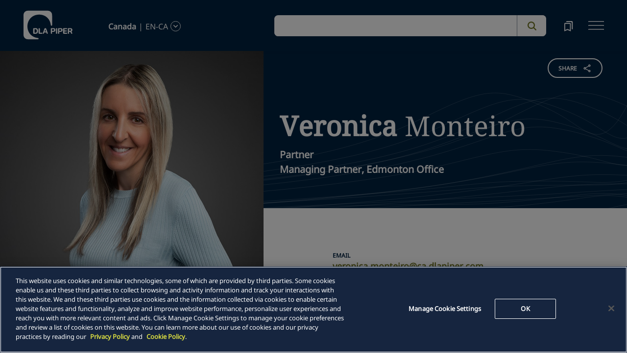

--- FILE ---
content_type: text/css; charset=utf-8
request_url: https://www.dlapiper.com/_next/static/css/d58b124b30625b22.css
body_size: 50303
content:
@charset "UTF-8";.container-fluid{padding-left:0;padding-right:0}body{font-family:Noto Sans,Arial,Helvetica,sans-serif;color:#002240;overflow-x:hidden;font-synthesis:style}body.ReactModal__Body--open{overflow:hidden}a{text-decoration:none!important}h1{font-family:"Noto Serif";font-weight:300;font-size:56px;line-height:72px;margin-bottom:0;word-break:break-word}@media (max-width:992px){h1{font-size:36px;line-height:38px}}.PrimaryHeader-white h1{font-family:"Noto Serif"}@media (max-width:992px){.PrimaryHeader-white h1{font-family:"Noto Serif"}}h2{font-family:"Noto Serif";font-size:48px;line-height:62px;word-break:break-word;margin-bottom:0}@media (max-width:992px){h2{font-size:24px;line-height:32px}}h3{font-family:"Noto Serif";font-size:40px;line-height:55px;word-break:break-word;margin-bottom:0}@media (max-width:992px){h3{font-family:"Noto Serif";font-weight:300;font-size:20px;line-height:27px}}h4{font-family:"Noto Serif";font-size:32px;line-height:43px;word-break:break-word;margin-bottom:0}@media (max-width:992px){h4{font-size:20px;line-height:30px}}h5{font-family:Noto Sans,Arial,Helvetica,sans-serif;font-weight:700;font-size:18px;line-height:24px;text-transform:uppercase}@media (max-width:992px){h5{font-size:14px;line-height:19px}}.row>*{padding-right:calc(var(--bs-gutter-x) * .666666);padding-left:calc(var(--bs-gutter-x) * .666666)}@media (min-width:993px){.pdlr-16{padding-left:16px;padding-right:16px}.pdl-0{padding-left:0}.pdlr-0,.pdr-0{padding-right:0}.pdlr-0{padding-left:0}}@media (max-width:992px){.padding-all-mobile-0{padding-left:0;padding-right:0}}.dynamic-auto-height{display:-moz-flex;display:flex}.white-background{background-color:#fff}.richtextGraybackground{background-color:#f8f8f8}.storytelling-globaltemplate .brightcove-component{margin-bottom:72px}.storytelling-globaltemplate .tertiary-content-component{margin-top:29px}.officedetail-globaltemplate .podcastcomponent{margin-bottom:0}.officedetail-globaltemplate .tertiary-content-component{margin-top:0}.officedetail-globaltemplate .accordion-component{padding-bottom:72px}.capability-globaltemplate .brightcove-component{margin-bottom:72px}.capability-globaltemplate .podcastcomponent{margin-bottom:0}.capability-globaltemplate .tertiary-content-component{margin-top:0}.capability-globaltemplate .accordion-component{padding-bottom:72px}.editorial-globaltemplate .brightcove-component,.editorial-globaltemplate .freetext-component{margin-bottom:72px}div#at4-share{display:none}@media (max-width:992px){div#at-share-dock{display:none}}.accordion-component:empty,.anchor-nav-component:empty,.article-quote-component-wrapper:empty,.article-quote-component:empty,.breadcrumb-component:empty,.brightcove-component:empty,.byline-component-wrapper:empty,.byline-component:empty,.contactComponent:empty,.create-language-component-wrapper:empty,.create-language-component:empty,.dla-contacts:empty,.education-component-wrapper:empty,.education-component:empty,.feature-component:empty,.feature-cta-component:empty,.feature-text-component:empty,.freetext-component-wrapper:empty,.freetext-component:empty,.gallery-container:empty,.guides-component:empty,.hero-component:empty,.homepage-stories-component:empty,.image-text-component:empty,.imageComponent:empty,.intro-copy-component:empty,.masthead-subtitle-component:empty,.more-to-see-component:empty,.multimedia-highlight-component:empty,.people-profile-main-div:empty,.podcastcomponent:empty,.press-release-comp:empty,.profile-contact-component:empty,.quote-component:empty,.recommended-for-you-component:empty,.related-capability-component:empty,.resource-component-links:empty,.resource-component:empty,.rich-text-component:empty,.rich-text-heading-component:empty,.share-component:empty,.tertiary-content-component:empty,.trendingNow-component:empty{display:none!important}.swiper-btn-next,.swiper-btn-prev{position:absolute;top:50%;width:calc(var(--swiper-navigation-size) / 44 * 27);height:var(--swiper-navigation-size);margin-top:calc(0px - (var(--swiper-navigation-size) / 2));z-index:10;cursor:pointer;display:flex;align-items:center;justify-content:center;color:var(--swiper-navigation-color,var(--swiper-theme-color))}.swiper-btn-next.swiper-button-disabled,.swiper-btn-prev.swiper-button-disabled{opacity:.35;cursor:auto;pointer-events:none}.swiper-btn-next:after,.swiper-btn-prev:after{font-family:swiper-icons;font-size:var(--swiper-navigation-size);text-transform:none!important;letter-spacing:0;text-transform:none;font-variant:normal;line-height:1}.swiper-btn-prev,.swiper-rtl .swiper-btn-next{left:10px;right:auto}.swiper-btn-prev:after,.swiper-rtl .swiper-btn-next:after{content:"prev"}.swiper-btn-next,.swiper-rtl .swiper-btn-prev{right:10px;left:auto}.swiper-btn-next:after,.swiper-rtl .swiper-btn-prev:after{content:"next"}.swiper-btn-next.swiper-button-white,.swiper-btn-prev.swiper-button-white{--swiper-navigation-color:#fff}.swiper-btn-next.swiper-button-black,.swiper-btn-prev.swiper-button-black{--swiper-navigation-color:#000}@font-face{font-family:Noto Sans;src:url(/fonts/variable/NotoSans-VariableFont-subset.woff2) format("woff2");font-display:swap}@font-face{font-family:"Noto Serif";src:url(/fonts/variable/NotoSerif-VariableFont-subset.woff2) format("woff2");font-display:swap}.close-button{width:23px;height:23px;background:#737627;border-radius:50%;display:flex;justify-content:center;align-items:center}.close-button a{display:block;background:url(/icons/close-white.svg);background-repeat:no-repeat;background-size:contain;width:19px;height:19px;transition:.2s ease-out}.close-button a:hover{transform:scale(1.2)}.close-button a.external{position:relative}.close-button a.external:after{content:"";background:url(/icons/external-link-icon.svg);background-repeat:no-repeat;background-size:contain;position:absolute;width:24px;height:24px;top:10px;margin-left:5px}.info-icon{width:24px;height:24px;cursor:pointer}.info-icon a{display:block;background:url(/icons/i-icon.svg);background-repeat:no-repeat;background-size:contain;width:25px;height:25px;transition:.2s ease-out}.info-icon a:hover{transform:scale(1.07)}@media (min-width:993px){.col-lg-1_5{flex:0 0 20%;max-width:20%}}.dla-contacts{margin-bottom:0!important;scroll-margin-top:80px}@media (max-width:992px){.dla-contacts{margin-bottom:32px!important;scroll-margin-top:65px;margin-left:0;margin-right:0}}.dla-contacts span.email-id{margin-right:.3rem;top:0}.dla-contacts span.email-id,.dla-contacts span.email-id a{font-size:18px;word-break:break-word;color:#737627;position:relative}.dla-contacts span.email-id a{margin-right:0;text-decoration:none;top:2px;font-family:Noto Sans,Arial,Helvetica,sans-serif;font-weight:700}@media (min-width:993px){.dla-contacts{width:100%;margin:0 auto}}.dla-contacts .contact-header{margin-top:51px;padding-left:51px}.dla-contacts .contact-header .fa-envelope{margin-right:.4rem}.dla-contacts .contact-header .topic-btm-lbl{color:#737627;font-family:Noto Sans,Arial,Helvetica,sans-serif;font-weight:700;line-height:26px}@media (max-width:992px){.dla-contacts .contact-header .topic-btm-lbl{max-width:100%}}.dla-contacts .contact-header .topichub-header{font-size:32px;font-weight:400;color:#002240;margin-bottom:38px;line-height:30px;font-family:"Noto Serif"}@media (max-width:992px){.dla-contacts .contact-header .topichub-header{font-size:20px;margin-bottom:18px}.dla-contacts .contact-header{margin-top:0;width:100%;margin-bottom:0;padding-left:16px}}.dla-contacts img.contact-img.img-responsive{text-align:center}@media (max-width:992px){.dla-contacts img.contact-img.img-responsive{width:70px!important;height:70px!important;text-align:left!important}}.dla-contacts .contact-name{line-height:26px;letter-spacing:0;font-size:18px;color:#15253f;text-align:center;font-family:"Noto Serif";font-weight:600;word-break:break-word}@media (max-width:992px){.dla-contacts .contact-name{font-size:20px;color:#15253f;text-align:left;font-weight:600;margin-top:5px;margin-left:10px;font-family:"Noto Serif";font-weight:500}}.dla-contacts .bottomtext{padding-top:8px;font-family:Noto Sans,Arial,Helvetica,sans-serif;font-weight:400;font-size:14px;line-height:17px;color:#15253f;text-align:center}@media (max-width:992px){.dla-contacts .bottomtext{font-size:14px!important;color:#002240!important;text-align:left!important;margin-bottom:3px;margin-left:10px}}.dla-contacts .fa-arrow-right,.dla-contacts .fa-envelope{font-size:18px;height:15.28px;width:19.64px}@media (min-width:993px){.dla-contacts.external-speaker{padding-top:48px;padding-bottom:80px}}.dla-contacts.external-speaker .dla-contacts{justify-content:flex-start;row-gap:16px;align-items:flex-start;flex-direction:column}@media (min-width:993px){.dla-contacts.external-speaker .dla-contacts{flex-direction:row;row-gap:32px}}.dla-contacts.external-speaker .dla-contacts .contact-card{flex:0 0 20%}@media (max-width:992px){.pull-left{float:left!important}.pull-right{float:right!important}}.mtc-32{margin-top:.5rem}@media (max-width:992px){.mtc-32{margin-top:14px}}.mtnew-0{margin-top:0!important}.pd-0{padding:0!important}.fa-arrow-right{transition:transform .4s}@media (min-width:993px){#child:hover .fa-arrow-right{width:25px!important;height:15.28px!important}.contact-name:hover{color:#737627}}.contact-img{transition:transform .4s}@media (min-width:993px){.contact :hover{color:#072d4e!important}}.plr-0{padding-left:0!important;padding-right:0!important}@media (max-width:992px){.plr-16{padding-left:16px!important;padding-right:16px!important}}@media (min-width:993px){.contact-zoom{overflow:hidden;width:142px;margin:0 auto;padding-bottom:31px;border-radius:2px}}@media (max-width:992px){.contact-zoom{width:70px}}.contact-zoom img{width:100%;height:142px;object-fit:cover;object-position:center;margin:0 auto;border-radius:2px!important;transition:all .5s ease-in-out}@media (max-width:992px){.contact-zoom img{height:70px}}@media (min-width:993px){.contact-card:hover .contact-img{transform:scale(1.1);transition:transform .4s}.contact-card:hover .contact-name{color:#737627!important}.fa-envelope:hover+span{color:#072d4e}#child:hover .email-id{color:#072d4e!important}#child:hover span.email-id a{color:#072d4e}}.margin-left-right-0{margin-left:0;margin-right:0}svg#right{position:absolute;margin-top:4px;margin-left:4px;width:60px;height:24px}svg#arrow_forward_black_24dp path{transition:.3s;transition-timing-function:ease-out}@media (min-width:993px){#child:hover svg#arrow_forward_black_24dp path{transform:scale(.9);width:30px}.bottomcontactdiv{padding-left:35px}.bottomcontactdiv,.dla-contacts .contact-list{padding-right:35px}}@media (max-width:992px){.dla-contacts .contact-list a{margin-top:32px}}.right-arrow{width:24px;height:24px;background-image:url(/icons/arrow_forward_24.svg)!important;background-repeat:no-repeat;background-size:24px;display:inline-block;position:relative;top:8px;transition:.3s;transition-timing-function:ease-out;animation:.3s ease-in-out 1.1s forwards}@media (min-width:993px){#child:hover .right-arrow{transform:translateX(8px);width:24px;height:24px;background-image:url(/icons/arrow_forward_stretch_contact-24.svg)!important}}.dla-contacts.contactmargin-top:not(.gray-background):first-child{margin-top:48px}@media (max-width:992px){.dla-contacts.contactmargin-top:not(.gray-background):first-child{margin-top:32px}}.dla-contacts+.contactComponent.gray-background{margin-top:-48px;padding-bottom:48px}@media (max-width:992px){.dla-contacts+.contactComponent.gray-background{margin-top:-64px;padding-bottom:32px}.dla-contacts.contactwidthwithouttitle{width:100%}}.dla-contacts.contactwidthwithtitle{width:100%}.contactComponent.gray-background .dla-contacts{margin-bottom:0!important}.dla-contacts.gray-background{padding:48px 0}@media (max-width:992px){.dla-contacts.gray-background{padding:0}}.dla-contacts.gray-background-without-bottompadding{padding-bottom:0!important}@media (min-width:993px){.dla-contacts.top-margin{margin-top:-48px!important;padding:48px 0}}@media (max-width:992px){.dla-contacts.margin-bottom-class{margin-bottom:0!important}.dla-contacts.margin-bottom-greybackground-class{margin-bottom:32px!important}}.dla-contacts.gray-background-without-toppadding{padding-top:0!important}.dla-contacts.with-margin-bottom{margin-bottom:48px!important}.contactComponent{margin-bottom:48px}@media (max-width:992px){.contactComponent{margin-bottom:32px}.contactComponent:not(.gray-background){margin-top:-32px}.contactComponent a{margin-top:32px}}@media (min-width:993px){.contactComponent{padding-right:35px;padding-left:16px}}.contactComponent.gray-background:last-child,.dla-contacts.gray-background:last-child{margin-bottom:0}.contactComponent+.anchor-nav-component,.contactComponent+.breadcrumb-component,.contactComponent+.brightcove-component,.contactComponent+.feature-component,.contactComponent+.feature-cta-component,.contactComponent+.feature-text-component,.contactComponent+.hero-component,.contactComponent+.homepage-stories-component,.contactComponent+.intro-copy-component,.contactComponent+.masthead-subtitle-component,.contactComponent+.more-to-see-component,.contactComponent+.people-profile-main-div,.contactComponent+.press-release-comp,.contactComponent+.quote-component,.contactComponent+.recommended-for-you-component:not(.gray-background),.contactComponent+.related-capability-component,.contactComponent+.resource-component-links,.contactComponent+.resourcescommon.gray-background,.contactComponent+.rich-text-component,.contactComponent+.rich-text-component.subhead-white,.contactComponent+.share-component,.contactComponent+.tertiary-content-component,.contactComponent+.tertiary-content-component.background-white,.contactComponent.gray-background+.resource-component-links.white-background,.contactComponent.gray-background+.rich-text-component.subhead-white,.contactComponent.gray-background+.share-component.PrimaryHeader-white,.contactComponent.gray-background+.tertiary-content-component.background-white,.dla-contacts+.anchor-nav-component,.dla-contacts+.breadcrumb-component,.dla-contacts+.brightcove-component,.dla-contacts+.feature-component,.dla-contacts+.feature-cta-component,.dla-contacts+.feature-text-component,.dla-contacts+.hero-component,.dla-contacts+.homepage-stories-component,.dla-contacts+.intro-copy-component,.dla-contacts+.masthead-subtitle-component,.dla-contacts+.more-to-see-component,.dla-contacts+.people-profile-main-div,.dla-contacts+.press-release-comp,.dla-contacts+.quote-component,.dla-contacts+.recommended-for-you-component:not(.gray-background),.dla-contacts+.related-capability-component,.dla-contacts+.resource-component-links,.dla-contacts+.resourcescommon.gray-background,.dla-contacts+.rich-text-component,.dla-contacts+.rich-text-component.subhead-white,.dla-contacts+.share-component,.dla-contacts+.tertiary-content-component,.dla-contacts+.tertiary-content-component.background-white,.dla-contacts.gray-background+.resource-component-links.white-background,.dla-contacts.gray-background+.rich-text-component.subhead-white,.dla-contacts.gray-background+.share-component.PrimaryHeader-white,.dla-contacts.gray-background+.tertiary-content-component.background-white{margin-top:0!important}@media (max-width:992px){.contactComponent+.anchor-nav-component,.contactComponent+.breadcrumb-component,.contactComponent+.brightcove-component,.contactComponent+.feature-component,.contactComponent+.feature-cta-component,.contactComponent+.feature-text-component,.contactComponent+.hero-component,.contactComponent+.homepage-stories-component,.contactComponent+.intro-copy-component,.contactComponent+.masthead-subtitle-component,.contactComponent+.more-to-see-component,.contactComponent+.people-profile-main-div,.contactComponent+.press-release-comp,.contactComponent+.quote-component,.contactComponent+.recommended-for-you-component:not(.gray-background),.contactComponent+.related-capability-component,.contactComponent+.resource-component-links,.contactComponent+.resourcescommon.gray-background,.contactComponent+.rich-text-component,.contactComponent+.rich-text-component.subhead-white,.contactComponent+.share-component,.contactComponent+.tertiary-content-component,.contactComponent+.tertiary-content-component.background-white,.contactComponent.gray-background+.resource-component-links.white-background,.contactComponent.gray-background+.rich-text-component.subhead-white,.contactComponent.gray-background+.share-component.PrimaryHeader-white,.contactComponent.gray-background+.tertiary-content-component.background-white,.dla-contacts+.anchor-nav-component,.dla-contacts+.breadcrumb-component,.dla-contacts+.brightcove-component,.dla-contacts+.feature-component,.dla-contacts+.feature-cta-component,.dla-contacts+.feature-text-component,.dla-contacts+.hero-component,.dla-contacts+.homepage-stories-component,.dla-contacts+.intro-copy-component,.dla-contacts+.masthead-subtitle-component,.dla-contacts+.more-to-see-component,.dla-contacts+.people-profile-main-div,.dla-contacts+.press-release-comp,.dla-contacts+.quote-component,.dla-contacts+.recommended-for-you-component:not(.gray-background),.dla-contacts+.related-capability-component,.dla-contacts+.resource-component-links,.dla-contacts+.resourcescommon.gray-background,.dla-contacts+.rich-text-component,.dla-contacts+.rich-text-component.subhead-white,.dla-contacts+.share-component,.dla-contacts+.tertiary-content-component,.dla-contacts+.tertiary-content-component.background-white,.dla-contacts.gray-background+.resource-component-links.white-background,.dla-contacts.gray-background+.rich-text-component.subhead-white,.dla-contacts.gray-background+.share-component.PrimaryHeader-white,.dla-contacts.gray-background+.tertiary-content-component.background-white{margin-top:0!important}}.contactComponent.gray-background+.anchor-nav-component,.contactComponent.gray-background+.brightcove-component,.contactComponent.gray-background+.dla-contacts,.contactComponent.gray-background+.feature-component,.contactComponent.gray-background+.feature-cta-component,.contactComponent.gray-background+.feature-text-component,.contactComponent.gray-background+.hero-component,.contactComponent.gray-background+.homepage-stories-component,.contactComponent.gray-background+.intro-copy-component,.contactComponent.gray-background+.masthead-subtitle-component,.contactComponent.gray-background+.more-to-see-component,.contactComponent.gray-background+.people-profile-main-div,.contactComponent.gray-background+.press-release-comp,.contactComponent.gray-background+.quote-component,.contactComponent.gray-background+.recommended-for-you-component.gray-background,.contactComponent.gray-background+.related-capability-component,.contactComponent.gray-background+.resource-component-links:not(.white-background),.contactComponent.gray-background+.resourcescommon.gray-background,.contactComponent.gray-background+.rich-text-component,.contactComponent.gray-background+.rich-text-heading-component.gray-background,.contactComponent.gray-background+.share-component,.contactComponent.gray-background+.tertiary-content-component,.dla-contacts.gray-background+.anchor-nav-component,.dla-contacts.gray-background+.brightcove-component,.dla-contacts.gray-background+.dla-contacts,.dla-contacts.gray-background+.feature-component,.dla-contacts.gray-background+.feature-cta-component,.dla-contacts.gray-background+.feature-text-component,.dla-contacts.gray-background+.hero-component,.dla-contacts.gray-background+.homepage-stories-component,.dla-contacts.gray-background+.intro-copy-component,.dla-contacts.gray-background+.masthead-subtitle-component,.dla-contacts.gray-background+.more-to-see-component,.dla-contacts.gray-background+.people-profile-main-div,.dla-contacts.gray-background+.press-release-comp,.dla-contacts.gray-background+.quote-component,.dla-contacts.gray-background+.recommended-for-you-component.gray-background,.dla-contacts.gray-background+.related-capability-component,.dla-contacts.gray-background+.resource-component-links:not(.white-background),.dla-contacts.gray-background+.resourcescommon.gray-background,.dla-contacts.gray-background+.rich-text-component,.dla-contacts.gray-background+.rich-text-heading-component.gray-background,.dla-contacts.gray-background+.share-component,.dla-contacts.gray-background+.tertiary-content-component{margin-top:-48px!important}@media (max-width:992px){.contactComponent.gray-background+.anchor-nav-component,.contactComponent.gray-background+.brightcove-component,.contactComponent.gray-background+.dla-contacts,.contactComponent.gray-background+.feature-component,.contactComponent.gray-background+.feature-cta-component,.contactComponent.gray-background+.feature-text-component,.contactComponent.gray-background+.hero-component,.contactComponent.gray-background+.homepage-stories-component,.contactComponent.gray-background+.intro-copy-component,.contactComponent.gray-background+.masthead-subtitle-component,.contactComponent.gray-background+.more-to-see-component,.contactComponent.gray-background+.people-profile-main-div,.contactComponent.gray-background+.press-release-comp,.contactComponent.gray-background+.quote-component,.contactComponent.gray-background+.recommended-for-you-component.gray-background,.contactComponent.gray-background+.related-capability-component,.contactComponent.gray-background+.resource-component-links:not(.white-background),.contactComponent.gray-background+.resourcescommon.gray-background,.contactComponent.gray-background+.rich-text-component,.contactComponent.gray-background+.rich-text-heading-component.gray-background,.contactComponent.gray-background+.share-component,.contactComponent.gray-background+.tertiary-content-component,.dla-contacts.gray-background+.anchor-nav-component,.dla-contacts.gray-background+.brightcove-component,.dla-contacts.gray-background+.dla-contacts,.dla-contacts.gray-background+.feature-component,.dla-contacts.gray-background+.feature-cta-component,.dla-contacts.gray-background+.feature-text-component,.dla-contacts.gray-background+.hero-component,.dla-contacts.gray-background+.homepage-stories-component,.dla-contacts.gray-background+.intro-copy-component,.dla-contacts.gray-background+.masthead-subtitle-component,.dla-contacts.gray-background+.more-to-see-component,.dla-contacts.gray-background+.people-profile-main-div,.dla-contacts.gray-background+.press-release-comp,.dla-contacts.gray-background+.quote-component,.dla-contacts.gray-background+.recommended-for-you-component.gray-background,.dla-contacts.gray-background+.related-capability-component,.dla-contacts.gray-background+.resource-component-links:not(.white-background),.dla-contacts.gray-background+.resourcescommon.gray-background,.dla-contacts.gray-background+.rich-text-component,.dla-contacts.gray-background+.rich-text-heading-component.gray-background,.dla-contacts.gray-background+.share-component,.dla-contacts.gray-background+.tertiary-content-component{margin-top:-32px!important}}.dla-contacts.gray-background+.breadcrumb-component .contactComponent.gray-background+.breadcrumb-component{margin-top:-37px!important}@media (max-width:992px){.dla-contacts.gray-background+.breadcrumb-component .contactComponent.gray-background+.breadcrumb-component{margin-top:-16px!important}.contactComponent.gray-background+.profile-contact-component,.dla-contacts.gray-background+.profile-contact-component{margin-top:-32px}}@media (min-width:993px){.contactComponent .contactmargin-top{padding-bottom:48px}.contactComponent .contactmargin-top:nth-last-child(-n+6){padding-bottom:0}}.guides-component{margin-bottom:13px;background-color:#fff}@media (min-width:993px){.guides-component{padding:0 51px;scroll-margin-top:80px}}@media (max-width:992px){.guides-component{padding:0 15px;margin-bottom:16px;scroll-margin-top:65px}}.guides-component .download-pdf{width:100%;margin:0 auto}.guides-component .download-pdf .heading{font-size:16px;line-height:22px;color:#002240;font-family:Noto Sans,Arial,Helvetica,sans-serif;margin-bottom:25px;font-weight:700;text-transform:uppercase;padding-left:3px}@media (max-width:992px){.guides-component .download-pdf .heading{font-size:14px;line-height:20px;padding-left:0}}@media (min-width:993px){.guides-component .download-pdf .heading.col-lg-6{padding-left:9px}}.guides-component .download-pdf .col-center{max-height:400px;width:100%;margin:0 auto}@media (max-width:992px){.guides-component .download-pdf .col-center{max-width:328px}}.guides-component .download-pdf .download-box-section{padding:0}@media (max-width:992px){.guides-component .download-pdf .download-box-section .row{margin:0}}.guides-component .download-pdf .download-box-section .para-width .download-box .download-link p{max-width:73%}@media (max-width:992px){.guides-component .download-pdf .download-box-section .para-width .download-box .download-link p{max-width:60%}.guides-component .download-pdf .download-box-section .download-box-toggle{padding:0}}.guides-component .download-pdf .download-box-section .download-box{position:relative;background-color:#f2f2f2;padding-top:28px;padding-bottom:28px;cursor:pointer;flex:1 1;border-radius:2px}@media (min-width:993px){.guides-component .download-pdf .download-box-section .download-box:hover .download-link{color:#737627}.guides-component .download-pdf .download-box-section .download-box:hover .download-link .pdf-image{fill:#737627}.guides-component .download-pdf .download-box-section .download-box:hover .download-link .download-img{transform:scale(1.1)}.guides-component .download-pdf .download-box-section .download-box:hover .download-link .download-img svg{bottom:1.75px}}.guides-component .download-pdf .download-box-section .download-box .download-link{text-decoration:none;color:#002240;cursor:pointer;display:flex;align-items:center}.guides-component .download-pdf .download-box-section .download-box .download-link .pdf-image{width:24px;height:24px;position:absolute;left:13px}.guides-component .download-pdf .download-box-section .download-box .download-link p{font-size:16px;line-height:20px;letter-spacing:.58px;max-width:61%;margin-left:50px;margin-bottom:0;font-family:"Noto Serif"!important;word-break:break-word}.guides-component .download-pdf .download-box-section .download-box .download-link .download-img{width:32px;height:32px;position:absolute;right:20px;border-radius:50%;background:#737627;padding:6px;transition:all .3s ease-out}.guides-component .download-pdf .download-box-section .download-box .download-link .download-img svg{position:relative;height:19px;width:20px;bottom:4px;right:0;transition:all .3s ease-out}.guides-component #download-box{margin-bottom:35px;display:-moz-flex;display:flex}@media (max-width:992px){.guides-component #download-box{margin-bottom:16px}}@media (min-width:993px){.download-box{position:relative}.download-tooltip{position:absolute;padding:5px;background-color:#fff;font-family:Noto Sans,Arial,Helvetica,sans-serif;font-weight:500;border:1.5px solid #737627;width:82px;height:auto;margin-top:107px;right:11px;z-index:9999;border-radius:2px;color:#002240;text-align:center;display:none}.download-box:hover .download-tooltip{display:block}.download-tooltip:before{border-bottom:15px solid #737627;top:-16px}.download-tooltip:after,.download-tooltip:before{content:"";width:0;height:0;border-left:8px solid transparent;border-right:8px solid transparent;position:absolute;left:60%}.download-tooltip:after{border-bottom:17px solid #fff;top:-14px}.download-tooltip .link-text{font-size:13px}}@media (max-width:992px){.download-tooltip{display:none}}.guides-component:first-child{margin-top:48px}@media (max-width:992px){.guides-component:first-child{margin-top:32px}}code+div.scEnabledChrome[sc-part-of]{min-height:25px}.accordion-button:not(.collapsed){color:#223f59;background-color:#fff;box-shadow:none;padding-bottom:33px!important}@media (max-width:992px){.accordion-button:not(.collapsed){padding-bottom:37px!important}}.accordion-button:focus{z-index:3;border-color:#fff;outline:0;box-shadow:none}.accordion-button:focus-visible{box-shadow:0 0 1px 1px #f2f2f2}.accordion-body{padding:0;border-top:0;padding-bottom:0!important;color:#002240;font-family:Noto Sans,Arial,Helvetica,sans-serif;font-weight:400;font-size:16px;margin-bottom:23px;letter-spacing:0;line-height:24px;text-align:left}@media (max-width:992px){.accordion-body{margin-bottom:31px}}.highlight-title{font-weight:500;text-transform:uppercase;font-size:12px;margin-top:34px;line-height:17px;margin-bottom:0}.highlight-footer,.highlight-title{font-family:Noto Sans,Arial,Helvetica,sans-serif;letter-spacing:0}.highlight-footer{background-color:#ddde4c;border-radius:2px;font-style:italic;font-weight:400;padding:16px 16px 18px;margin-top:8px;overflow-y:hidden;font-size:16px;line-height:24px}@media (max-width:992px){.highlight-footer{margin-top:15px}}.accordion-item .accordion-button{border-radius:0;color:#002240!important;font-size:20px;font-weight:400;line-height:27px;font-family:"Noto Serif";padding-left:0;letter-spacing:0;padding-top:28px;padding-bottom:25px}@media (max-width:992px){.accordion-item .accordion-button{font-size:18px;padding-bottom:31px;padding-top:26px;line-height:24px}}.accordion-item{background-color:#fff;border:0;border-bottom:1px solid #002240!important}.accordion-flush .accordion-item:last-child{border-bottom:1px solid #002240}.accordion-body ul li{font-size:16px;line-height:22px}@media (min-width:993px){.accordion-item .accordion-button:hover{color:#737627!important}.accordion-body ul li{font-size:18px;line-height:24px}.accordion-item:hover{border-color:#737627!important}}.width-acc{width:49.8%}@media (max-width:768px){.width-acc{width:100%}}.cmnheaderAcc{color:#002240;font-size:16px;font-family:Noto Sans,Arial,Helvetica,sans-serif;font-weight:700;text-transform:uppercase;line-height:22px}@media (min-width:993px){.cmnheaderAcc{margin-bottom:27px!important}}.cmnheaderAcc:empty{display:none}.accordion-button:after{flex-shrink:0;width:23px;height:23px;margin-left:auto;content:"";background-image:url(/icons/topicon.svg)!important;background-repeat:no-repeat;background-size:23px;transition:transform .3s ease-out;transform:rotate(0deg)}@media (max-width:992px){.accordion-button:after{background-image:url(/icons/topiconmobile.svg)!important;width:34px;height:34px;background-size:34px}}@media (min-width:993px){.accordion-header:hover .accordion-button:after{transition:transform .3s ease-out;transform:scale(1.1)}.accordion-body:hover .accordion-item .accordion-button{color:#737627!important;border-color:#737627!important}}.accordion-item:first-of-type{border-top-left-radius:.25rem;border-top-right-radius:.25rem;border-bottom-left-radius:0!important;border-bottom-right-radius:0!important}.accordion-body p,.textui{font-size:16px;font-family:Noto Sans,Arial,Helvetica,sans-serif;color:#002240;text-align:left}.accordion-body p{margin-top:2px}.accordion-component{scroll-margin-top:80px;margin:0 auto 48px}@media (max-width:992px){.accordion-component{scroll-margin-top:65px;margin-bottom:32px}}@media (min-width:993px){.accordion-header:hover .accordion-button:not(.collapsed):after{transition:transform .3s ease-out;transform:rotate(-180deg) scale(1.1)}}.accordion-body a{color:#737627!important;text-decoration:underline!important;cursor:pointer!important}@media (min-width:993px){.accordion-body a:hover{color:#002240!important;text-decoration:underline!important}}.accordion-body img{height:100%;min-height:100%;max-height:100%;max-width:100%;width:100%}.accheader-color{color:#737627!important}.accordion-component:first-child{margin-top:48px}@media (max-width:992px){.accordion-component:first-child{margin-top:32px}}#podcastmain .highlight-background{background:#737627!important}.podcastcomponent-wrapper{scroll-margin-top:80px;margin-bottom:48px}@media (max-width:992px){.podcastcomponent-wrapper{margin-bottom:32px;scroll-margin-top:65px}}.podcastcomponent-wrapper:first-child{margin-top:48px}@media (max-width:992px){.podcastcomponent-wrapper:first-child{margin-top:32px}}.podcastcomponent-wrapper .podcastcomponent{margin:0 auto}.podcastcomponent-wrapper .podcastcomponent .heading{text-transform:uppercase;font-size:16px;line-height:22px;color:#002240;font-family:Noto Sans,Arial,Helvetica,sans-serif;font-weight:700;margin-bottom:21px}@media (max-width:992px){.podcastcomponent-wrapper .podcastcomponent .heading{margin-bottom:21px}}@media print{.podcastcomponent{display:none}}@media (min-width:993px){.share-button.active .share-icon{transform:scale(1.1)}}.sharepadding-0{padding:0!important}.share-component{background-color:#002240;padding:0 51px;margin-bottom:48px}@media (max-width:992px){.share-component{padding:0 16px;margin-bottom:32px}}.share-component .share-component-container{margin:0 auto;padding:36px 0 20px;border-bottom:6px solid #ddde4c;position:relative;width:100%}@media (max-width:992px){.share-component .share-component-container{padding:9px 0 10px}}.share-component .share-component-container .share-heading{color:#fff;margin-bottom:0;padding-top:5px}@media (min-width:993px){.share-component .share-component-container .share-heading{min-height:56px}}@media (max-width:992px){.share-component .share-component-container .share-heading{max-width:80%}}.share-component .share-component-container button{border:none;background:none}.share-component .share-component-container .share-button{display:flex;align-items:center;border:2px solid #fff;border-radius:50px;color:#fff;text-decoration:none;padding:0 20px;height:40px;cursor:pointer;float:right;margin-top:14px;transition:all .3s ease-in-out}@media (max-width:992px){.share-component .share-component-container .share-button{width:40px;height:40px;padding:unset;border-radius:50%}}.share-component .share-component-container .share-button.active{background-color:#737627;border:2px solid #737627!important}@media (min-width:993px){.share-component .share-component-container .share-button.active{transform:scale(1.1)}.share-component .share-component-container .share-button:hover{border:1px solid #737627;background-color:#737627;transform:scale(1.1)}.share-component .share-component-container .share-button:hover svg{transform:scale(1.1)}}.share-component .share-component-container .share-button .button-txt{text-transform:uppercase;font-size:12px;line-height:17px;margin-right:11px;margin-top:2px;font-family:Noto Sans,Arial,Helvetica,sans-serif;font-weight:600}@media (max-width:992px){.share-component .share-component-container .share-button .button-txt{display:none}}.share-component .share-component-container .share-button svg{width:19px;height:19px;transition:.3s ease-out}@media (max-width:992px){.share-component .share-component-container .share-button svg{margin:8px 0 0 8px}}.share-component .share-component-container .share-links{display:none;position:absolute;padding:25px 25px 9px;background-color:#fff;font-family:Noto Sans,Arial,Helvetica,sans-serif;font-weight:500;border:1.5px solid #737627;width:192px;height:auto;top:110px;right:0;z-index:9999;border-radius:2px}@media (max-width:992px){.share-component .share-component-container .share-links{top:82px;right:-11px}}.share-component .share-component-container .share-links:after{content:"";width:0;height:0;border-left:10px solid transparent;border-right:10px solid transparent;border-bottom:19px solid #fff;position:absolute;top:-18px;left:80%}.share-component .share-component-container .share-links:before{content:"";width:0;height:0;border-left:11.75px solid transparent;border-right:11.75px solid transparent;border-bottom:19px solid #737627;position:absolute;top:-19px;left:79%}.share-component .share-component-container .share-links a{position:relative;display:block;text-decoration:none;color:#737627;cursor:pointer;margin-bottom:18px}.share-component .share-component-container .share-links a:hover{color:#002240}.share-component .share-component-container .share-links a:hover span.link-text:after{width:100%}.share-component .share-component-container .share-links a span.link-text{margin-left:46px;width:max-content;position:relative;padding-bottom:5px}.share-component .share-component-container .share-links a span.link-text:after{content:"";width:0;height:2px;background-color:#002240;position:absolute;left:0;bottom:0;transition:.3s ease-out}.share-component .share-component-container .share-links a.sharethis_button_email:before,.share-component .share-component-container .share-links a.sharethis_button_facebook:before,.share-component .share-component-container .share-links a.sharethis_button_line:before,.share-component .share-component-container .share-links a.sharethis_button_linkedin:before,.share-component .share-component-container .share-links a.sharethis_button_twitter:before,.share-component .share-component-container .share-links a.sharethis_button_wechat:before,.share-component .share-component-container .share-links a.sharethis_button_whatsapp:before,.share-component .share-component-container .share-links a.sharethis_button_xing:before{content:"";background-repeat:no-repeat;position:absolute;width:24px;height:24px;left:0;top:3px}.share-component .share-component-container .share-links a.sharethis_button_facebook:before{background-image:url(/icons/facebook-icon.svg)}.share-component .share-component-container .share-links a.sharethis_button_twitter:before{background-image:url(/icons/twitter-icon-share_v2.svg)}.share-component .share-component-container .share-links a.sharethis_button_email:before{background-image:url(/icons/email-icon.svg)}.share-component .share-component-container .share-links a.sharethis_button_linkedin:before{background-image:url(/icons/linkedin-icon.svg)}.share-component .share-component-container .share-links a.sharethis_button_whatsapp:before{background-image:url(/icons/whatsapp-icon.svg)}.share-component .share-component-container .share-links a.sharethis_button_line:before{background-image:url(/icons/line-icon.svg)}.share-component .share-component-container .share-links a.sharethis_button_wechat:before{background-image:url(/icons/wechat-icon.svg)}.share-component .share-component-container .share-links a.sharethis_button_xing:before{background-image:url(/icons/xing-icon.svg)}.share-component:not(.PrimaryHeader-white):last-child{margin-bottom:0}.share-component.PrimaryHeader-white:first-child{margin-top:48px}@media (max-width:992px){.share-component.PrimaryHeader-white:first-child{margin-top:32px}}.share-component+.rich-text-component.subhead-white{margin-top:0!important}@media (max-width:992px){.share-component+.rich-text-component.subhead-white{margin-top:0!important}}.share-component.PrimaryHeader-white+.anchor-nav-component,.share-component.PrimaryHeader-white+.breadcrumb-component,.share-component.PrimaryHeader-white+.brightcove-component,.share-component.PrimaryHeader-white+.feature-component,.share-component.PrimaryHeader-white+.feature-cta-component,.share-component.PrimaryHeader-white+.feature-text-component,.share-component.PrimaryHeader-white+.hero-component,.share-component.PrimaryHeader-white+.homepage-stories-component,.share-component.PrimaryHeader-white+.intro-copy-component,.share-component.PrimaryHeader-white+.masthead-subtitle-component,.share-component.PrimaryHeader-white+.more-to-see-component,.share-component.PrimaryHeader-white+.people-profile-main-div,.share-component.PrimaryHeader-white+.press-release-comp,.share-component.PrimaryHeader-white+.quote-component,.share-component.PrimaryHeader-white+.recommended-for-you-component.gray-background,.share-component.PrimaryHeader-white+.related-capability-component,.share-component.PrimaryHeader-white+.resource-component-links,.share-component.PrimaryHeader-white+.resourcescommon.gray-background,.share-component.PrimaryHeader-white+.rich-text-component,.share-component.PrimaryHeader-white+.rich-text-heading-component.gray-background,.share-component.PrimaryHeader-white+.share-component,.share-component.PrimaryHeader-white+.share-component.PrimaryHeader-white,.share-component.PrimaryHeader-white+.tertiary-content-component{margin-top:0!important}@media (max-width:992px){.share-component.PrimaryHeader-white+.anchor-nav-component,.share-component.PrimaryHeader-white+.breadcrumb-component,.share-component.PrimaryHeader-white+.brightcove-component,.share-component.PrimaryHeader-white+.feature-component,.share-component.PrimaryHeader-white+.feature-cta-component,.share-component.PrimaryHeader-white+.feature-text-component,.share-component.PrimaryHeader-white+.hero-component,.share-component.PrimaryHeader-white+.homepage-stories-component,.share-component.PrimaryHeader-white+.intro-copy-component,.share-component.PrimaryHeader-white+.masthead-subtitle-component,.share-component.PrimaryHeader-white+.more-to-see-component,.share-component.PrimaryHeader-white+.people-profile-main-div,.share-component.PrimaryHeader-white+.press-release-comp,.share-component.PrimaryHeader-white+.quote-component,.share-component.PrimaryHeader-white+.recommended-for-you-component.gray-background,.share-component.PrimaryHeader-white+.related-capability-component,.share-component.PrimaryHeader-white+.resource-component-links,.share-component.PrimaryHeader-white+.resourcescommon.gray-background,.share-component.PrimaryHeader-white+.rich-text-component,.share-component.PrimaryHeader-white+.rich-text-heading-component.gray-background,.share-component.PrimaryHeader-white+.share-component,.share-component.PrimaryHeader-white+.share-component.PrimaryHeader-white,.share-component.PrimaryHeader-white+.tertiary-content-component{margin-top:0!important}}.share-component:not(.PrimaryHeader-white)+.anchor-nav-component,.share-component:not(.PrimaryHeader-white)+.brightcove-component,.share-component:not(.PrimaryHeader-white)+.dla-contacts.gray-background,.share-component:not(.PrimaryHeader-white)+.feature-component,.share-component:not(.PrimaryHeader-white)+.feature-cta-component,.share-component:not(.PrimaryHeader-white)+.feature-text-component,.share-component:not(.PrimaryHeader-white)+.hero-component,.share-component:not(.PrimaryHeader-white)+.homepage-stories-component,.share-component:not(.PrimaryHeader-white)+.intro-copy-component,.share-component:not(.PrimaryHeader-white)+.masthead-subtitle-component,.share-component:not(.PrimaryHeader-white)+.more-to-see-component,.share-component:not(.PrimaryHeader-white)+.people-profile-main-div,.share-component:not(.PrimaryHeader-white)+.press-release-comp,.share-component:not(.PrimaryHeader-white)+.quote-component,.share-component:not(.PrimaryHeader-white)+.recommended-for-you-component.gray-background,.share-component:not(.PrimaryHeader-white)+.related-capability-component,.share-component:not(.PrimaryHeader-white)+.resource-component-links:not(.white-background),.share-component:not(.PrimaryHeader-white)+.resourcescommon.gray-background,.share-component:not(.PrimaryHeader-white)+.rich-text-component,.share-component:not(.PrimaryHeader-white)+.rich-text-heading-component.gray-background,.share-component:not(.PrimaryHeader-white)+.tertiary-content-component:not(.background-white){margin-top:-48px!important}@media (max-width:992px){.share-component:not(.PrimaryHeader-white)+.anchor-nav-component,.share-component:not(.PrimaryHeader-white)+.brightcove-component,.share-component:not(.PrimaryHeader-white)+.dla-contacts.gray-background,.share-component:not(.PrimaryHeader-white)+.feature-component,.share-component:not(.PrimaryHeader-white)+.feature-cta-component,.share-component:not(.PrimaryHeader-white)+.feature-text-component,.share-component:not(.PrimaryHeader-white)+.hero-component,.share-component:not(.PrimaryHeader-white)+.homepage-stories-component,.share-component:not(.PrimaryHeader-white)+.intro-copy-component,.share-component:not(.PrimaryHeader-white)+.masthead-subtitle-component,.share-component:not(.PrimaryHeader-white)+.more-to-see-component,.share-component:not(.PrimaryHeader-white)+.people-profile-main-div,.share-component:not(.PrimaryHeader-white)+.press-release-comp,.share-component:not(.PrimaryHeader-white)+.quote-component,.share-component:not(.PrimaryHeader-white)+.recommended-for-you-component.gray-background,.share-component:not(.PrimaryHeader-white)+.related-capability-component,.share-component:not(.PrimaryHeader-white)+.resource-component-links:not(.white-background),.share-component:not(.PrimaryHeader-white)+.resourcescommon.gray-background,.share-component:not(.PrimaryHeader-white)+.rich-text-component,.share-component:not(.PrimaryHeader-white)+.rich-text-heading-component.gray-background,.share-component:not(.PrimaryHeader-white)+.tertiary-content-component:not(.background-white){margin-top:-32px!important}}.share-component+.breadcrumb-component{margin-top:-37px!important}@media (max-width:992px){.share-component+.breadcrumb-component{margin-top:-16px!important}}.share-component .sharepadding-0.disabled-cookies{pointer-events:none}.share-icon{background-image:url(/icons/shareicon.svg);width:19px;height:19px;background-repeat:no-repeat;background-size:19px;float:right;transition:all .3s ease-in-out;position:relative}@media (max-width:992px){.share-icon{float:none;margin-left:8px!important}}@media (min-width:993px){.share-button svg{transition:all .3s ease-out}}@media (min-width:993px) and (min-width:993px){.share-button:hover .share-icon{transform:scale(1.1)}}.PrimaryHeader-white{background-color:#fff}.PrimaryHeader-white .share-component-container{padding-top:0}.PrimaryHeader-white .share-component-container .share-heading{color:#002240}.PrimaryHeader-white .col-2 .share-button{border:1px solid #737627;background-color:#737627}.share-component.PrimaryHeader-white .share-links{top:73px}.feature-component{margin-top:-1px;background-color:#072d4e;background-repeat:no-repeat;position:relative;padding-bottom:10px;margin-bottom:48px}@media (max-width:992px){.feature-component{padding-bottom:32px;margin-bottom:0}}.feature-component .feature-bg-div{width:100%;height:275px}.feature-component .feature-bg{object-position:top;position:absolute;width:100%;height:100%}.feature-component .feature-container{width:100%;margin:0 auto;padding:40px 0 15px}@media (max-width:992px){.feature-component .feature-container{padding-bottom:0}}.feature-component .feature-container .feature-content{color:#fff;text-decoration:none;cursor:pointer}@media (min-width:993px){.feature-component .feature-container .feature-content:hover .feature img{transform:scale(1.1)}.feature-component .feature-container .feature-content:hover .feature .card .card-body .content-tag{color:#fff;margin-bottom:4px;font-family:Noto Sans,Arial,Helvetica,sans-serif;font-weight:500}.feature-component .feature-container .feature-content:hover .feature .card .card-body .content-tag:before{width:100%;z-index:-1}.feature-component .feature-container .feature-content:hover .feature .card .description:after{width:100%}}.feature-component .feature-container .feature{position:relative;min-height:441px}@media (max-width:992px){.feature-component .feature-container .feature{margin-left:20px}}.feature-component .feature-container .feature .feature-img-wrap{position:absolute;right:0;overflow:hidden}@media (min-width:993px){.feature-component .feature-container .feature .feature-img-wrap{margin-right:40px;width:55%}}@media screen and (max-width:992px){.feature-component .feature-container .feature .feature-img-wrap{max-width:100%;width:100%}}.feature-component .feature-container .feature .feature-img-wrap img{width:100%;height:100%;border-radius:2px;z-index:0;object-fit:cover;object-position:center;transition:transform .3s ease-out}@media screen and (min-width:768px){.feature-component .feature-container .feature .feature-img-wrap .feature-img-div{width:100%;height:400px}}@media screen and (max-width:768px){.feature-component .feature-container .feature .feature-img-wrap .feature-img-div{height:297px;width:100%}}.feature-component .feature-container .feature .card{position:absolute;bottom:0;left:0;padding:15px 33px 30px 48px;height:auto;background-color:#002240;min-height:263px;border-radius:2px}@media (min-width:993px){.feature-component .feature-container .feature .card{width:45%}}@media (max-width:992px){.feature-component .feature-container .feature .card{margin-right:18.5px;padding:15px 45px 15px 32px;left:-20px;width:100%}}.feature-component .feature-container .feature .card .card-body{padding:0}.feature-component .feature-container .feature .card .card-body p{color:#fff}.feature-component .feature-container .feature .card .card-body .content-tag{font-size:12px;line-height:17px;letter-spacing:.36px;text-transform:uppercase;margin-top:11px;margin-left:-48px;margin-bottom:12px;padding:3px 20px 4px 48px;width:max-content;position:relative;transition:.3s ease-out}@media (max-width:992px){.feature-component .feature-container .feature .card .card-body .content-tag{margin-bottom:8px}}.feature-component .feature-container .feature .card .card-body .content-tag:before{content:"";height:24px;width:0;position:absolute;bottom:0;left:0;background-color:#737627;transition:.3s ease-out;border-radius:0 2px 2px 0}.feature-component .feature-container .feature .card .card-body .description{font-size:28px;line-height:36px;font-family:"Noto Serif";max-width:580px;margin-bottom:32px;position:relative}@media (max-width:992px){.feature-component .feature-container .feature .card .card-body .description{font-size:24px;line-height:28px;margin-bottom:32px}}.feature-component .feature-container .feature .card .card-body .description:after{content:"";height:3px;width:0;position:absolute;bottom:-10px;left:0;background-color:#737627;transition:.3s ease-out}.feature-component .feature-container .feature .card .card-body .date{font-size:12px;line-height:17px;margin-bottom:0;text-transform:uppercase}.feature-component .feature-slider{display:flex;width:100%;margin:0 auto;position:relative}@media (min-width:993px){.feature-component .feature-slider{padding:35px 0 50px}}@media (max-width:992px){.feature-component .feature-slider{max-width:100%;padding:30px 16px 26px}}.feature-component .feature-slider .feature-card1,.feature-component .feature-slider .feature-card2,.feature-component .feature-slider .feature-card3{z-index:0;display:flex;position:relative;text-decoration:none;color:#fff;background-color:#002240;width:100%;min-height:184px;border-radius:2px;margin-left:35px}@media (max-width:992px){.feature-component .feature-slider .feature-card1,.feature-component .feature-slider .feature-card2,.feature-component .feature-slider .feature-card3{max-width:100%;width:100%;min-height:200px}}.feature-component .feature-slider .feature-card1:first-child,.feature-component .feature-slider .feature-card2:first-child,.feature-component .feature-slider .feature-card3:first-child{margin-left:0}@media (min-width:993px){.feature-component .feature-slider .feature-card1:hover img,.feature-component .feature-slider .feature-card2:hover img,.feature-component .feature-slider .feature-card3:hover img{transform:scale(1.1);transition:transform .3s}.feature-component .feature-slider .feature-card1:hover .card-content .tag,.feature-component .feature-slider .feature-card2:hover .card-content .tag,.feature-component .feature-slider .feature-card3:hover .card-content .tag{padding-top:3px;padding-bottom:5px;margin-top:0;margin-bottom:7px}.feature-component .feature-slider .feature-card1:hover .card-content .tag:before,.feature-component .feature-slider .feature-card2:hover .card-content .tag:before,.feature-component .feature-slider .feature-card3:hover .card-content .tag:before{width:100%;z-index:-1}.feature-component .feature-slider .feature-card1:hover .card-content .description:after,.feature-component .feature-slider .feature-card2:hover .card-content .description:after,.feature-component .feature-slider .feature-card3:hover .card-content .description:after{width:100%}}.feature-component .feature-slider .feature-card1 .feature-img-zoom,.feature-component .feature-slider .feature-card2 .feature-img-zoom,.feature-component .feature-slider .feature-card3 .feature-img-zoom{overflow:hidden;min-width:190px;max-width:191px}@media (max-width:992px){.feature-component .feature-slider .feature-card1 .feature-img-zoom,.feature-component .feature-slider .feature-card2 .feature-img-zoom,.feature-component .feature-slider .feature-card3 .feature-img-zoom{min-width:156px;max-width:157px}}.feature-component .feature-slider .feature-card1 .feature-img-zoom img,.feature-component .feature-slider .feature-card2 .feature-img-zoom img,.feature-component .feature-slider .feature-card3 .feature-img-zoom img{width:100%;height:100%;object-fit:cover;object-position:center;transition:.3s ease-out}.feature-component .feature-slider .feature-card1 .card-content,.feature-component .feature-slider .feature-card2 .card-content,.feature-component .feature-slider .feature-card3 .card-content{position:relative;padding:10px 22px 10px 21px}@media (max-width:992px){.feature-component .feature-slider .feature-card1 .card-content,.feature-component .feature-slider .feature-card2 .card-content,.feature-component .feature-slider .feature-card3 .card-content{padding:16px 16px 33px}}.feature-component .feature-slider .feature-card1 .card-content span,.feature-component .feature-slider .feature-card2 .card-content span,.feature-component .feature-slider .feature-card3 .card-content span{display:block}.feature-component .feature-slider .feature-card1 .card-content .tag,.feature-component .feature-slider .feature-card2 .card-content .tag,.feature-component .feature-slider .feature-card3 .card-content .tag{font-family:Noto Sans,Arial,Helvetica,sans-serif;font-weight:500;font-size:10px;line-height:14px;letter-spacing:.3px;text-transform:uppercase;border-radius:0 2px 2px 0;margin-top:7px;margin-left:-21px;margin-bottom:8px;padding-left:21px;padding-right:14px;position:relative;transition:.3s ease-out;width:max-content}@media (max-width:992px){.feature-component .feature-slider .feature-card1 .card-content .tag,.feature-component .feature-slider .feature-card2 .card-content .tag,.feature-component .feature-slider .feature-card3 .card-content .tag{margin-bottom:8px}}.feature-component .feature-slider .feature-card1 .card-content .tag:before,.feature-component .feature-slider .feature-card2 .card-content .tag:before,.feature-component .feature-slider .feature-card3 .card-content .tag:before{content:"";height:24px;width:0;position:absolute;bottom:0;left:0;background-color:#737627;transition:.3s ease-out;border-radius:0 2px 2px 0}.feature-component .feature-slider .feature-card1 .card-content .description,.feature-component .feature-slider .feature-card2 .card-content .description,.feature-component .feature-slider .feature-card3 .card-content .description{position:relative;font-family:"Noto Serif";font-size:20px;line-height:26px;letter-spacing:.72px;margin-bottom:32px}@media (max-width:992px){.feature-component .feature-slider .feature-card1 .card-content .description,.feature-component .feature-slider .feature-card2 .card-content .description,.feature-component .feature-slider .feature-card3 .card-content .description{font-size:16px;line-height:20px;letter-spacing:.58px}}.feature-component .feature-slider .feature-card1 .card-content .description:after,.feature-component .feature-slider .feature-card2 .card-content .description:after,.feature-component .feature-slider .feature-card3 .card-content .description:after{content:"";height:3px;width:0;position:absolute;bottom:-10px;left:0;background-color:#737627;transition:.3s ease-out}.feature-component .feature-slider .feature-card1 .date,.feature-component .feature-slider .feature-card2 .date,.feature-component .feature-slider .feature-card3 .date{position:absolute;bottom:10px;left:211px;font-size:10px;line-height:14px;letter-spacing:.3px;text-transform:uppercase!important;font-weight:500;margin:0}@media (max-width:992px){.feature-component .feature-slider .feature-card1 .date,.feature-component .feature-slider .feature-card2 .date,.feature-component .feature-slider .feature-card3 .date{left:171px}}.feature-component .feature-slider .swiper-button-next,.feature-component .feature-slider .swiper-button-prev{width:32px;height:32px;border:2px solid #989b36;border-radius:50%;top:unset;bottom:0}@media (max-width:992px){.feature-component .feature-slider .swiper-button-next,.feature-component .feature-slider .swiper-button-prev{display:none}}.feature-component .feature-slider .swiper-button-next:after,.feature-component .feature-slider .swiper-button-prev:after{font-size:16px;color:#989b36;font-weight:600}.feature-component .feature-slider .swiper-button-next.swipper-btn-visibility,.feature-component .feature-slider .swiper-button-prev.swipper-btn-visibility{display:none}.feature-component .feature-slider .swiper-button-prev{left:51px}.feature-component .feature-slider .swiper-button-disabled{opacity:1;border:2px solid #70707080!important}.feature-component .feature-slider .swiper-button-disabled:after{color:#70707080!important}.feature-component .feature-slider .swiper-pagination{bottom:0;width:100%;left:0}@media (min-width:993px){.feature-component .feature-slider .swiper-pagination{display:none}}.feature-component .feature-slider .swiper-pagination .swiper-pagination-bullet{margin-left:8px;height:4px;width:8px;background:#072d4e;border-radius:4px;border:1px solid #fff;opacity:1}.feature-component .feature-slider .swiper-pagination .swiper-pagination-bullet.swiper-pagination-bullet-active{background:#737627;border:2px solid #737627;height:4px;width:16px}.feature-component .swiper-slide{display:-moz-flex;display:flex}@media (min-width:993px){.feature-component .swiper-slide{width:477.059px!important}}@media (max-width:992px){.feature-component .swiper-slide{width:100%!important}}.feature-component .swiper-button-next,.swiper-rtl .swiper-button-prev{right:47px!important}.feature-component:last-child{margin-bottom:0}.feature-component+.anchor-nav-component,.feature-component+.brightcove-component,.feature-component+.dla-contacts.gray-background,.feature-component+.feature-cta-component,.feature-component+.feature-text-component,.feature-component+.hero-component,.feature-component+.homepage-stories-component,.feature-component+.intro-copy-component,.feature-component+.masthead-subtitle-component,.feature-component+.more-to-see-component,.feature-component+.people-profile-main-div,.feature-component+.press-release-comp,.feature-component+.quote-component,.feature-component+.recommended-for-you-component.gray-background,.feature-component+.related-capability-component,.feature-component+.resource-component-links:not(.white-background),.feature-component+.resourcescommon.gray-background,.feature-component+.rich-text-heading-component.gray-background,.feature-component+.share-component:not(.PrimaryHeader-white),.feature-component+.tertiary-content-component:not(.background-white){margin-top:-48px}@media (max-width:992px){.feature-component+.anchor-nav-component,.feature-component+.brightcove-component,.feature-component+.dla-contacts.gray-background,.feature-component+.feature-cta-component,.feature-component+.feature-text-component,.feature-component+.hero-component,.feature-component+.homepage-stories-component,.feature-component+.intro-copy-component,.feature-component+.masthead-subtitle-component,.feature-component+.more-to-see-component,.feature-component+.people-profile-main-div,.feature-component+.press-release-comp,.feature-component+.quote-component,.feature-component+.recommended-for-you-component.gray-background,.feature-component+.related-capability-component,.feature-component+.resource-component-links:not(.white-background),.feature-component+.resourcescommon.gray-background,.feature-component+.rich-text-heading-component.gray-background,.feature-component+.share-component:not(.PrimaryHeader-white),.feature-component+.tertiary-content-component:not(.background-white){margin-top:-32px}}.feature-component+.rich-text-component:not(.subhead-white){margin-top:-48px}@media (max-width:992px){.feature-component+.rich-text-component:not(.subhead-white){margin-top:-33px}}.feature-component+.breadcrumb-component{margin-top:-37px}@media (max-width:992px){.feature-component+.breadcrumb-component{margin-top:-16px}.feature-component+.profile-contact-component{margin-top:-32px}}.adjustbox{position:relative;margin-top:30%}@media (max-width:992px){.adjustbox{width:100%!important;min-height:145px;margin-top:0;max-width:100%;padding:12px 36px 28px 16px;background:#f2f2f2 0 0 no-repeat padding-box}}.pdall{padding:.5rem}h4.inner-text-new{font-size:24px;color:#15253f;margin-top:24px;margin-bottom:31px;font-family:"Noto Serif";font-weight:400;word-break:break-word;line-height:30px}@media (max-width:992px){h4.inner-text-new{line-height:24px;font-size:18px;margin-top:0;margin-bottom:0;margin-left:0;padding-bottom:20px}}.date-share-new{font-size:16px;color:#002240;text-transform:uppercase;margin-top:193px;font-family:Noto Sans,Arial,Helvetica,sans-serif;font-weight:700;line-height:22px;word-break:break-word}@media (max-width:992px){.date-share-new{display:none}}a.btn.btn-primary.btninfographic{background-color:#737627;border-color:#737627;cursor:pointer;border-radius:20px;font-size:12px;color:#fff;font-family:Noto Sans,Arial,Helvetica,sans-serif;font-weight:600;line-height:17px;text-transform:uppercase;padding-top:10px;padding-left:16px;padding-right:16px}@media (max-width:992px){a.btn.btn-primary.btninfographic{margin-left:0;margin-top:5px}}.height-width-image{width:100%;max-width:100%}@media (max-width:992px){.height-width-image{height:100%;width:100%;max-width:100%;text-align:center;min-width:100%;background-position:50%;background-repeat:no-repeat;background-size:cover}}a.btn.btn-primary.btninfographic:focus,a.btn.btn-primary.btninfographic:hover{background-color:#737627;border-color:#737627}.btninfographic .fa-w-16{margin-left:.5rem;height:12px;font-weight:400;position:relative;top:-2px}.column-reverse-image{flex-direction:row!important}@media (max-width:992px){.column-reverse-image{flex-direction:column-reverse!important}}.modal-body.modal-image-padding{padding:0;border:0;overflow-y:auto;overflow-x:hidden}@media (max-width:992px){.modal-body.modal-image-padding{max-width:100%!important;position:relative;margin:0;overflow-x:hidden}}.height-width-modal{max-width:80%!important}@media (max-width:992px){.height-width-modal{max-width:100%!important;position:relative;margin:0;height:auto!important}}.modal-image-height-width{max-width:100%!important;width:100%;height:calc(100vh - 145px)}@media (min-width:993px){.modal-image-height-width{object-fit:contain}}@media (max-width:992px){.modal-image-height-width{height:100%!important;max-height:100%!important;margin-bottom:24px;overflow-y:auto}}.showimagetitle{display:none}@media (max-width:992px){.showimagetitle{display:block;font-size:14px;line-height:20px;color:#002240;text-transform:uppercase;font-family:Noto Sans,Arial,Helvetica,sans-serif;font-weight:700;padding-left:16px;padding-bottom:21px}}.adjustminus{float:right;z-index:11;font-size:11px;color:#737627;cursor:pointer;height:12px}.showExpandDiv{float:right;border-radius:50%;border:2px solid #fff;padding:10px;position:absolute;z-index:11;pointer-events:all;display:none;margin-top:23px;right:0;height:40px;width:40px;margin-right:16px}@media (max-width:992px){.showExpandDiv{display:block}.image-component .modal-dialog-centered{min-height:20rem}}.removeimagepadding{padding:0!important}@media (max-width:992px){.removeimagepadding{padding:0!important;width:100%;position:relative}}.marginall-0{margin:0!important}.imagetobottom{width:100%;margin:0 auto}@media (min-width:993px){.imagetobottom{padding-bottom:36px}}svg.downloadicon{height:22px;width:22px;transition:all .3s ease-out;margin-left:9px;position:relative;top:-3px}.inforgraphiccomponent .swiper-pagination .swiper-pagination-bullet{margin-left:10px;height:6px;width:12px;background:#fff;border-radius:4px;border:1px solid #737627}.inforgraphiccomponent .swiper-pagination{width:100%;left:0}.image-comp{width:100%;margin:0 auto 14px}.image-comp .image-section .image-pagination .swiper-pagination{width:100%;left:0}.image-comp .image-section .image-pagination .swiper-pagination .swiper-pagination-bullet{margin-left:10px;height:6px;width:12px;background:#fff;border-radius:4px;border:1px solid #737627}.image-comp .image-section .image-pagination .swiper-pagination .swiper-pagination-bullet.swiper-pagination-bullet-active{background:#737627;height:6px;width:22px;border-radius:4px}.image-comp .image-section .image-pagination .swiper-fraction{color:#737627;font-weight:600;font-size:14px;width:100%;text-align:center;position:absolute;top:25px}.desktop{display:block}@media (max-width:992px){.desktop{display:none}}.mobile{display:none}@media (max-width:992px){.mobile{display:block}}.imagemodal{padding:0}.hidemodalheader{display:none!important}@media (max-width:992px){.hidemodalheader{display:block!important;display:flex!important}}.hidemodalheader .modal-header{border:0;width:90%;color:#002240;font-family:"Noto Serif";padding-left:0;padding-top:0;padding-bottom:0}.modal-header.hidemodalheader{padding-top:30px;padding-bottom:29px;display:flex}@media (max-width:992px){.modal-header.hidemodalheader{padding-top:unset;margin-top:18%}}.hidemodalheader button.close{border:0;background-color:#fff;padding:0}span.closeicon{cursor:pointer}.image-component .imagemodal .modal-content{border-radius:0}@media (min-width:993px){.image-component .imagemodal .modal-content{background:transparent;max-height:calc(100vh - 145px);height:100vh}}.desktopmodalbodyImage{display:block}@media (max-width:992px){.desktopmodalbodyImage{display:none}}.innerinfoimage{display:none}@media (max-width:992px){.innerinfoimage{display:block;margin-bottom:0}}@media (min-width:993px){a.btninfographic:hover svg.downloadicon{transform:translateY(3px)}}.image-component{width:100%;margin:0 auto 48px;scroll-margin-top:80px;padding:0 51px}@media (max-width:992px){.image-component{max-width:100%;padding-left:0;padding-right:0;scroll-margin-top:65px;margin:0 0 32px;width:100%}}.image-pagination{position:relative;top:6px}.image-pagination .swiper-pagination .swiper-pagination-bullet{margin-left:10px;height:6px;width:12px;background:#fff;border-radius:4px;border:1px solid #737627;opacity:1;transition:transform .3s ease-out}.image-pagination .swiper-pagination .swiper-pagination-bullet.swiper-pagination-bullet-active{background:#737627;height:6px;width:22px;border-radius:4px}.image-pagination .swiper-fraction{color:#737627;font-weight:600;font-size:15px;width:100%;text-align:center;position:absolute;top:25px;left:5px;cursor:pointer;font-family:Noto Sans,Arial,Helvetica,sans-serif;font-weight:700;line-height:20px}.pdlr-16{padding-left:16px!important;padding-right:16px!important}@media (max-width:992px){.pdlr-16{padding-left:0!important;padding-right:0!important}}.pdright-16{padding-right:16px!important}@media (max-width:992px){.pdright-16{padding-right:0!important}}.pdleft-16{padding-left:16px!important}@media (max-width:992px){.pdleft-16{padding-left:0!important}}.ReactModal__Overlay.ReactModal__Overlay--after-open{z-index:999;overflow-y:auto;overflow-x:hidden}.modal-body{padding:0}@media (min-width:993px){.modal-dialog{display:flex;align-items:center;justify-content:center;margin:120px auto 0}}@media (max-width:992px){.modal-dialog{max-width:100%!important;width:100%!important;margin:0 auto}}.modal-dialog-override{max-width:80%!important}.modal-dialog-override:focus-visible{outline:none}@media (max-width:992px){.modal-dialog-override{max-width:100%!important;width:100%!important;position:absolute;top:0}}.modal-inner-image{width:80%}@media (max-width:992px){.modal-inner-image{max-width:100%!important;width:100%!important}}.modal-open{margin:0 auto!important}canvas.react-pdf__Page__canvas{width:100%!important;height:100%!important}.InfoGraphicCircleIcon{background-image:url(/icons/infographiccircleicon.svg);width:24px;height:24px;background-repeat:no-repeat;background-size:24px;position:relative;top:-4px;right:4px}.modal-content{padding:0!important;border:0!important;border-radius:0!important}@media (min-width:993px){.modal-content{background:transparent}}#wrapper{width:-moz-fit-content;width:fit-content;height:-moz-fit-content;height:fit-content}.overlay{position:absolute;width:100%;height:80%;z-index:1;background-color:#002240;opacity:.75}@media (max-width:992px){.infographic-download-tooltip{display:none}}@media (min-width:993px){.btninfographic{position:relative}.infographic-download-tooltip{position:absolute;padding:5px;background-color:#fff;font-family:Noto Sans,Arial,Helvetica,sans-serif;font-weight:500;border:1.5px solid #737627;width:82px;height:auto;top:56px;right:4px;z-index:9999;border-radius:2px;color:#002240;text-align:center;display:none}.btninfographic:hover .infographic-download-tooltip{display:block}.infographic-download-tooltip:before{border-bottom:15px solid #737627;top:-16px}.infographic-download-tooltip:after,.infographic-download-tooltip:before{content:"";width:0;height:0;border-left:8px solid transparent;border-right:8px solid transparent;position:absolute;left:60%}.infographic-download-tooltip:after{border-bottom:17px solid #fff;top:-14px}.infographic-download-tooltip .link-text{font-size:13px;color:#002240!important;font-weight:400}}.image-pagination .swiper-pagination-bullet:hover{background:#ddde4c!important;border-color:#ddde4c!important}.image-pagination .swiper-pagination-bullet-active:hover,.image-pagination:hover .swiper-pagination-bullet-active{background:#737627!important;border-color:#737627!important}.image-comp .image-section .image-pagination{position:relative;width:20%;margin:0 auto}.hoveredbullet,.image-comp .image-section .image-pagination .swiper-pagination .swiper-pagination-bullet:hover{background:#ddde4c!important;border-color:#ddde4c!important}.image-comp .image-section .image-pagination .swiper-pagination .swiper-pagination-bullet-active:hover{background:#737627!important;border-color:#737627!important}@media (max-width:992px){.image-component:last-child{margin-bottom:0}}.image-component:first-child{margin-top:48px}@media (max-width:992px){.image-component:first-child{margin-top:32px}.image-component+.anchor-nav-component,.image-component+.brightcove-component,.image-component+.dla-contacts.gray-background,.image-component+.feature-component,.image-component+.feature-cta-component,.image-component+.feature-text-component,.image-component+.hero-component,.image-component+.masthead-subtitle-component,.image-component+.more-to-see-component,.image-component+.press-release-comp,.image-component+.profile-contact-component,.image-component+.quote-component,.image-component+.recommended-for-you-component.gray-background,.image-component+.related-capability-component,.image-component+.resource-component-links:not(.white-background),.image-component+.resourcescommon.gray-background,.image-component+.rich-text-component:not(.subhead-white),.image-component+.rich-text-heading-component.gray-background,.image-component+.share-component:not(.PrimaryHeader-white),.image-component+.tertiary-content-component:not(.background-white){margin-top:-32px}.react-pdf__Page__textContent{overflow-y:auto!important;overflow-x:hidden!important;width:100%!important;height:100%!important}}.insights-component{background-color:#f8f8f8}@media (min-width:993px){.insights-component{padding:0 51px 80px}}@media (max-width:992px){.insights-component{padding:0 15px}}.insights-component .insights-container{width:100%;margin:0 auto}.insights-component .insights-container .heading{padding-bottom:29px;border-bottom:2px solid #ddde4c;margin-bottom:33px}@media (max-width:992px){.insights-component .insights-container .heading{font-size:24px;line-height:30px;margin-bottom:17px;padding-bottom:16px}}.insights-component .insights-container .filter-button{margin-bottom:35px;position:relative;width:max-content;cursor:pointer}@media (max-width:992px){.insights-component .insights-container .filter-button{margin-bottom:17px}}.insights-component .insights-container .filter-button:hover svg{fill:#002240}.insights-component .insights-container .filter-button:hover .filter{color:#002240}.insights-component .insights-container .filter-button svg{fill:#737627}.insights-component .insights-container .filter-button span.filter{position:relative;top:2px;font-family:Noto Sans,Arial,Helvetica,sans-serif;font-weight:600;font-size:15px;line-height:20px;color:#737627;text-transform:uppercase}.insights-component .insights-container .filter-button span.count{display:inline-block;width:25px;height:25px;background:#ddde4c;border-radius:50%;text-align:center;margin-left:2px;font-size:14px;line-height:25px;color:#002240;font-weight:600}.insights-component .insights-container .filter-button #popover-content-popover{position:absolute;border:2px solid #737627;background-color:#fff;max-width:185px;z-index:9999;margin-top:20px;padding:28px 27px 24px 28px;border-radius:2px}.insights-component .insights-container .filter-button #popover-content-popover:after{content:"";width:0;height:0;border-left:10.5px solid transparent;border-right:10.5px solid transparent;border-bottom:19.5px solid #fff;position:absolute;top:-17px;left:19px}.insights-component .insights-container .filter-button #popover-content-popover:before{content:"";width:0;height:0;border-left:11.75px solid transparent;border-right:11.75px solid transparent;border-bottom:19px solid #737627;position:absolute;top:-20px;left:18px}.insights-component .insights-container .filter-button #popover-content-popover .checkbox-label{display:block;position:relative;cursor:pointer;font-size:16px;line-height:22px;color:#737627;padding-left:33px;margin-bottom:17px}.insights-component .insights-container .filter-button #popover-content-popover .checkbox-label:last-child{margin-bottom:24px}.insights-component .insights-container .filter-button #popover-content-popover .checkbox-label input{position:absolute;cursor:pointer;height:0;width:0;opacity:0}.insights-component .insights-container .filter-button #popover-content-popover .checkbox-label input:checked+.check-mark{background:#737627}.insights-component .insights-container .filter-button #popover-content-popover .checkbox-label input:checked+.check-mark:after{display:block}.insights-component .insights-container .filter-button #popover-content-popover .checkbox-label .check-mark{position:absolute;top:2px;left:0;height:18px;width:18px;border:2px solid #737627}.insights-component .insights-container .filter-button #popover-content-popover .checkbox-label .check-mark:after{content:"";display:none;position:absolute;left:2px;top:1px;width:11px;height:7px;border:1px solid #fff;border-width:0 0 2px 2px;transform:rotate(-45deg)}.insights-component .insights-container .filter-button #popover-content-popover .popover-button{height:40px;width:88px;margin:0 auto;border:1px solid #737627;background:#737627;border-radius:20px;text-align:center}.insights-component .insights-container .filter-button #popover-content-popover .popover-button a{color:#fff;font-size:12px;line-height:35px;text-decoration:none;font-weight:600}.insights-component .insights-container .insights-section .insights-box{margin-bottom:13px}.insights-component .insights-container .insights-section .insights-box .card{position:relative;width:100%;min-height:304px;text-decoration:none;color:#002240;border:0;border-radius:2px}@media (max-width:992px){.insights-component .insights-container .insights-section .insights-box .card{width:100%;min-height:260px;margin:0 auto 15px}}@media (min-width:993px){.insights-component .insights-container .insights-section .insights-box .card:hover .img-wrap .card-img{transform:scale(1.1);transition:transform .3s}.insights-component .insights-container .insights-section .insights-box .card:hover .card-content .description{color:#737627}}.insights-component .insights-container .insights-section .insights-box .card .category{position:absolute;top:12px;left:16px;font-size:14px;line-height:24px;padding:0 10px;border:1px solid #fff;border-radius:21px;background:#fff;z-index:99}@media (max-width:992px){.insights-component .insights-container .insights-section .insights-box .card .category{top:16px;font-size:12px;padding:0 13px}}.insights-component .insights-container .insights-section .insights-box .card .img-wrap{overflow:hidden;height:162px;width:100%;border-radius:2px}@media (max-width:992px){.insights-component .insights-container .insights-section .insights-box .card .img-wrap{height:129px;width:100%}}.insights-component .insights-container .insights-section .insights-box .card .img-wrap .card-img{width:100%;height:100%;object-fit:cover;object-position:center;border-radius:2px;transition:.3s ease-out}@media (max-width:992px){.insights-component .insights-container .insights-section .insights-box .card .img-wrap .card-img{width:100%;height:100%}}.insights-component .insights-container .insights-section .insights-box .card .card-content{padding:14px 16px 18px}@media (max-width:992px){.insights-component .insights-container .insights-section .insights-box .card .card-content{padding:16px 24px 18px}}.insights-component .insights-container .insights-section .insights-box .card .card-content .description{font-family:"Noto Serif";font-size:20px;line-height:26px;letter-spacing:.72px}@media (max-width:992px){.insights-component .insights-container .insights-section .insights-box .card .card-content .description{font-size:16px;line-height:20px;letter-spacing:.58px}}.insights-component .insights-container .insights-section .insights-box .card .card-content .date{font-size:10px;line-height:14px;font-family:Noto Sans,Arial,Helvetica,sans-serif;font-weight:500;letter-spacing:.3px;text-transform:uppercase;margin-bottom:0;position:absolute;bottom:18px}.insights-component .insights-container .insights-section .insights-pagination{position:relative}.insights-component .insights-container .insights-section .insights-pagination .swiper-pagination{width:100%;left:0}@media (max-width:992px){.insights-component .insights-container .insights-section .insights-pagination .swiper-pagination{bottom:0}}.insights-component .insights-container .insights-section .insights-pagination .swiper-pagination .swiper-pagination-bullet{margin-left:10px;height:6px;width:12px;background:#fff;border-radius:4px;border:1px solid #737627;opacity:1}.insights-component .insights-container .insights-section .insights-pagination .swiper-pagination .swiper-pagination-bullet.swiper-pagination-bullet-active{background:#737627;height:6px;width:22px;border-radius:4px;opacity:1}.insights-component .insights-container .insights-section .insights-pagination .swiper-fraction{color:#737627;font-weight:600;font-size:14px;width:100%;text-align:center;position:absolute;top:25px}@media (max-width:992px){.insights-component .insights-container .insights-section .insights-pagination .swiper-fraction{display:none}.insights-component .col-lg-4{padding-left:0;padding-right:0}}@media print{.insights-component .lastblock{margin-top:140px}}.insights-component .swiper-pagination .swiper-pagination-bullet:hover{background-color:#ddde4c!important;border:1px solid #ddde4c!important}.insights-component .swiper-pagination .swiper-pagination-bullet-active:hover{background-color:#737627!important;border:1px solid #737627!important}.insights-component .insights-box .col-lg-4{display:-moz-flex;display:flex}.press-release-comp{background-color:#f8f8f8}@media (min-width:993px){.press-release-comp{padding:36px 51px 90px;margin-bottom:48px}}@media (max-width:992px){.press-release-comp{padding:42px 15px 44px;margin-bottom:32px}}.press-release-comp .press-release-container{width:100%;margin:0 auto}.press-release-comp .press-release-container .press-releases .press-heading{font-size:40px;line-height:55px;font-family:"Noto Serif";font-weight:300;margin-bottom:33px}@media (max-width:992px){.press-release-comp .press-release-container .press-releases .press-heading{font-size:20px;line-height:30px;margin-bottom:22px}}.press-release-comp .press-release-container .press-releases .press-column .press-card{min-height:137px;display:flex;border-bottom:1px solid #707070;margin-bottom:25px;position:relative;color:#002240;cursor:pointer;text-decoration:none}@media (max-width:992px){.press-release-comp .press-release-container .press-releases .press-column .press-card{height:90px;min-height:100px;margin-bottom:17px}}.press-release-comp .press-release-container .press-releases .press-column .press-card:hover .card-txt p{color:#737627;font-family:"Noto Serif";font-weight:600}.press-release-comp .press-release-container .press-releases .press-column .card-txt p{font-size:18px;line-height:24px;font-family:"Noto Serif";letter-spacing:.65px;text-align:left}@media (max-width:992px){.press-release-comp .press-release-container .press-releases .press-column .card-txt p{font-size:14px;line-height:18px;letter-spacing:.5px}}.press-release-comp .press-release-container .press-releases .press-column .card-txt p:first-child{margin-bottom:40px}.press-release-comp .press-release-container .press-releases .press-column p.date{font-size:10px;line-height:14px;margin-bottom:0;font-family:Noto Sans,Arial,Helvetica,sans-serif;font-weight:500;position:absolute;bottom:17px}.press-release-comp .press-release-container .press-releases .press-pagination{position:relative}.press-release-comp .press-release-container .press-releases .press-pagination .swiper-pagination{width:100%;left:0}.press-release-comp .press-release-container .press-releases .press-pagination .swiper-pagination .swiper-pagination-bullet{margin-left:10px;height:6px;width:12px;background:#fff;border-radius:4px;border:1px solid #737627;opacity:1}.press-release-comp .press-release-container .press-releases .press-pagination .swiper-pagination .swiper-pagination-bullet.swiper-pagination-bullet-active{background:#737627;height:6px;width:22px;border-radius:4px}.press-release-comp .press-release-container .press-releases .press-pagination .swiper-fraction{color:#737627;font-size:15px;line-height:20px;font-family:Noto Sans,Arial,Helvetica,sans-serif;font-weight:600;width:100%;text-align:center;position:absolute;top:25px;left:5px}@media (max-width:992px){.press-release-comp .press-release-container .press-releases .press-pagination .swiper-fraction{display:none}}.press-release-main{scroll-margin-top:69px!important}@media (max-width:992px){.press-release-main{scroll-margin-top:65px}}@media (min-width:993px){.press-release-comp.pdr-32{padding-right:32px}}.gray-background{background-color:#f8f8f8}.hoveredbullet,.press-release-comp .press-release-container .press-releases .press-pagination .swiper-pagination .swiper-pagination-bullet:hover{background:#ddde4c!important;border-color:#ddde4c!important}.press-release-comp .press-release-container .press-releases .press-pagination .swiper-pagination .swiper-pagination-bullet-active:hover{background:#737627!important;border-color:#737627!important}.gray-background .resource-component-links .resource-container .resource-links-box{padding:32px 54px 2px 32px!important;background-color:#fff!important;font-family:Noto Sans,Arial,Helvetica,sans-serif!important;font-weight:500;min-height:284px!important}@media (max-width:992px){.gray-background .resource-component-links .resource-container .resource-links-box{padding:16px 16px 22px!important}}.gray-background .resource-heading{font-size:40px!important;line-height:55px!important;font-family:"Noto Serif Light-300",Arial,Helvetica,sans-serif!important;padding-bottom:33px!important;margin-bottom:0}@media (max-width:992px){.gray-background .resource-heading{font-size:20px!important;line-height:30px!important;padding-bottom:15px!important;margin-left:16px!important}}.gray-background .resource-component-links .resource-container{width:100%;background-color:#f8f8f8;padding:36px 0 0}@media (max-width:992px){.gray-background .resource-component-links .resource-container{max-width:100%;width:100%;padding:36px 0 0}}.swiper-fraction{cursor:pointer}.resourcescommon{width:100%;margin:0 auto 48px}@media (max-width:992px){.resourcescommon{margin-bottom:32px}}.press-release-comp:last-child,.resourcescommon .press-release-comp,.resourcescommon:last-child{margin-bottom:0}.press-release-comp+.resource-component-links.white-background,.resourcescommon+.resource-component-links.white-background{margin-top:48px}@media (max-width:992px){.press-release-comp+.resource-component-links.white-background,.resourcescommon+.resource-component-links.white-background{margin-top:32px}}.press-release-comp+.tertiary-content-component,.resourcescommon+.tertiary-content-component{margin-top:-48px}@media (max-width:992px){.press-release-comp+.tertiary-content-component,.resourcescommon+.tertiary-content-component{margin-top:-32px}}.press-release-comp+.tertiary-content-component.background-white,.resourcescommon+.tertiary-content-component.background-white{margin-top:48px}@media (max-width:992px){.press-release-comp+.tertiary-content-component.background-white,.resourcescommon+.tertiary-content-component.background-white{margin-top:32px}}.press-release-comp+.share-component,.resourcescommon+.share-component{margin-top:-48px}@media (max-width:992px){.press-release-comp+.share-component,.resourcescommon+.share-component{margin-top:-32px}}.press-release-comp+.share-component.PrimaryHeader-white,.resourcescommon+.share-component.PrimaryHeader-white{margin-top:48px}@media (max-width:992px){.press-release-comp+.share-component.PrimaryHeader-white,.resourcescommon+.share-component.PrimaryHeader-white{margin-top:32px}}.press-release-comp+.rich-text-component,.resourcescommon+.rich-text-component{margin-top:-48px}@media (max-width:992px){.press-release-comp+.rich-text-component,.resourcescommon+.rich-text-component{margin-top:-32px}}.press-release-comp+.rich-text-component.subhead-white,.resourcescommon+.rich-text-component.subhead-white{margin-top:48px}@media (max-width:992px){.press-release-comp+.rich-text-component.subhead-white,.resourcescommon+.rich-text-component.subhead-white{margin-top:32px}}.press-release-comp+.anchor-nav-component,.press-release-comp+.brightcove-component,.press-release-comp+.dla-contacts.gray-background .resourcescommon+.press-release-comp,.press-release-comp+.feature-component,.press-release-comp+.feature-cta-component,.press-release-comp+.feature-text-component,.press-release-comp+.hero-component,.press-release-comp+.homepage-stories-component,.press-release-comp+.intro-copy-component,.press-release-comp+.masthead-subtitle-component,.press-release-comp+.more-to-see-component,.press-release-comp+.people-profile-main-div,.press-release-comp+.press-release-comp,.press-release-comp+.quote-component,.press-release-comp+.recommended-for-you-component.gray-background,.press-release-comp+.related-capability-component,.press-release-comp+.resource-component-links,.press-release-comp+.resourcescommon.gray-background,.press-release-comp+.rich-text-heading-component.gray-background,.resourcescommon+.anchor-nav-component,.resourcescommon+.brightcove-component,.resourcescommon+.dla-contacts.gray-background,.resourcescommon+.feature-component,.resourcescommon+.feature-cta-component,.resourcescommon+.feature-text-component,.resourcescommon+.hero-component,.resourcescommon+.homepage-stories-component,.resourcescommon+.intro-copy-component,.resourcescommon+.masthead-subtitle-component,.resourcescommon+.more-to-see-component,.resourcescommon+.people-profile-main-div,.resourcescommon+.quote-component,.resourcescommon+.recommended-for-you-component.gray-background,.resourcescommon+.related-capability-component,.resourcescommon+.resource-component-links,.resourcescommon+.resourcescommon,.resourcescommon+.resourcescommon.gray-background,.resourcescommon+.rich-text-heading-component.gray-background{margin-top:-48px}@media (max-width:992px){.press-release-comp+.anchor-nav-component,.press-release-comp+.brightcove-component,.press-release-comp+.dla-contacts.gray-background .resourcescommon+.press-release-comp,.press-release-comp+.feature-component,.press-release-comp+.feature-cta-component,.press-release-comp+.feature-text-component,.press-release-comp+.hero-component,.press-release-comp+.homepage-stories-component,.press-release-comp+.intro-copy-component,.press-release-comp+.masthead-subtitle-component,.press-release-comp+.more-to-see-component,.press-release-comp+.people-profile-main-div,.press-release-comp+.press-release-comp,.press-release-comp+.quote-component,.press-release-comp+.recommended-for-you-component.gray-background,.press-release-comp+.related-capability-component,.press-release-comp+.resource-component-links,.press-release-comp+.resourcescommon.gray-background,.press-release-comp+.rich-text-heading-component.gray-background,.resourcescommon+.anchor-nav-component,.resourcescommon+.brightcove-component,.resourcescommon+.dla-contacts.gray-background,.resourcescommon+.feature-component,.resourcescommon+.feature-cta-component,.resourcescommon+.feature-text-component,.resourcescommon+.hero-component,.resourcescommon+.homepage-stories-component,.resourcescommon+.intro-copy-component,.resourcescommon+.masthead-subtitle-component,.resourcescommon+.more-to-see-component,.resourcescommon+.people-profile-main-div,.resourcescommon+.quote-component,.resourcescommon+.recommended-for-you-component.gray-background,.resourcescommon+.related-capability-component,.resourcescommon+.resource-component-links,.resourcescommon+.resourcescommon,.resourcescommon+.resourcescommon.gray-background,.resourcescommon+.rich-text-heading-component.gray-background{margin-top:-32px}}.press-release-comp+.breadcrumb-component,.resourcescommon+.breadcrumb-component{margin-top:-37px}@media (max-width:992px){.press-release-comp+.breadcrumb-component,.resourcescommon+.breadcrumb-component{margin-top:-16px}.press-release-comp+.profile-contact-component,.resourcescommon+.profile-contact-component{margin-top:-32px}}.press-release-comp+.resource-component-links.white-background,.resourcescommon+.resource-component-links.white-background{margin-top:0}@media (max-width:992px){.press-release-comp+.resource-component-links.white-background,.resourcescommon+.resource-component-links.white-background{margin-top:0}}.resource-component{margin-bottom:48px}@media (max-width:992px){.resource-component{margin-bottom:32px}}.resource-component .resource-container{max-width:454px;width:100%;background-color:#f8f8f8;padding:20px 0 0 32px}@media (max-width:992px){.resource-component .resource-container{max-width:100%;padding:44px 0 0}}.resource-component .resource-container .resource-heading{font-size:40px;line-height:55px;font-family:"Noto Serif";font-weight:300;padding-bottom:33px;margin-bottom:0}@media (max-width:992px){.resource-component .resource-container .resource-heading{font-size:20px;line-height:30px;padding-bottom:15px;margin-left:16px}}.resource-component .resource-container .resource-links-box{padding:32px 54px 2px 32px;background-color:#fff;font-family:Noto Sans,Arial,Helvetica,sans-serif;font-weight:500}@media (max-width:992px){.resource-component .resource-container .resource-links-box{padding:16px 16px 22px}}.resource-component .resource-container .resource-links-box .links-div{margin-bottom:36px;line-height:22px}@media (max-width:992px){.resource-component .resource-container .resource-links-box .links-div{margin-bottom:25px}}.resource-component .resource-container .resource-links-box .links-div.external .links svg{display:inline}.resource-component .resource-container .resource-links-box .links-div .links{text-decoration:none}.resource-component .resource-container .resource-links-box .links-div .links:hover .link-text{color:#002240}.resource-component .resource-container .resource-links-box .links-div .links:hover svg{fill:#002240!important}.resource-component .resource-container .resource-links-box .links-div .links .link-text{display:inline;font-size:16px;line-height:22px;font-weight:500;color:#737627}@media (max-width:992px){.resource-component .resource-container .resource-links-box .links-div .links .link-text{font-size:14px;line-height:22px}}.resource-component .resource-container .resource-links-box .links-div .links svg{display:none;height:14px;width:14px;fill:#737627;vertical-align:baseline;top:1px;position:relative;margin-left:5px}@media (max-width:992px){.resource-padding-right-0px{padding-right:0!important;padding-left:0}}.resource-component-links{background:#f8f8f8;margin-bottom:48px;scroll-margin-top:80px}@media (max-width:992px){.resource-component-links{margin-bottom:32px;scroll-margin-top:65px}}.resource-component-links.white-background .resource-container{padding:0 51px}@media (max-width:992px){.resource-component-links.white-background .resource-container{padding:0 16px}}.resource-component-links .resource-container{width:100%;margin:0 auto;padding:36px 51px 0}@media (max-width:992px){.resource-component-links .resource-container{max-width:100%;margin:0 auto;padding:15px 16px 0}}.resource-component-links .resource-container .resource-heading{font-size:40px;line-height:55px;font-family:"Noto Serif";font-weight:300;padding-bottom:48px;margin-bottom:0}@media (max-width:992px){.resource-component-links .resource-container .resource-heading{font-size:20px;line-height:30px;padding-bottom:32px;margin-left:0}}.resource-component-links .resource-container .resource-child-heading{text-align:left;letter-spacing:0;color:#002240;opacity:1;font-size:24px;line-height:30px;font-family:"Noto Serif";font-weight:300;margin-bottom:24px}@media (max-width:992px){.resource-component-links .resource-container .resource-child-heading{font-size:18px;margin-bottom:17px}}.resource-component-links .resource-container .resource-links-box{padding:0;font-family:Noto Sans,Arial,Helvetica,sans-serif;font-weight:500}.resource-component-links .resource-container .resource-links-box .links-div{margin-bottom:36px;line-height:23px}@media (max-width:992px){.resource-component-links .resource-container .resource-links-box .links-div{margin-bottom:25px}}.resource-component-links .resource-container .resource-links-box .links-div.external .links .link-icon{display:inline-block}.resource-component-links .resource-container .resource-links-box .links-div .links{text-decoration:none}.resource-component-links .resource-container .resource-links-box .links-div .links:hover .link-text{color:#002240;font-family:Noto Sans,Arial,Helvetica,sans-serif;font-weight:600}.resource-component-links .resource-container .resource-links-box .links-div .links .link-text{display:inline;font-size:16px;line-height:23px;font-weight:500;color:#737627}@media (max-width:992px){.resource-component-links .resource-container .resource-links-box .links-div .links .link-text{font-size:14px;line-height:23px}}.resource-component-links .resource-container .resource-links-box .links-div .links .link-icon{display:none;width:18px;height:18px;background-image:url(/icons/hover.svg)!important;background-repeat:no-repeat;background-size:18px;position:relative;top:4px;margin-left:1px;transition:.3s;transition-timing-function:ease-out}.resource-component-links .resource-container .resource-links-box .links-div.external-link .links .link-icon{display:inline-block}.resource-component-links .resource-container .resource-links-box .links-div.external-link .links:hover .link-icon{width:18px;height:18px;background-image:url(/icons/regular.svg)!important;background-repeat:no-repeat;background-size:18px;display:inline-block;position:relative;top:4px;margin-left:1px;transition:.3s;transition-timing-function:ease-out}.white-bacground{background-color:#fff}.resource-component-links.white-background{background:#fff!important;margin-bottom:12px}@media (max-width:992px){.resource-component-links.white-background{margin-bottom:7px}}.resource-component-links:not(.white-background){padding-bottom:12px}.resource-component-links:not(.white-background):last-child{margin-bottom:0}@media (max-width:992px){.resource-component-links:not(.white-background){padding-bottom:7px}}.resource-component-links.white-background+.anchor-nav-component,.resource-component-links.white-background+.breadcrumb-component,.resource-component-links.white-background+.brightcove-component,.resource-component-links.white-background+.feature-component,.resource-component-links.white-background+.feature-cta-component,.resource-component-links.white-background+.feature-text-component,.resource-component-links.white-background+.hero-component,.resource-component-links.white-background+.homepage-stories-component,.resource-component-links.white-background+.intro-copy-component,.resource-component-links.white-background+.masthead-subtitle-component,.resource-component-links.white-background+.more-to-see-component,.resource-component-links.white-background+.people-profile-main-div,.resource-component-links.white-background+.press-release-comp,.resource-component-links.white-background+.quote-component,.resource-component-links.white-background+.related-capability-component,.resource-component-links.white-background+.resourcescommon.gray-background{margin-top:0}@media (max-width:992px){.resource-component-links.white-background+.anchor-nav-component,.resource-component-links.white-background+.breadcrumb-component,.resource-component-links.white-background+.brightcove-component,.resource-component-links.white-background+.feature-component,.resource-component-links.white-background+.feature-cta-component,.resource-component-links.white-background+.feature-text-component,.resource-component-links.white-background+.hero-component,.resource-component-links.white-background+.homepage-stories-component,.resource-component-links.white-background+.intro-copy-component,.resource-component-links.white-background+.masthead-subtitle-component,.resource-component-links.white-background+.more-to-see-component,.resource-component-links.white-background+.people-profile-main-div,.resource-component-links.white-background+.press-release-comp,.resource-component-links.white-background+.quote-component,.resource-component-links.white-background+.related-capability-component,.resource-component-links.white-background+.resourcescommon.gray-background{margin-top:0}}.resource-component-links+.anchor-nav-component,.resource-component-links+.brightcove-component,.resource-component-links+.feature-component,.resource-component-links+.feature-cta-component,.resource-component-links+.feature-text-component,.resource-component-links+.hero-component,.resource-component-links+.homepage-stories-component,.resource-component-links+.intro-copy-component,.resource-component-links+.masthead-subtitle-component,.resource-component-links+.more-to-see-component,.resource-component-links+.people-profile-main-div,.resource-component-links+.press-release-comp,.resource-component-links+.quote-component,.resource-component-links+.related-capability-component,.resource-component-links+.resourcescommon.gray-background,.resource-component-links:not(.white-background)+.dla-contacts.gray-background{margin-top:-48px}@media (max-width:992px){.resource-component-links+.anchor-nav-component,.resource-component-links+.brightcove-component,.resource-component-links+.feature-component,.resource-component-links+.feature-cta-component,.resource-component-links+.feature-text-component,.resource-component-links+.hero-component,.resource-component-links+.homepage-stories-component,.resource-component-links+.intro-copy-component,.resource-component-links+.masthead-subtitle-component,.resource-component-links+.more-to-see-component,.resource-component-links+.people-profile-main-div,.resource-component-links+.press-release-comp,.resource-component-links+.quote-component,.resource-component-links+.related-capability-component,.resource-component-links+.resourcescommon.gray-background,.resource-component-links:not(.white-background)+.dla-contacts.gray-background{margin-top:-32px}}.resource-component-links+.breadcrumb-component{margin-top:-37px}@media (max-width:992px){.resource-component-links+.breadcrumb-component{margin-top:-16px}}.resource-component-links+.recommended-for-you-component,.resource-component-links+.rich-text-component.subhead-white,.resource-component-links+.rich-text-heading-component,.resource-component-links+.share-component.PrimaryHeader-white,.resource-component-links+.tertiary-content-component.background-white,.resource-component-links.white-background+.recommended-for-you-component,.resource-component-links.white-background+.recommended-for-you-component.gray-background,.resource-component-links.white-background+.rich-text-component,.resource-component-links.white-background+.rich-text-component.subhead-white,.resource-component-links.white-background+.rich-text-heading-component,.resource-component-links.white-background+.rich-text-heading-component.gray-background,.resource-component-links.white-background+.share-component,.resource-component-links.white-background+.share-component.PrimaryHeader-white,.resource-component-links.white-background+.tertiary-content-component,.resource-component-links.white-background+.tertiary-content-component.background-white{margin-top:0}@media (max-width:992px){.resource-component-links+.recommended-for-you-component,.resource-component-links+.rich-text-component.subhead-white,.resource-component-links+.rich-text-heading-component,.resource-component-links+.share-component.PrimaryHeader-white,.resource-component-links+.tertiary-content-component.background-white,.resource-component-links.white-background+.recommended-for-you-component,.resource-component-links.white-background+.recommended-for-you-component.gray-background,.resource-component-links.white-background+.rich-text-component,.resource-component-links.white-background+.rich-text-component.subhead-white,.resource-component-links.white-background+.rich-text-heading-component,.resource-component-links.white-background+.rich-text-heading-component.gray-background,.resource-component-links.white-background+.share-component,.resource-component-links.white-background+.share-component.PrimaryHeader-white,.resource-component-links.white-background+.tertiary-content-component,.resource-component-links.white-background+.tertiary-content-component.background-white{margin-top:0}}.resource-component-links+.recommended-for-you-component.gray-background,.resource-component-links+.rich-text-component,.resource-component-links+.rich-text-heading-component.gray-background,.resource-component-links+.share-component,.resource-component-links+.tertiary-content-component{margin-top:-48px}@media (max-width:992px){.resource-component-links+.recommended-for-you-component.gray-background,.resource-component-links+.rich-text-component,.resource-component-links+.rich-text-heading-component.gray-background,.resource-component-links+.share-component,.resource-component-links+.tertiary-content-component{margin-top:-32px}}.resource-component-links+.resource-component-links.white-background,.resource-component-links.white-background+.resource-component-links{margin-top:48px}@media (max-width:992px){.resource-component-links+.resource-component-links.white-background,.resource-component-links.white-background+.resource-component-links{margin-top:32px}.resource-component-links+.profile-contact-component{margin-top:-32px}}.more-to-see-section{margin-top:25px}@media (max-width:992px){.more-to-see-section{margin-top:17px}}.pull-left{float:left}.pull-right{float:right}.height-width{height:20rem;width:100%}span.date-share{background-color:#faebd7;padding:.3rem;font-size:1.1rem;color:#4d6e8b;font-weight:500}span.inner-text{font-size:1.3rem;word-break:break-word;padding:.5rem}p.inner-text{font-size:1.8rem;color:#4d6e8b;font-weight:500;line-height:1.5;margin-top:1.4rem}.col-md-12.mt-5.pdl-20{padding-left:25px;padding-right:25px}.pdl-5{padding-left:.8rem!important}.widget-section .card{font-size:1em;overflow:hidden;padding:.01rem;border:none;border-radius:.28571429rem;box-shadow:0 1px 3px 0 #d4d4d5,0 0 0 1px #d4d4d5;margin-top:20px}.widget-section .card-block{font-size:1em;position:relative;margin:0;padding:0;border:none;border-top:1px solid rgba(34,36,38,.1);box-shadow:none}.widget-section img{vertical-align:middle;border-style:none}.widget-section .hwcustom{height:120px}.widget-title{font-size:70%;font-weight:500;color:#1b507f;margin-top:.3rem}.widget-middle-text{color:#1b507f;word-break:break-word;font-size:105%;font-weight:600;vertical-align:middle;margin-top:.5rem}.widget-footer{position:relative;bottom:0;margin-top:1.3rem;font-size:60%;font-weight:700;color:#1b507f}.card-block.setback{background-color:#f7f3ed;padding:.3rem .3rem .3rem .6rem;height:150px}.container1.widget-section{background-color:#d7def3;padding-bottom:1rem}.btn-tabs{position:relative;color:#fff!important;font-weight:400;font-family:Noto Sans,Arial,Helvetica,sans-serif!important;font-weight:500;font-size:14px!important;letter-spacing:0!important;line-height:22px!important;text-transform:uppercase!important;background:0!important;padding-left:0!important;padding-right:0!important;margin-right:24px;padding-bottom:3px!important;margin-bottom:0!important}@media (max-width:992px){.btn-tabs{font-family:Noto Sans,Arial,Helvetica,sans-serif!important;font-weight:500;font-size:12px!important}}.btn-tabs:after{content:"";width:0;height:1px;background-color:#fff;position:absolute;left:0;bottom:0;transition:.3s ease-out}.nav-tabs .nav-item.show .nav-link,.nav-tabs .nav-link.active{color:#495057;background-color:#fff;border:0!important}.nav-link{display:block;padding:.5rem 1rem;color:#737627;text-decoration:none;transition:color .15s ease-in-out,background-color .15s ease-in-out,border-color .15s ease-in-out}.nav-tabs .nav-link{border:0}h5.more-to-see{color:#2282c9;padding:.5rem;font-size:1.6rem}.btn-tabs.active:after{width:100%}.more-to-see-component{margin-bottom:48px;background-color:#002240}@media (min-width:993px){.more-to-see-component{padding:57px 51px 96px;scroll-margin-top:69px!important}}@media (max-width:992px){.more-to-see-component{padding:24px 16px 0;scroll-margin-top:65px;margin-bottom:32px}}.more-to-see-component .more-to-see-container{width:100%;margin:0 auto}.more-to-see-component .more-to-see-container .heading{padding-bottom:29px;border-bottom:2px solid #ddde4c;margin-bottom:33px}@media (max-width:992px){.more-to-see-component .more-to-see-container .heading{font-size:24px;line-height:30px;margin-bottom:17px;padding-bottom:16px}}.more-to-see-component .more-to-see-container .filter-button{margin-bottom:35px;position:relative;width:max-content;cursor:pointer}@media (max-width:992px){.more-to-see-component .more-to-see-container .filter-button{margin-bottom:17px}}.more-to-see-component .more-to-see-container .filter-button:hover svg{fill:#002240}.more-to-see-component .more-to-see-container .filter-button:hover .filter{color:#002240}.more-to-see-component .more-to-see-container .filter-button svg{fill:#737627}.more-to-see-component .more-to-see-container .filter-button span.filter{position:relative;top:2px;font-family:Noto Sans,Arial,Helvetica,sans-serif;font-weight:600;font-size:15px;line-height:20px;color:#737627;text-transform:uppercase}.more-to-see-component .more-to-see-container .filter-button span.count{display:inline-block;width:25px;height:25px;background:#ddde4c;border-radius:50%;text-align:center;margin-left:2px;font-size:14px;line-height:25px;color:#002240;font-weight:600}.more-to-see-component .more-to-see-container .filter-button #popover-content-popover{position:absolute;border:2px solid #737627;background-color:#fff;max-width:185px;z-index:9999;margin-top:20px;padding:28px 27px 24px 28px}.more-to-see-component .more-to-see-container .filter-button #popover-content-popover:after{content:"";width:0;height:0;border-left:10.5px solid transparent;border-right:10.5px solid transparent;border-bottom:19.5px solid #fff;position:absolute;top:-17px;left:19px}.more-to-see-component .more-to-see-container .filter-button #popover-content-popover:before{content:"";width:0;height:0;border-left:11.75px solid transparent;border-right:11.75px solid transparent;border-bottom:19px solid #737627;position:absolute;top:-20px;left:18px}.more-to-see-component .more-to-see-container .filter-button #popover-content-popover .checkbox-label{display:block;position:relative;cursor:pointer;font-size:16px;line-height:22px;color:#737627;padding-left:33px;margin-bottom:17px}.more-to-see-component .more-to-see-container .filter-button #popover-content-popover .checkbox-label:last-child{margin-bottom:24px}.more-to-see-component .more-to-see-container .filter-button #popover-content-popover .checkbox-label input{position:absolute;cursor:pointer;height:0;width:0;opacity:0}.more-to-see-component .more-to-see-container .filter-button #popover-content-popover .checkbox-label input:checked+.check-mark{background:#737627}.more-to-see-component .more-to-see-container .filter-button #popover-content-popover .checkbox-label input:checked+.check-mark:after{display:block}.more-to-see-component .more-to-see-container .filter-button #popover-content-popover .checkbox-label .check-mark{position:absolute;top:2px;left:0;height:18px;width:18px;border:2px solid #737627}.more-to-see-component .more-to-see-container .filter-button #popover-content-popover .checkbox-label .check-mark:after{content:"";display:none;position:absolute;left:2px;top:1px;width:11px;height:7px;border:1px solid #fff;border-width:0 0 2px 2px;transform:rotate(-45deg)}.more-to-see-component .more-to-see-container .filter-button #popover-content-popover .popover-button{height:40px;width:88px;margin:0 auto;border:1px solid #737627;background:#737627;border-radius:20px;text-align:center}.more-to-see-component .more-to-see-container .filter-button #popover-content-popover .popover-button a{color:#fff;font-size:12px;line-height:35px;text-decoration:none;font-weight:600}.more-to-see-component .more-to-see-container .more-to-see-section .more-to-see-box .card{position:relative;width:100%;min-height:304px;text-decoration:none;color:#002240;border:0;border-radius:0 0 2px 2px}@media (max-width:992px){.more-to-see-component .more-to-see-container .more-to-see-section .more-to-see-box .card{width:100%;min-height:260px;margin:0 auto 24px}}@media (min-width:993px){.more-to-see-component .more-to-see-container .more-to-see-section .more-to-see-box .card:hover .img-wrap .card-img{transform:scale(1.1);transition:transform .3s}.more-to-see-component .more-to-see-container .more-to-see-section .more-to-see-box .card:hover .card-content .description{color:#737627}}.more-to-see-component .more-to-see-container .more-to-see-section .more-to-see-box .card .category{position:absolute;top:12px;left:16px;font-size:14px;line-height:24px;padding:0 10px;border:1px solid #fff;border-radius:21px;background:#fff;z-index:99}.more-to-see-component .more-to-see-container .more-to-see-section .more-to-see-box .card .category:empty{display:none}@media (max-width:992px){.more-to-see-component .more-to-see-container .more-to-see-section .more-to-see-box .card .category{top:16px;font-size:12px;padding:0 13px}}.more-to-see-component .more-to-see-container .more-to-see-section .more-to-see-box .card .img-wrap{overflow:hidden;height:162px;width:100%;border-radius:2px 2px 0 0}@media (max-width:992px){.more-to-see-component .more-to-see-container .more-to-see-section .more-to-see-box .card .img-wrap{height:129px;width:100%}}.more-to-see-component .more-to-see-container .more-to-see-section .more-to-see-box .card .img-wrap .card-img{width:100%;height:100%;object-fit:cover;object-position:center;border-radius:2px;transition:.3s ease-out}@media (max-width:992px){.more-to-see-component .more-to-see-container .more-to-see-section .more-to-see-box .card .img-wrap .card-img{width:100%;height:100%}}.more-to-see-component .more-to-see-container .more-to-see-section .more-to-see-box .card .card-content{padding:14px 16px 18px}@media (max-width:992px){.more-to-see-component .more-to-see-container .more-to-see-section .more-to-see-box .card .card-content{padding:16px 24px 18px}}.more-to-see-component .more-to-see-container .more-to-see-section .more-to-see-box .card .card-content .description{font-family:"Noto Serif";font-size:20px;line-height:26px;letter-spacing:.72px;margin-bottom:32px}@media (max-width:992px){.more-to-see-component .more-to-see-container .more-to-see-section .more-to-see-box .card .card-content .description{font-size:16px;line-height:20px;letter-spacing:.58px}}.more-to-see-component .more-to-see-container .more-to-see-section .more-to-see-box .card .card-content .date{font-size:10px;line-height:14px;font-family:Noto Sans,Arial,Helvetica,sans-serif;letter-spacing:.3px;text-transform:uppercase;margin-bottom:0}.more-to-see-component .more-to-see-container .more-to-see-section .more-to-see-pagination{position:relative}.more-to-see-component .more-to-see-container .more-to-see-section .more-to-see-pagination .swiper-pagination{width:100%;left:0}@media (max-width:992px){.more-to-see-component .more-to-see-container .more-to-see-section .more-to-see-pagination .swiper-pagination{bottom:0}}.more-to-see-component .more-to-see-container .more-to-see-section .more-to-see-pagination .swiper-pagination .swiper-pagination-bullet{margin-left:10px;height:8px;width:11px;background:#fff;border-radius:35%;border:3px solid #737627}.more-to-see-component .more-to-see-container .more-to-see-section .more-to-see-pagination .swiper-pagination .swiper-pagination-bullet.swiper-pagination-bullet-active{background:#737627;height:8px;width:22px;border-radius:35%}.more-to-see-component .more-to-see-container .more-to-see-section .more-to-see-pagination .swiper-fraction{color:#737627;font-weight:600;font-size:14px;width:100%;text-align:center;position:absolute;top:25px}@media (max-width:992px){.more-to-see-component .more-to-see-container .more-to-see-section .more-to-see-pagination .swiper-fraction{display:none}.more-to-see-component .col-lg-4{padding-left:12px;padding-right:12px}}.more-to-see-component .nav-tabs{border-bottom:0}.more-to-see-component .more-to-see{font-size:40px;font-family:"Noto Serif";font-weight:300;letter-spacing:0;line-height:30px;color:#fff;margin-bottom:0!important}@media (max-width:992px){.more-to-see-component .more-to-see{font-size:20px}}.more-to-see-component .tabs-margin{margin-top:32px}@media (max-width:992px){.more-to-see-component .tabs-margin{margin-top:30px}}.more-to-see-component .nav-tabs .nav-link{transition:.3s ease-out;cursor:pointer}.more-to-see-component .nav-tabs .nav-link:active{color:#fff!important;font-family:Noto Sans,Arial,Helvetica,sans-serif!important;font-weight:500}@media (min-width:993px){.more-to-see-component .nav-tabs .nav-link:hover{color:#989b36!important;font-family:Noto Sans,Arial,Helvetica,sans-serif!important;font-weight:500}.more-to-see-component .nav-tabs .nav-link.active,.more-to-see-component .nav-tabs .nav-link.active:hover{color:#fff!important;font-family:Noto Sans,Arial,Helvetica,sans-serif!important;font-weight:700}.card1{animation:myfirst 3s 1;animation-direction:alternate}.card2{animation:mysecond 3s 1;animation-direction:alternate}.card3{animation:mythird 3s 1;animation-direction:alternate}}@media (min-width:993px){@keyframes myfirst{0%{left:800px;top:0}25%{left:-30px;top:0}50%{left:5px;top:0}}@keyframes mysecond{0%{left:700px;top:0}25%{left:-40px;top:0}50%{left:3px;top:0}}@keyframes mythird{0%{left:600px;top:0}25%{left:-50px;top:0}50%{left:2px;top:0}}}.date span{margin-left:2px;margin-right:4px;position:relative;top:-2px;font-size:16px}.more-to-see-component .date span{margin-left:4px;margin-right:4px}p.date{position:absolute;bottom:18px}.more-to-see-section span.scEnabledChrome{color:#fff!important}.more-to-see-component:last-child{margin-bottom:0}.more-to-see-component+.anchor-nav-component,.more-to-see-component+.brightcove-component,.more-to-see-component+.dla-contacts.gray-background,.more-to-see-component+.feature-component,.more-to-see-component+.feature-cta-component,.more-to-see-component+.feature-text-component,.more-to-see-component+.hero-component,.more-to-see-component+.homepage-stories-component,.more-to-see-component+.intro-copy-component,.more-to-see-component+.masthead-subtitle-component,.more-to-see-component+.people-profile-main-div,.more-to-see-component+.press-release-comp,.more-to-see-component+.quote-component,.more-to-see-component+.recommended-for-you-component.gray-background,.more-to-see-component+.related-capability-component,.more-to-see-component+.resource-component-links:not(.white-background),.more-to-see-component+.resourcescommon.gray-background,.more-to-see-component+.rich-text-component:not(.subhead-white),.more-to-see-component+.rich-text-heading-component.gray-background,.more-to-see-component+.share-component:not(.PrimaryHeader-white),.more-to-see-component+.tertiary-content-component:not(.background-white){margin-top:-48px}@media (max-width:992px){.more-to-see-component+.anchor-nav-component,.more-to-see-component+.brightcove-component,.more-to-see-component+.dla-contacts.gray-background,.more-to-see-component+.feature-component,.more-to-see-component+.feature-cta-component,.more-to-see-component+.feature-text-component,.more-to-see-component+.hero-component,.more-to-see-component+.homepage-stories-component,.more-to-see-component+.intro-copy-component,.more-to-see-component+.masthead-subtitle-component,.more-to-see-component+.people-profile-main-div,.more-to-see-component+.press-release-comp,.more-to-see-component+.quote-component,.more-to-see-component+.recommended-for-you-component.gray-background,.more-to-see-component+.related-capability-component,.more-to-see-component+.resource-component-links:not(.white-background),.more-to-see-component+.resourcescommon.gray-background,.more-to-see-component+.rich-text-component:not(.subhead-white),.more-to-see-component+.rich-text-heading-component.gray-background,.more-to-see-component+.share-component:not(.PrimaryHeader-white),.more-to-see-component+.tertiary-content-component:not(.background-white){margin-top:-32px}}.more-to-see-component+.breadcrumb-component{margin-top:-21px}@media (max-width:992px){.more-to-see-component+.breadcrumb-component{margin-top:-16px}.more-to-see-component+.profile-contact-component{margin-top:-32px}}.related-capability-component{background-color:#002240;margin-bottom:48px;padding:0 51px;scroll-margin-top:69px!important}@media (max-width:992px){.related-capability-component{padding:0 15px;margin-bottom:32px;scroll-margin-top:65px}}.related-capability-component .related-capability-container{margin:0 auto;padding:52px 0 38px;border-bottom:2px solid #ffffff40}@media (max-width:992px){.related-capability-component .related-capability-container{padding:28px 0 50px}}.related-capability-component .related-capability-container .heading{font-size:32px;color:#fff;line-height:30px;font-family:"Noto Serif";font-weight:300}@media (max-width:992px){.related-capability-component .related-capability-container .heading{font-size:19px;line-height:30px}}.related-capability-component .related-capability-container .related-capability-section{margin-top:35px}@media (max-width:992px){.related-capability-component .related-capability-container .related-capability-section{margin-top:25px}}.related-capability-component .related-capability-container .related-capability-section .topic-box{display:inline-block;border:2px solid #fff;font-family:Noto Sans,Arial,Helvetica,sans-serif;font-weight:600;border-radius:4px;padding:10px 17px;margin-right:15px;margin-bottom:15px;text-decoration:none;cursor:pointer;color:#fff;font-size:14px;line-height:17px}@media (max-width:992px){.related-capability-component .related-capability-container .related-capability-section .topic-box{line-height:20px}}.related-capability-component .related-capability-container .related-capability-section .topic-box:hover{border:2px solid #737627;background:#737627}.related-capability-component:last-child{margin-bottom:0}.related-capability-component+.anchor-nav-component,.related-capability-component+.brightcove-component,.related-capability-component+.dla-contacts.gray-background,.related-capability-component+.feature-component,.related-capability-component+.hero-component,.related-capability-component+.masthead-subtitle-component,.related-capability-component+.more-to-see-component,.related-capability-component+.people-profile-main-div,.related-capability-component+.press-release-comp,.related-capability-component+.quote-component,.related-capability-component+.recommended-for-you-component.gray-background,.related-capability-component+.related-capability-component,.related-capability-component+.resource-component-links:not(.white-background),.related-capability-component+.resourcescommon,.related-capability-component+.rich-text-component:not(.subhead-white),.related-capability-component+.rich-text-heading-component.gray-background,.related-capability-component+.share-component:not(.PrimaryHeader-white),.related-capability-component+.tertiary-content-component:not(.background-white){margin-top:-48px}@media (max-width:992px){.related-capability-component+.anchor-nav-component,.related-capability-component+.brightcove-component,.related-capability-component+.dla-contacts.gray-background,.related-capability-component+.feature-component,.related-capability-component+.hero-component,.related-capability-component+.masthead-subtitle-component,.related-capability-component+.more-to-see-component,.related-capability-component+.people-profile-main-div,.related-capability-component+.press-release-comp,.related-capability-component+.quote-component,.related-capability-component+.recommended-for-you-component.gray-background,.related-capability-component+.related-capability-component,.related-capability-component+.resource-component-links:not(.white-background),.related-capability-component+.resourcescommon,.related-capability-component+.rich-text-component:not(.subhead-white),.related-capability-component+.rich-text-heading-component.gray-background,.related-capability-component+.share-component:not(.PrimaryHeader-white),.related-capability-component+.tertiary-content-component:not(.background-white){margin-top:-32px}}.related-capability-component+.feature-cta-component,.related-capability-component+.feature-text-component{margin-top:-50px}@media (max-width:992px){.related-capability-component+.feature-cta-component,.related-capability-component+.feature-text-component{margin-top:-34px}}.related-capability-component+.breadcrumb-component{margin-top:-37px}@media (max-width:992px){.related-capability-component+.breadcrumb-component{margin-top:-16px}.related-capability-component+.profile-contact-component{margin-top:-32px}}.brightcove-component{margin:0 auto 48px;padding-top:56.25%;position:relative;display:block}@media (max-width:992px){.brightcove-component{max-width:100%;width:100%;margin-bottom:32px}}.brightcove-component iframe{width:100%;height:100%;position:absolute;top:0;bottom:0;left:0;right:0}@media (max-width:992px){.brightcove-component iframe{width:100%}}.video-js .vjs-dock-title{font-weight:700;letter-spacing:1px;line-height:1.333;margin-bottom:.333em;font-size:50px!important}@media print{.brightcove-component{display:none}}.brightcove-component:last-child{margin-bottom:0}@media (max-width:992px){.brightcove-component+.profile-contact-component{margin-top:-32px}}.brightcove-component+.anchor-nav-component,.brightcove-component+.brightcove-component,.brightcove-component+.dla-contacts.gray-background,.brightcove-component+.feature-component,.brightcove-component+.feature-cta-component,.brightcove-component+.feature-text-component,.brightcove-component+.hero-component,.brightcove-component+.homepage-stories-component,.brightcove-component+.intro-copy-component,.brightcove-component+.masthead-subtitle-component,.brightcove-component+.more-to-see-component,.brightcove-component+.people-profile-main-div,.brightcove-component+.press-release-comp,.brightcove-component+.quote-component,.brightcove-component+.recommended-for-you-component.gray-background,.brightcove-component+.related-capability-component,.brightcove-component+.resource-component-links:not(.white-background),.brightcove-component+.resourcescommon.gray-background,.brightcove-component+.rich-text-component:not(.subhead-white),.brightcove-component+.rich-text-heading-component.gray-background,.brightcove-component+.share-component:not(.PrimaryHeader-white),.brightcove-component+.tertiary-content-component:not(.background-white){margin-top:-48px}@media (max-width:992px){.brightcove-component+.anchor-nav-component,.brightcove-component+.brightcove-component,.brightcove-component+.dla-contacts.gray-background,.brightcove-component+.feature-component,.brightcove-component+.feature-cta-component,.brightcove-component+.feature-text-component,.brightcove-component+.hero-component,.brightcove-component+.homepage-stories-component,.brightcove-component+.intro-copy-component,.brightcove-component+.masthead-subtitle-component,.brightcove-component+.more-to-see-component,.brightcove-component+.people-profile-main-div,.brightcove-component+.press-release-comp,.brightcove-component+.quote-component,.brightcove-component+.recommended-for-you-component.gray-background,.brightcove-component+.related-capability-component,.brightcove-component+.resource-component-links:not(.white-background),.brightcove-component+.resourcescommon.gray-background,.brightcove-component+.rich-text-component:not(.subhead-white),.brightcove-component+.rich-text-heading-component.gray-background,.brightcove-component+.share-component:not(.PrimaryHeader-white),.brightcove-component+.tertiary-content-component:not(.background-white){margin-top:-32px}}.brightcove-component+.breadcrumb-component{margin-top:-37px}@media (max-width:992px){.brightcove-component+.breadcrumb-component{margin-top:-16px}}.brightcove-component+.resource-component-links{margin-top:0}@media (max-width:992px){.brightcove-component+.resource-component-links{margin-top:0}}.rich-text-component{background-color:#072d4e;padding:0 51px 48px;margin-bottom:48px}.rich-text-component.subhead-blue{background-color:#002240}@media (max-width:992px){.rich-text-component{margin-bottom:32px;padding:0 0 32px}}.rich-text-component .rich-text-component-container{width:100%;margin:0 auto;padding:56px 0 1px;position:relative}@media (max-width:992px){.rich-text-component .rich-text-component-container{padding:28px 0 0}}.rich-text-component .rich-text-component-container .rich-text-heading{font-family:"Noto Serif";font-weight:300;font-size:56px;line-height:30px;color:#fff;margin-bottom:0;padding-top:5px}@media (min-width:993px){.rich-text-component .rich-text-component-container .rich-text-heading{height:56px}}@media (max-width:992px){.rich-text-component .rich-text-component-container .rich-text-heading{font-size:36px;line-height:40px;max-width:80%}}.rich-text-component .rich-text-component-container .share-button{border:2px solid #fff;border-radius:50px;color:#fff;text-decoration:none;padding:11px 20px 12px;cursor:pointer;float:right}@media (max-width:992px){.rich-text-component .rich-text-component-container .share-button{position:absolute;width:40px;height:40px;padding:unset;border-radius:50%;right:0;top:8px}}.rich-text-component .rich-text-component-container .share-button:hover{border:1px solid #737627;background-color:#737627}.rich-text-component .rich-text-component-container .share-button:hover svg{transform:scale(1.2)}.rich-text-component .rich-text-component-container .share-button .share-link{text-transform:uppercase;font-weight:600;font-size:12px;line-height:17px;margin-right:5px}@media (max-width:992px){.rich-text-component .rich-text-component-container .share-button .share-link{display:none}}.rich-text-component .rich-text-component-container .share-button svg{width:19px;height:19px;transition:.2s}@media (max-width:992px){.rich-text-component .rich-text-component-container .share-button svg{margin:8px 0 0 8px}}.rich-text-component .rich-text-component-container button{border:none;background:0;display:block;padding-left:0}.rich-textmainmargin{background:#072d4e 0 0 no-repeat padding-box;opacity:1}.rich-text-component .rich-text{text-align:left;font-size:18px;letter-spacing:0;color:#fff;opacity:1;line-height:26px;font-family:Noto Sans,Arial,Helvetica,sans-serif;transition:all .8s ease-out;margin-bottom:0}@media (max-width:992px){.rich-text-component .rich-text{max-height:auto;font-size:16px;line-height:20px;margin-top:35px}}.rt-header{text-align:left;letter-spacing:0;color:#fff;opacity:1;font-family:"Noto Serif";font-weight:400;font-size:42px;line-height:52px;margin-bottom:29px}@media (max-width:992px){.rt-header{height:auto;font-size:24px;line-height:28px;max-width:100%;margin-bottom:12px}}.rich-text-component .border-bottom-rich-text{border-bottom:2px solid #ddde4c;opacity:1;width:100%}@media (max-width:992px){.rich-text-component .border-bottom-rich-text{margin-bottom:0}.rich-text-margin{margin-top:0}}.read-more,.readless{cursor:pointer;text-align:left;font-size:16px;line-height:22px;font-weight:600;letter-spacing:0;font-family:"Noto Serif";font-weight:700;text-transform:uppercase;opacity:1;margin-top:45px}svg.rotate{position:relative;bottom:2px;transform:rotate(0deg);transition:transform .3s ease-out}.read-more-link{cursor:pointer;font-family:Noto Sans,Arial,Helvetica,sans-serif;font-weight:600;color:#fff;margin-top:16px;transition:all .3s ease-out;width:-moz-fit-content;width:fit-content}.rotate.arrowopen{transform:rotate(-180deg);transition:transform .3s ease-out}.bind-more-text{transition:transform .8s;transition:all .8s ease-out}.hide{display:none}@media (min-width:993px){.read-more-link:hover{color:#737627;fill:#737627}.read-more-link:hover path#Path_3589{fill:#737627}.read-more-link:hover .rotate{position:relative;top:2px!important}.read-more-link:hover .rotate.arrowopen{position:relative;top:-5px!important}}.subhead-white{background-color:#fff;padding-bottom:0}.subhead-white .rich-text,.subhead-white .rt-header{color:#002240}.subhead-white .read-more-link{color:#737627}.subhead-white .read-more-link:hover{color:#002240;fill:#002240}.subhead-white .read-more-link:hover path#Path_3589{fill:#002240}.subhead-white .read-more-link path#Path_3589{fill:#737627}.subhead-white .greenSvg{display:inline-block}.subhead-white svg.whiteSvg{display:none}.rich-text-component.subhead-white .rich-text-component-container{padding:0}@media (max-width:992px){.rich-text-component.subhead-white .rich-text-component-container{padding:0}}.rich-text-component.subhead-white .read-more-link{margin-bottom:0}.rich-text-component.subhead-white:first-child{margin-top:48px}@media (max-width:992px){.rich-text-component.subhead-white:first-child{margin-top:32px}}.rich-text-component:not(.subhead-white):last-child{margin-bottom:0}.rich-text-component.subhead-white+.anchor-nav-component,.rich-text-component.subhead-white+.breadcrumb-component,.rich-text-component.subhead-white+.brightcove-component,.rich-text-component.subhead-white+.feature-component,.rich-text-component.subhead-white+.feature-cta-component,.rich-text-component.subhead-white+.feature-text-component,.rich-text-component.subhead-white+.hero-component,.rich-text-component.subhead-white+.masthead-subtitle-component,.rich-text-component.subhead-white+.more-to-see-component,.rich-text-component.subhead-white+.press-release-comp,.rich-text-component.subhead-white+.quote-component,.rich-text-component.subhead-white+.related-capability-component{margin-top:0}@media (max-width:992px){.rich-text-component.subhead-white+.anchor-nav-component,.rich-text-component.subhead-white+.breadcrumb-component,.rich-text-component.subhead-white+.brightcove-component,.rich-text-component.subhead-white+.feature-component,.rich-text-component.subhead-white+.feature-cta-component,.rich-text-component.subhead-white+.feature-text-component,.rich-text-component.subhead-white+.hero-component,.rich-text-component.subhead-white+.masthead-subtitle-component,.rich-text-component.subhead-white+.more-to-see-component,.rich-text-component.subhead-white+.press-release-comp,.rich-text-component.subhead-white+.quote-component,.rich-text-component.subhead-white+.related-capability-component{margin-top:0}}.rich-text-component+.anchor-nav-component,.rich-text-component+.brightcove-component,.rich-text-component+.feature-component,.rich-text-component+.feature-cta-component,.rich-text-component+.feature-text-component,.rich-text-component+.hero-component,.rich-text-component+.masthead-subtitle-component,.rich-text-component+.more-to-see-component,.rich-text-component+.press-release-comp,.rich-text-component+.quote-component,.rich-text-component+.related-capability-component{margin-top:-48px}@media (max-width:992px){.rich-text-component+.anchor-nav-component,.rich-text-component+.brightcove-component,.rich-text-component+.feature-component,.rich-text-component+.feature-cta-component,.rich-text-component+.feature-text-component,.rich-text-component+.hero-component,.rich-text-component+.masthead-subtitle-component,.rich-text-component+.more-to-see-component,.rich-text-component+.press-release-comp,.rich-text-component+.quote-component,.rich-text-component+.related-capability-component{margin-top:-32px}}.rich-text-component+.breadcrumb-component{margin-top:-37px}@media (max-width:992px){.rich-text-component+.breadcrumb-component{margin-top:-16px}}.rich-text-component+.recommended-for-you-component,.rich-text-component+.resource-component-links.white-background,.rich-text-component+.rich-text-component.subhead-white,.rich-text-component+.rich-text-heading-component,.rich-text-component+.share-component.PrimaryHeader-white,.rich-text-component+.tertiary-content-component.background-white,.rich-text-component.subhead-white+.homepage-stories-component,.rich-text-component.subhead-white+.intro-copy-component,.rich-text-component.subhead-white+.people-profile-main-div,.rich-text-component.subhead-white+.profile-contact-component,.rich-text-component.subhead-white+.recommended-for-you-component,.rich-text-component.subhead-white+.recommended-for-you-component.gray-background,.rich-text-component.subhead-white+.resource-component-links,.rich-text-component.subhead-white+.resourcescommon.gray-background,.rich-text-component.subhead-white+.rich-text-component,.rich-text-component.subhead-white+.rich-text-component.subhead-white,.rich-text-component.subhead-white+.rich-text-heading-component,.rich-text-component.subhead-white+.rich-text-heading-component.gray-background,.rich-text-component.subhead-white+.share-component,.rich-text-component.subhead-white+.share-component.PrimaryHeader-white,.rich-text-component.subhead-white+.tertiary-content-component,.rich-text-component.subhead-white+.tertiary-content-component.background-white{margin-top:0}@media (max-width:992px){.rich-text-component+.recommended-for-you-component,.rich-text-component+.resource-component-links.white-background,.rich-text-component+.rich-text-component.subhead-white,.rich-text-component+.rich-text-heading-component,.rich-text-component+.share-component.PrimaryHeader-white,.rich-text-component+.tertiary-content-component.background-white,.rich-text-component.subhead-white+.homepage-stories-component,.rich-text-component.subhead-white+.intro-copy-component,.rich-text-component.subhead-white+.people-profile-main-div,.rich-text-component.subhead-white+.profile-contact-component,.rich-text-component.subhead-white+.recommended-for-you-component,.rich-text-component.subhead-white+.recommended-for-you-component.gray-background,.rich-text-component.subhead-white+.resource-component-links,.rich-text-component.subhead-white+.resourcescommon.gray-background,.rich-text-component.subhead-white+.rich-text-component,.rich-text-component.subhead-white+.rich-text-component.subhead-white,.rich-text-component.subhead-white+.rich-text-heading-component,.rich-text-component.subhead-white+.rich-text-heading-component.gray-background,.rich-text-component.subhead-white+.share-component,.rich-text-component.subhead-white+.share-component.PrimaryHeader-white,.rich-text-component.subhead-white+.tertiary-content-component,.rich-text-component.subhead-white+.tertiary-content-component.background-white{margin-top:0}}.rich-text-component+.homepage-stories-component,.rich-text-component+.intro-copy-component,.rich-text-component+.people-profile-main-div,.rich-text-component+.recommended-for-you-component.gray-background,.rich-text-component+.resource-component-links,.rich-text-component+.resourcescommon.gray-background,.rich-text-component+.rich-text-component,.rich-text-component+.rich-text-component.subhead-white,.rich-text-component+.rich-text-heading-component.gray-background,.rich-text-component+.share-component,.rich-text-component+.tertiary-content-component,.rich-text-component:not(.subhead-white)+.dla-contacts.gray-background{margin-top:-48px}@media (max-width:992px){.rich-text-component+.homepage-stories-component,.rich-text-component+.intro-copy-component,.rich-text-component+.people-profile-main-div,.rich-text-component+.profile-contact-component,.rich-text-component+.recommended-for-you-component.gray-background,.rich-text-component+.resource-component-links,.rich-text-component+.resourcescommon.gray-background,.rich-text-component+.rich-text-component,.rich-text-component+.rich-text-component.subhead-white,.rich-text-component+.rich-text-heading-component.gray-background,.rich-text-component+.share-component,.rich-text-component+.tertiary-content-component,.rich-text-component:not(.subhead-white)+.dla-contacts.gray-background{margin-top:-32px}}.locations-container{margin:20px auto;width:85%}@media (min-width:992px){.locations-container{column-count:2;column-gap:30px}}.locations-container div{page-break-inside:avoid;break-inside:avoid;margin-bottom:30px}.locations-container div,.locations-container h4{font-family:Noto Sans,Arial,Helvetica,sans-serif;color:#002240}.locations-container h4{margin-top:0;margin-bottom:10px}.locations-container h5{font-family:Noto Sans,Arial,Helvetica,sans-serif;font-weight:500}.locations-container a{color:#002240}.locations-container a,.locations-container a:hover{text-decoration:none!important;font-family:Noto Sans,Arial,Helvetica,sans-serif}.locations-container a:hover{color:#737627;cursor:pointer}.locations-container a:after{content:" |";font-family:Noto Sans,Arial,Helvetica,sans-serif;color:#002240}.locations-container a:last-child:after{content:"";font-family:Noto Sans,Arial,Helvetica,sans-serif;color:#002240}.border-bottom-perspective{border-bottom:2px solid #ddde4c}.rich-text-header{margin-bottom:29px;text-align:left;letter-spacing:0;color:#002240;opacity:1;font-size:48px;line-height:50px;font-family:"Noto Serif"}@media (max-width:992px){.rich-text-header{margin-bottom:16px;font-size:24px;line-height:30px}}.rich-text-heading-component{padding-bottom:48px;padding-left:51px;padding-right:51px;scroll-margin-top:70px;background:#fff}@media (max-width:992px){.rich-text-heading-component{padding-bottom:0;padding-left:16px;padding-right:16px;scroll-margin-top:130px}}.rich-text-container{width:100%;margin:0 auto}@media (max-width:992px){.rich-text-container{max-width:100%;width:100%;margin-left:0;margin-right:0;padding-bottom:32px}}.coveocomponent{margin:0 auto 48px}@media (max-width:992px){.coveocomponent{margin-bottom:32px}}.coveocomponent::last-child{margin-bottom:0}.rich-text-heading-component.gray-background{background-color:#f8f8f8}@media (max-width:992px){.rich-text-heading-component.gray-background{padding-top:16px}}.rich-text-heading-component.gray-background{padding-top:32px;margin-bottom:48px}@media (max-width:992px){.rich-text-heading-component.gray-background{padding-top:16px;margin-bottom:32px}}.rich-text-heading-component.gray-background:last-child{margin-bottom:0}.rich-text-heading-component+.anchor-nav-component,.rich-text-heading-component+.breadcrumb-component,.rich-text-heading-component+.brightcove-component,.rich-text-heading-component+.feature-component,.rich-text-heading-component+.feature-cta-component,.rich-text-heading-component+.feature-text-component,.rich-text-heading-component+.hero-component,.rich-text-heading-component+.masthead-subtitle-component,.rich-text-heading-component+.more-to-see-component,.rich-text-heading-component+.press-release-comp,.rich-text-heading-component+.quote-component,.rich-text-heading-component+.related-capability-component,.rich-text-heading-component+.resource-component-links,.rich-text-heading-component+.rich-text-component,.rich-text-heading-component+.share-component,.rich-text-heading-component+.tertiary-content-component{margin-top:0}@media (max-width:992px){.rich-text-heading-component+.anchor-nav-component,.rich-text-heading-component+.breadcrumb-component,.rich-text-heading-component+.brightcove-component,.rich-text-heading-component+.feature-component,.rich-text-heading-component+.feature-cta-component,.rich-text-heading-component+.feature-text-component,.rich-text-heading-component+.hero-component,.rich-text-heading-component+.masthead-subtitle-component,.rich-text-heading-component+.more-to-see-component,.rich-text-heading-component+.press-release-comp,.rich-text-heading-component+.quote-component,.rich-text-heading-component+.related-capability-component,.rich-text-heading-component+.resource-component-links,.rich-text-heading-component+.rich-text-component,.rich-text-heading-component+.share-component,.rich-text-heading-component+.tertiary-content-component{margin-top:0}}.rich-text-heading-component.gray-background+.tertiary-content-component{margin-top:-48px}@media (max-width:992px){.rich-text-heading-component.gray-background+.tertiary-content-component{margin-top:-32px}}.rich-text-heading-component.gray-background+.tertiary-content-component.background-white{margin-top:48px}@media (max-width:992px){.rich-text-heading-component.gray-background+.tertiary-content-component.background-white{margin-top:32px}}.rich-text-heading-component.gray-background+.rich-text-component.subhead-white{margin-top:48px}@media (max-width:992px){.rich-text-heading-component.gray-background+.rich-text-component.subhead-white{margin-top:32px}}.rich-text-heading-component.gray-background+.anchor-nav-component,.rich-text-heading-component.gray-background+.brightcove-component,.rich-text-heading-component.gray-background+.dla-contacts.gray-background,.rich-text-heading-component.gray-background+.feature-component,.rich-text-heading-component.gray-background+.feature-cta-component,.rich-text-heading-component.gray-background+.feature-text-component,.rich-text-heading-component.gray-background+.hero-component,.rich-text-heading-component.gray-background+.homepage-stories-component,.rich-text-heading-component.gray-background+.intro-copy-component,.rich-text-heading-component.gray-background+.masthead-subtitle-component,.rich-text-heading-component.gray-background+.more-to-see-component,.rich-text-heading-component.gray-background+.people-profile-main-div,.rich-text-heading-component.gray-background+.press-release-comp,.rich-text-heading-component.gray-background+.quote-component,.rich-text-heading-component.gray-background+.recommended-for-you-component.gray-background,.rich-text-heading-component.gray-background+.related-capability-component,.rich-text-heading-component.gray-background+.resource-component-links,.rich-text-heading-component.gray-background+.resourcescommon.gray-background,.rich-text-heading-component.gray-background+.rich-text-component,.rich-text-heading-component.gray-background+.rich-text-heading-component.gray-background,.rich-text-heading-component.gray-background+.tertiary-content-component{margin-top:-48px}@media (max-width:992px){.rich-text-heading-component.gray-background+.anchor-nav-component,.rich-text-heading-component.gray-background+.brightcove-component,.rich-text-heading-component.gray-background+.dla-contacts.gray-background,.rich-text-heading-component.gray-background+.feature-component,.rich-text-heading-component.gray-background+.feature-cta-component,.rich-text-heading-component.gray-background+.feature-text-component,.rich-text-heading-component.gray-background+.hero-component,.rich-text-heading-component.gray-background+.homepage-stories-component,.rich-text-heading-component.gray-background+.intro-copy-component,.rich-text-heading-component.gray-background+.masthead-subtitle-component,.rich-text-heading-component.gray-background+.more-to-see-component,.rich-text-heading-component.gray-background+.people-profile-main-div,.rich-text-heading-component.gray-background+.press-release-comp,.rich-text-heading-component.gray-background+.quote-component,.rich-text-heading-component.gray-background+.recommended-for-you-component.gray-background,.rich-text-heading-component.gray-background+.related-capability-component,.rich-text-heading-component.gray-background+.resource-component-links,.rich-text-heading-component.gray-background+.resourcescommon.gray-background,.rich-text-heading-component.gray-background+.rich-text-component,.rich-text-heading-component.gray-background+.rich-text-heading-component.gray-background,.rich-text-heading-component.gray-background+.tertiary-content-component{margin-top:-32px}}.rich-text-heading-component.gray-background+.breadcrumb-component{margin-top:-37px}@media (max-width:992px){.rich-text-heading-component.gray-background+.breadcrumb-component{margin-top:-16px}.rich-text-heading-component.gray-background+.profile-contact-component{margin-top:-32px}}.rich-text-heading-component.gray-background+.resource-component-links.white-background{margin-top:0}@media (max-width:992px){.rich-text-heading-component.gray-background+.resource-component-links.white-background{margin-top:0}}.rich-text-heading-component:not(.gray-background):first-child{margin-top:48px}@media (min-width:993px){.below-header-scroll-margin{scroll-margin-top:160px!important}}.rich-text{padding-top:5px;font-family:Noto Sans,Arial,Helvetica,sans-serif;font-size:18px;line-height:28px;color:#002240;margin-bottom:48px}.rich-text img{width:100%;height:100%}@media (max-width:992px){.rich-text{padding:0;font-size:16px;line-height:22px;margin-bottom:32px}.rich-text iframe{width:100%!important}}.rich-text a{color:#737627!important;text-decoration:none;position:relative;margin-bottom:20px!important}.rich-text a:hover{color:#002240!important;font-family:Noto Sans,Arial,Helvetica,sans-serif;font-weight:600}@media (min-width:993px){.rich-text a.external:hover:after{background:url(/icons/regular.svg) no-repeat;background-size:18px}}.rich-text a.external:after{content:"";display:inline-block;position:relative;width:18px;height:18px;background:url(/icons/hover.svg) no-repeat;background-size:18px;top:4px;margin-left:4px;transition:.3s ease-out}.rich-text p{margin-bottom:49px!important}@media (max-width:992px){.rich-text p{margin-bottom:36px!important}}.rich-text h1{font-family:"Noto Serif";font-weight:300;font-size:56px;line-height:72px;margin-bottom:25px;margin-top:58px}@media (max-width:992px){.rich-text h1{font-size:28px;line-height:38px;margin-top:36px}}.rich-text h2{font-family:"Noto Serif";font-weight:300;font-size:48px;line-height:62px;margin-bottom:21px}@media (max-width:992px){.rich-text h2{font-size:24px;line-height:32px}}.rich-text h3{font-family:"Noto Serif";font-weight:300;font-size:40px;line-height:55px;margin-bottom:8px}@media (max-width:992px){.rich-text h3{font-size:20px;line-height:27px}}.rich-text h4{font-family:"Noto Serif";font-weight:300;font-size:32px;line-height:43px;margin-bottom:8px}@media (max-width:992px){.rich-text h4{font-size:18px;line-height:24px}}.rich-text h5{font-family:Noto Sans,Arial,Helvetica,sans-serif;font-weight:700;font-size:18px;line-height:24px;margin-bottom:12px;text-transform:uppercase}@media (max-width:992px){.rich-text h5{font-size:14px;line-height:19px}.rich-text h1,.rich-text h2,.rich-text h3,.rich-text h4,.rich-text h5{margin-bottom:10px}}.titlefontsize{font-family:"Noto Serif";font-size:24px}.custom-margin{margin-top:50px;margin-bottom:50px}@media (min-width:993px){.custom-margin{margin-left:-11%}}@media (max-width:992px){.custom-margin p{line-height:36px}}p.titlefontsize.error-padding{margin-top:15%;margin-bottom:15%!important}.alert-wrapper{position:relative;background:#002240}.alert-wrapper .fake-div{height:52px}.alert-wrapper .fake-div.remove{display:none}.alert-wrapper .alert-component{position:absolute;top:0;z-index:999;width:100%;overflow:hidden;background-color:#ddde4c;padding:12px 162px 12px 48px;animation:slideUp .7s forwards}@media (max-width:992px){.alert-wrapper .alert-component{padding:16px 102px 17px 16px}}.alert-wrapper .alert-component.alert-enable{animation:slideDown 1s forwards}@keyframes slideDown{0%{transform:translateY(-101%)}to{transform:translateY(0)}}@keyframes slideUp{0%{transform:translateY(0)}to{transform:translateY(-101%)}}.alert-wrapper .alert-component.alert-text-only{background-color:#ba2440!important;padding-right:48px}@media (max-width:992px){.alert-wrapper .alert-component.alert-text-only{padding-right:16px}}.alert-wrapper .alert-component.alert-text-only .alert-text{color:#fff;max-width:100%}.alert-wrapper .alert-component.alert-text-only .alert-close,.alert-wrapper .alert-component.alert-text-only .alert-link{display:none!important}.alert-wrapper .alert-component.alert-no-link .alert-text .alert-link{display:none}.alert-wrapper .alert-component .alert-text{font-size:18px;line-height:28px;display:block;margin:0 auto}@media (max-width:992px){.alert-wrapper .alert-component .alert-text{line-height:22px}}.alert-wrapper .alert-component .alert-text .alert-link{position:absolute;cursor:pointer;margin-top:0;margin-left:14px;border-radius:50%;background-color:#737627;height:28px;width:28px;display:inline-flex;align-items:center;justify-content:center}@media (max-width:992px){.alert-wrapper .alert-component .alert-text .alert-link{position:relative;margin-top:11px;margin-left:0;display:flex}}@media (min-width:993px){.alert-wrapper .alert-component .alert-text .alert-link:hover{transform:scale(1.1);transition:all .3s ease-in-out}.alert-wrapper .alert-component .alert-text .alert-link:hover span{transition:.3s;transition-timing-function:ease-out;animation:.3s ease-in-out 1.1s forwards;transform:translateX(4px);background-image:url(/icons/arrow_forward_stretch_alert_24.svg)!important}}.alert-wrapper .alert-component .alert-text .alert-link span{width:20px;height:20px;background-image:url(/icons/alert-arrow.svg)!important;background-repeat:no-repeat;background-size:20px;display:inline-block;position:relative;transition:.3s;transition-timing-function:ease-out;animation:.3s ease-in-out 1.1s forwards}.alert-wrapper .alert-component .alert-close{display:flex;justify-content:center;align-items:center;background-color:#737627;position:absolute;width:54px;height:57px;right:0;top:0;cursor:pointer}.alert-wrapper .alert-component .alert-close:hover span{transform:scale(1.1)}.alert-wrapper .alert-component .alert-close span{display:block;background:url(/icons/close-white.svg);background-repeat:no-repeat;background-size:contain;width:20px;height:20px;transition:.2s}.alert-wrapper .alert-component button{background:none;border:0}@media print{.alert-wrapper{display:none}}.scEnabledChrome .header-component{position:relative!important}.scEnabledChrome .header-component .language-selector-container{display:none!important}.header-component-wrapper{width:100%;height:104px;z-index:9999;transition:all .6s}@media (max-width:992px){.header-component-wrapper{height:56px}}.header-component-wrapper button{background:none;border:none;padding:0}@media (min-width:993px){.header-component-wrapper.scrolled,.header-component-wrapper.scrolled .header-component{height:70px;transition:all .6s}.header-component-wrapper.scrolled .header-component .header-wrapper{padding:14px 0}}@media (min-width:993px) and (min-width:993px){.header-component-wrapper.scrolled .header-component .header-wrapper .logo-colombia .logo-img .colombia-logo-text{display:inline-block;width:100%;position:relative;height:100%;left:-10px;top:-18.5%;color:#fff;font-size:15px;font-family:Noto Sans,Arial,Helvetica,sans-serif;font-weight:500;transition:all 1s}.header-component-wrapper.scrolled .header-component .header-wrapper .logo-colombia .logo-img .logo-colombia-symbol{display:inline-block;background:url(/-/media/project/dlapiper-tenant/dlapiper/icons/colombia-logo-small.svg);background-repeat:no-repeat;background-size:contain;width:100%;height:30%;position:absolute;top:19%;transition:all 1s,background 0s}.header-component-wrapper.scrolled .header-component .header-wrapper .logo .logo-img .brazil-desktop-logo-symbol{height:28%!important}.header-component-wrapper.scrolled .header-component .header-wrapper .logo .logo-img .logo-symbol{display:inline-block;background:url(/icons/dla-logo-shrinked.svg);background-repeat:no-repeat;background-size:contain;width:100%;height:30%;position:absolute;top:38%;transition:all 1s,background 0s}.header-component-wrapper.scrolled .header-component .header-wrapper .logo .logo-img .logo-text{display:inline-block;width:100%;position:relative;height:100%;top:-5.5%;color:#fff;font-size:15px;font-family:Noto Sans,Arial,Helvetica,sans-serif;font-weight:500;transition:all 1s}.header-component-wrapper.scrolled .header-component .header-wrapper .logo .logo-img .brazil-logo-text{display:inline-block;width:100%;position:relative;color:#fff;font-size:15px;top:20px;left:27px;font-family:Noto Sans,Arial,Helvetica,sans-serif;font-weight:500;transition:all 1s}}@media (min-width:993px){.header-component-wrapper.scrolled .header-component .header-wrapper .logo .logo-img .disclaimer-logo-text{font-size:8.2px;bottom:12px;text-transform:uppercase;font-family:Noto Sans,Arial,Helvetica,sans-serif;font-weight:500;color:#fff;text-wrap:nowrap;position:absolute;left:1px}.header-component-wrapper.scrolled .header-component .header-wrapper .logo-brazil{height:100%!important;width:100px!important}}.header-component-wrapper .header-component{width:100%;height:104px;position:fixed;z-index:9999;top:0;transition:all .3s}@media (max-width:992px){.header-component-wrapper .header-component{height:56px}}.header-component-wrapper .header-component .header-wrapper{background-color:#002240;position:relative;height:100%;padding:31px 0;transition:.3s;z-index:9999}@media (max-width:992px){.header-component-wrapper .header-component .header-wrapper{height:56px;padding:7px 12px 10px 16px}}.header-component-wrapper .header-component .header-wrapper .skip-nav{transition:.5s ease-in-out;position:absolute;float:left;transform:translateX(-3000px);text-decoration:underline;color:#fff;padding:10px 15px;height:auto;min-width:250px;text-align:center;z-index:999999;overflow:visible;clip:auto;border:none;border-radius:20px;font-size:16px;background:#737627;margin-left:17.3%}@media (max-width:992px){.header-component-wrapper .header-component .header-wrapper .skip-nav{margin-left:0;min-width:122px}}.header-component-wrapper .header-component .header-wrapper .logo-colombia{position:absolute;left:30px;height:156px;width:203px;top:-15px}@media (max-width:992px){.header-component-wrapper .header-component .header-wrapper .logo-colombia{top:-54px;height:150px;left:0}}.header-component-wrapper .header-component .header-wrapper .logo-colombia .logo-colombia-symbol{display:inline-block;background:url(/icons/colombia-logo.svg);background-repeat:no-repeat;background-size:contain;width:100%;height:100%;position:absolute;top:0;transition:all 1s,background 0s}@media (max-width:992px){.header-component-wrapper .header-component .header-wrapper .logo-colombia .logo-colombia-symbol{background:url(/icons/DLA_Piper_Columbia_shrinked.svg);-ms-transition:all 1s,background 0s;-o-transition:all 1s,background 0s;-webkit-transition:all 1s,background 0s;-moz-transition:all 1s,background 0s}}.header-component-wrapper .header-component .header-wrapper .logo-colombia .logo-colombia-symbol .colombia-logo-text{display:inline-block;width:100%;position:relative;color:#fff;font-size:15px;font-family:Noto Sans,Arial,Helvetica,sans-serif;font-weight:500;transition:all 1s}@media (min-width:993px){.header-component-wrapper .header-component .header-wrapper .logo-colombia .logo-colombia-symbol .colombia-logo-text.colombia-mobile-logo-text{display:none}}@media (max-width:992px){.header-component-wrapper .header-component .header-wrapper .logo-colombia .logo-colombia-symbol .colombia-logo-text.colombia-desktop-logo-text{display:none}.header-component-wrapper .header-component .header-wrapper .logo-colombia .logo-colombia-symbol .colombia-logo-text{left:-2px;top:-21px;width:132px;position:absolute}}.header-component-wrapper .header-component .header-wrapper .logo-brazil{height:96%!important;width:96px!important}.header-component-wrapper .header-component .header-wrapper .logo{position:absolute;left:48px;height:100%;width:100px;top:0}@media (max-width:992px){.header-component-wrapper .header-component .header-wrapper .logo{left:16px;width:122px}}.header-component-wrapper .header-component .header-wrapper .logo .logo-img{width:100%;height:100%;display:flex;align-items:center}.header-component-wrapper .header-component .header-wrapper .logo .logo-img .logo-symbol{display:inline-block;background:url(/icons/dla-logo.svg);background-repeat:no-repeat;background-size:contain;width:100%;height:100%;position:absolute;top:.5%;transition:all 1s,background 0s}@media (max-width:992px){.header-component-wrapper .header-component .header-wrapper .logo .logo-img .logo-symbol{top:30.5%;height:46%}}@media (min-width:993px){.header-component-wrapper .header-component .header-wrapper .logo .logo-img .brazil-desktop-logo-symbol{top:2%}}@media (max-width:992px){.header-component-wrapper .header-component .header-wrapper .logo .logo-img .brazil-mobile-logo-symbol{top:26%;height:41%}}.header-component-wrapper .header-component .header-wrapper .logo .logo-img .disclaimer-logo-text{font-size:8.2px;text-transform:uppercase;font-family:Noto Sans,Arial,Helvetica,sans-serif;font-weight:500;color:#fff;text-wrap:nowrap;position:absolute;bottom:6px}@media (max-width:992px){.header-component-wrapper .header-component .header-wrapper .logo .logo-img .disclaimer-logo-text{font-size:9.2px;bottom:5px}}.header-component-wrapper .header-component .header-wrapper .logo .logo-img .logo-text{display:inline-block;width:100%;position:relative;color:#fff;font-size:15px;font-family:Noto Sans,Arial,Helvetica,sans-serif;font-weight:500;transition:all 1s}@media (min-width:993px){.header-component-wrapper .header-component .header-wrapper .logo .logo-img .logo-text.mobile-logo-text{display:none}}@media (max-width:992px){.header-component-wrapper .header-component .header-wrapper .logo .logo-img .logo-text.desktop-logo-text{display:none}.header-component-wrapper .header-component .header-wrapper .logo .logo-img .logo-text{left:-2px;top:-21px;width:132px;position:absolute}}.header-component-wrapper .header-component .header-wrapper .logo .logo-img .brazil-logo-text{display:inline-block;width:100%;position:relative;color:#fff;font-size:15px;top:41px;left:29px;font-family:Noto Sans,Arial,Helvetica,sans-serif;font-weight:500;transition:all 1s}@media (min-width:993px){.header-component-wrapper .header-component .header-wrapper .logo .logo-img .brazil-logo-text.brazil-mobile-logo-text{display:none}}@media (max-width:992px){.header-component-wrapper .header-component .header-wrapper .logo .logo-img .brazil-logo-text.brazil-desktop-logo-text{display:none}}@media (min-width:993px){.header-component-wrapper .header-component .header-wrapper .logo .logo-img .brazil-logo-text{transform:scale(1.2)}}@media (max-width:992px){.header-component-wrapper .header-component .header-wrapper .logo .logo-img .brazil-logo-text{left:21px;top:19px;width:132px;position:absolute}}.header-component-wrapper .header-component .header-wrapper .language-selector-desktop-colombia{left:21.3%!important}.header-component-wrapper .header-component .header-wrapper .language-selector-desktop{position:absolute;left:17.3%;height:42px;display:flex;align-items:center}@media (max-width:992px){.header-component-wrapper .header-component .header-wrapper .language-selector-desktop{display:none}}.header-component-wrapper .header-component .header-wrapper .language-selector-desktop .country-and-language .country,.header-component-wrapper .header-component .header-wrapper .language-selector-desktop .country-and-language .country-language-seperator,.header-component-wrapper .header-component .header-wrapper .language-selector-desktop .country-and-language .language{font-size:16px;line-height:22px;color:#fff}.header-component-wrapper .header-component .header-wrapper .language-selector-desktop .country-and-language .country{font-family:Noto Sans,Arial,Helvetica,sans-serif;font-weight:700}.header-component-wrapper .header-component .header-wrapper .language-selector-desktop .country-and-language .country-language-seperator{padding:0 5px;font-family:Noto Sans,Arial,Helvetica,sans-serif}.header-component-wrapper .header-component .header-wrapper .language-selector-desktop .country-and-language .language{text-transform:uppercase;font-family:Noto Sans,Arial,Helvetica,sans-serif}.header-component-wrapper .header-component .header-wrapper .language-selector-desktop .country-and-language .open-arrow-outline{position:relative;top:4px;margin-right:6px;display:inline-block;height:21px;width:21px;border:1px solid #fff;border-radius:50%;cursor:pointer;transition:.3s ease-out}.header-component-wrapper .header-component .header-wrapper .language-selector-desktop .country-and-language .open-arrow-outline:hover{border:1px solid #737627;transform:scale(1.08);background-color:#737627}.header-component-wrapper .header-component .header-wrapper .language-selector-desktop .country-and-language .open-arrow-outline .open-arrow{background:url(/icons/expand-arrow-icon.svg);background-repeat:no-repeat;background-size:contain;display:flex;width:19px;height:19px;transition:1s ease-out}@media (min-width:993px){.header-component-wrapper .header-component .header-wrapper .language-selector-desktop .country-and-language .open-arrow-outline.open{background:#737627;border:1px solid #737627}.header-component-wrapper .header-component .header-wrapper .language-selector-desktop .country-and-language .open-arrow-outline.open .open-arrow{transition:1s ease-out;transform:rotate(-180deg)}.header-component-wrapper .header-component .header-wrapper .language-selector-desktop .country-and-language .open-arrow-outline.open:hover{border:1px solid #737627;transform:scale(1.08);background-color:#737627}}.header-component-wrapper .header-component .header-wrapper .search{position:absolute;right:165px}@media (max-width:992px){.header-component-wrapper .header-component .header-wrapper .search{right:115px}}.header-component-wrapper .header-component .header-wrapper .search .search-bg-animate .header-search-btn .CoveoSearchButton:before{content:"";position:absolute;width:48px;height:48px;top:-11px;right:-11px;border-radius:50%;z-index:-1;animation:fadein-bg 1s forwards}.header-component-wrapper .header-component .header-wrapper .search .search-input{height:42px;width:45.1vw;padding:12px 45px 12px 20px;font-size:14px;line-height:19px;outline:none;border:0;border-left:1px solid #002240!important;border-right:1px solid #002240!important;border-radius:8px;position:relative;z-index:0}.header-component-wrapper .header-component .header-wrapper .search .search-input::placeholder{font-style:italic}@media (max-width:992px){.header-component-wrapper .header-component .header-wrapper .search .search-input{display:none}}.header-component-wrapper .header-component .header-wrapper .search .CoveoSearchButton,.header-component-wrapper .header-component .header-wrapper .search .search-icon{background:url(/icons/search-icon-green.svg);background-repeat:no-repeat;background-size:contain;height:26px;width:26px;position:absolute;right:18px;top:8px;cursor:pointer;border:0}@media (max-width:992px){.header-component-wrapper .header-component .header-wrapper .search .CoveoSearchButton,.header-component-wrapper .header-component .header-wrapper .search .search-icon{background:url(/icons/search-icon-white.svg);background-repeat:no-repeat;background-size:contain}}.header-component-wrapper .header-component .header-wrapper .search .CoveoSearchButton:before,.header-component-wrapper .header-component .header-wrapper .search .search-icon:before{content:"";position:absolute;width:48px;height:48px;top:-11px;right:-11px;border-radius:50%;z-index:-1;animation:fadeout-bg 1s forwards}.header-component-wrapper .header-component .header-wrapper .bookmark{position:absolute;right:99px;width:42px;height:42px;transition:.3s ease-out;border-radius:50%}@media (max-width:992px){.header-component-wrapper .header-component .header-wrapper .bookmark{right:75px}}.header-component-wrapper .header-component .header-wrapper .bookmark .bookmark-icon{display:flex;justify-content:center;margin-top:8px;margin-left:10px;margin-right:26px;cursor:pointer;background:url(/icons/bookmarks-header.svg);background-repeat:no-repeat;background-size:contain;height:28px;width:23px;position:relative;transition:all .3s ease-in-out}@media (min-width:993px){.header-component-wrapper .header-component .header-wrapper .bookmark .bookmark-icon:hover{background:url(/icons/bookmarks-header-hover.svg);background-repeat:no-repeat;background-size:contain;height:28px;width:23px;transform:scale(1.1)}}.header-component-wrapper .header-component .header-wrapper .bookmark .bookmark-icon.checked:after{content:"";height:10px;width:10px;background:#ddde4c;position:absolute;top:0;right:0;border-radius:50%}.header-component-wrapper .header-component .header-wrapper .bookmark.bookmark-bg-animate{background:#737627;border-radius:50%}.header-component-wrapper .header-component .header-wrapper .bookmark.bookmark-bg-animate:hover{transform:scale(1.07)}.header-component-wrapper .header-component .header-wrapper .bookmark.bookmark-bg-animate:hover .bookmark-icon{background:url(/icons/bookmarks-header.svg);background-repeat:no-repeat;background-size:contain;height:28px;width:23px}.header-component-wrapper .header-component .header-wrapper .menutoggle{position:absolute;right:42px;width:42px;height:42px}@media (max-width:992px){.header-component-wrapper .header-component .header-wrapper .menutoggle{right:17px}}.header-component-wrapper .header-component .header-wrapper .menutoggle .hamburger-icon,.header-component-wrapper .header-component .header-wrapper .menutoggle .nav-close{position:absolute;top:0;left:0;height:100%;width:100%;cursor:pointer;transition-duration:2.5s}.header-component-wrapper .header-component .header-wrapper .menutoggle .hamburger-icon{display:flex;flex-direction:column;justify-content:center;align-items:center;z-index:1}@media (min-width:993px){.header-component-wrapper .header-component .header-wrapper .menutoggle .hamburger-icon:hover{transform:scale(1.1);transition:all .3s ease-in-out}.header-component-wrapper .header-component .header-wrapper .menutoggle .hamburger-icon:hover span{background:#989b36;border:1px solid #989b36}}.header-component-wrapper .header-component .header-wrapper .menutoggle .hamburger-icon span{display:block;width:32px;height:2.5px;background:#fff;border:1px solid #fff;border-radius:5px;margin-bottom:5.2px}.header-component-wrapper .header-component .header-wrapper .menutoggle .hamburger-icon span:nth-child(2){height:2.7px}.header-component-wrapper .header-component .header-wrapper .menutoggle .hamburger-icon span:last-child{margin-bottom:0}@media (max-width:992px){.header-component-wrapper .header-component .header-wrapper .menutoggle .hamburger-icon span{width:30px}}.header-component-wrapper .header-component .header-wrapper .menutoggle .nav-close{z-index:0;opacity:0}@media (min-width:993px){.header-component-wrapper .header-component .header-wrapper .menutoggle .nav-close.close-button{height:56px;width:56px;top:-6px;left:-7px}}.header-component-wrapper .header-component .header-wrapper .menutoggle .nav-close.close-button a{height:34px;width:34px}.header-component-wrapper .header-component .header-wrapper .menutoggle .nav-close.close-button a:hover{transform:scale(1.08)}.header-component-wrapper .header-component .header-wrapper .menutoggle .hamburger-icon.nav-button-open{opacity:0;z-index:0!important}.header-component-wrapper .header-component .header-wrapper .menutoggle .hamburger-icon.nav-button-open+.nav-close{opacity:1!important;z-index:1!important}.header-component-wrapper .header-component .navigation-menus{width:100%}@media (min-width:993px){.header-component-wrapper .header-component .navigation-menus{display:none}}.header-component-wrapper .header-component .navigation-menus .nav-list{height:100vh;transition:.8s ease-out .2s;width:100%;z-index:999;transform:translateX(100%);position:absolute;right:0;background:#002240;overflow-y:scroll;-ms-overflow-style:none;scrollbar-width:none}@media (max-width:992px){.header-component-wrapper .header-component .navigation-menus .nav-list{transition:1.2s ease-in .2s}}.header-component-wrapper .header-component .navigation-menus .nav-list::-webkit-scrollbar{display:none}.header-component-wrapper .header-component .navigation-menus .nav-list .nav-links,.header-component-wrapper .header-component .navigation-menus .nav-list .nav-links-hr{list-style:none;margin:0 auto}.header-component-wrapper .header-component .navigation-menus .nav-list .nav-links a,.header-component-wrapper .header-component .navigation-menus .nav-list .nav-links-hr a{color:#fff}@media (min-width:993px){.header-component-wrapper .header-component .navigation-menus .nav-list .nav-links a:hover,.header-component-wrapper .header-component .navigation-menus .nav-list .nav-links-hr a:hover{color:#989b36;font-family:"Noto Serif";font-weight:600}}.header-component-wrapper .header-component .navigation-menus .nav-list .nav-links a.external:hover:after,.header-component-wrapper .header-component .navigation-menus .nav-list .nav-links-hr a.external:hover:after{background-image:url(/icons/footerexternaliconhoversmall.svg)}.header-component-wrapper .header-component .navigation-menus .nav-list .nav-links a.external:after,.header-component-wrapper .header-component .navigation-menus .nav-list .nav-links-hr a.external:after{content:"";width:24px;height:24px;background-image:url(/icons/footerexternaliconsmall.svg);background-repeat:no-repeat;background-size:24px;top:5px;margin-left:5px;transition:.3s;transition-timing-function:ease-out;display:inline-block;position:relative}.header-component-wrapper .header-component .navigation-menus .nav-list .nav-links{padding:32px 30px 80px 48px;margin-bottom:0}@media (max-width:992px){.header-component-wrapper .header-component .navigation-menus .nav-list .nav-links{padding:18px 20px 30px 16px}}.header-component-wrapper .header-component .navigation-menus .nav-list .nav-links li{font-family:"Noto Serif";font-weight:500;font-size:48px;line-height:71px;margin-bottom:10px}@media (max-width:992px){.header-component-wrapper .header-component .navigation-menus .nav-list .nav-links li{font-size:28px;line-height:36px}}.header-component-wrapper .header-component .navigation-menus .nav-list .nav-links .nav-links-hr{padding-left:0!important}.header-component-wrapper .header-component .navigation-menus .nav-list .nav-links .nav-links-hr a{display:inline-block}.header-component-wrapper .header-component .navigation-menus .nav-list .nav-links .nav-links-hr a:before{content:attr(title);display:block;font-family:"Noto Serif";font-weight:600;overflow:hidden;visibility:hidden;height:0}@media (max-width:992px){.header-component-wrapper .header-component .navigation-menus .nav-list .nav-links .nav-links-hr{margin-top:24px}}.header-component-wrapper .header-component .navigation-menus .nav-list .nav-links .nav-links-hr li{display:inline;font-family:"Noto Serif";font-size:28px;line-height:38px;margin-right:74px}@media (max-width:992px){.header-component-wrapper .header-component .navigation-menus .nav-list .nav-links .nav-links-hr li:last-child{margin-bottom:20px}.header-component-wrapper .header-component .navigation-menus .nav-list .nav-links .nav-links-hr li{display:block;font-size:20px;line-height:30px;margin-right:0;margin-bottom:10px}}.header-component-wrapper .header-component .navigation-menus .nav-list .nav-links .nav-links-hr .external{position:relative}.header-component-wrapper .header-component .navigation-menus .nav-list .nav-links .nav-links-hr .external:after{content:"";background:url(/icons/external-link-icon.svg);position:absolute;background-size:contain;width:22px;height:22px;top:10px;margin-left:12px}@media (max-width:992px){.header-component-wrapper .header-component .navigation-menus .nav-list .nav-links .nav-links-hr .external:after{top:5px;margin-left:7px}}.header-component-wrapper .header-component .navigation-menus .nav-list .nav-links .language-selector-mobile{font-size:unset;line-height:unset}@media (min-width:993px){.header-component-wrapper .header-component .navigation-menus .nav-list .nav-links .language-selector-mobile{display:none}}.header-component-wrapper .header-component .navigation-menus .nav-list .nav-links .language-selector-mobile .country-and-language .country,.header-component-wrapper .header-component .navigation-menus .nav-list .nav-links .language-selector-mobile .country-and-language .country-language-seperator,.header-component-wrapper .header-component .navigation-menus .nav-list .nav-links .language-selector-mobile .country-and-language .language{font-size:16px;line-height:22px;color:#fff}.header-component-wrapper .header-component .navigation-menus .nav-list .nav-links .language-selector-mobile .country-and-language .country{font-family:Noto Sans,Arial,Helvetica,sans-serif;font-weight:700}.header-component-wrapper .header-component .navigation-menus .nav-list .nav-links .language-selector-mobile .country-and-language .country-language-seperator{padding:0 5px;font-family:Noto Sans,Arial,Helvetica,sans-serif}.header-component-wrapper .header-component .navigation-menus .nav-list .nav-links .language-selector-mobile .country-and-language .language{text-transform:uppercase;font-family:Noto Sans,Arial,Helvetica,sans-serif}.header-component-wrapper .header-component .navigation-menus .nav-list .nav-links .language-selector-mobile .country-and-language .open-arrow-outline{position:relative;top:5px;margin-right:7px;display:inline-block;height:21px;width:21px;border:1px solid #fff;border-radius:50%;cursor:pointer;transition:.3s ease-out}.header-component-wrapper .header-component .navigation-menus .nav-list .nav-links .language-selector-mobile .country-and-language .open-arrow-outline .open-arrow{background:url(/icons/expand-arrow-icon.svg);background-repeat:no-repeat;background-size:contain;display:flex;width:19px;height:19px;transition:1s ease-out;transform:rotate(-90deg)}.header-component-wrapper .header-component .navigation-menus .nav-list.nav-menu-open{transform:translateX(0);transition:1s ease-in .4s}.header-component-wrapper .header-component .navigation-menus .nav-list.nav-menu-close{transform:translateX(-100%);transition:1s ease-in .44s}.header-component-wrapper .header-component .mobile-search-menu{display:none}@media (max-width:992px){.header-component-wrapper .header-component .mobile-search-menu{display:block}}.header-component-wrapper .header-component .mobile-search-menu input.search-input{height:42px;width:100%;border-radius:8px;padding:12px 45px 12px 20px;font-size:14px;line-height:19px;outline:none;border:0}.header-component-wrapper .header-component .mobile-search-menu input.search-input::placeholder{font-style:italic}@media (max-width:992px){.header-component-wrapper .header-component .mobile-search-menu .search{padding:20px 16px 25px;position:absolute;height:87px;z-index:5;top:0;width:100%;background-color:#002240;transform:translateY(-100%);transition:.75s ease-out .2s}}.header-component-wrapper .header-component .mobile-search-menu .search-list{background-color:transparent!important;position:absolute;z-index:-99999}.header-component-wrapper .header-component .mobile-search-menu .search-list .search-menu-open{z-index:999}.header-component-wrapper .header-component .mobile-search-menu .search-list .search-links .list-main-padding:first-child{animation-delay:0s}.header-component-wrapper .header-component .mobile-search-menu .search-list .search-links .list-main-padding:nth-child(2){animation-delay:.1s}.header-component-wrapper .header-component .mobile-search-menu .search-list .search-links .list-main-padding:nth-child(3){animation-delay:.2s}@media (max-width:992px){.header-component-wrapper .header-component .search-menus{width:100%}.header-component-wrapper .header-component .search-menus .search-list{width:100%;position:absolute;right:0;overflow-y:scroll;-ms-overflow-style:none;scrollbar-width:none;transition:1.2s ease-in .2s}}.header-component-wrapper .header-component .search-menus .search-list::-webkit-scrollbar{display:none}.header-component-wrapper .header-component .search-menus .search-list .search-links,.header-component-wrapper .header-component .search-menus .search-list .search-links-hr{list-style:none}.header-component-wrapper .header-component .search-menus .search-list .search-links a,.header-component-wrapper .header-component .search-menus .search-list .search-links-hr a{color:#737627}@media (min-width:993px){.header-component-wrapper .header-component .search-menus .search-list .search-links a:hover,.header-component-wrapper .header-component .search-menus .search-list .search-links-hr a:hover{color:#002240}.header-component-wrapper .header-component .search-menus .search-list .search-links{width:45.1vw;background:#fff 0 0 no-repeat padding-box;border:1px solid #002240;border-bottom-left-radius:8px;border-bottom-right-radius:8px;border-top:0;margin:-3px auto 0;max-height:0;transition:.5s ease-out;overflow:hidden;padding:0 15px;position:relative;z-index:-1}.header-component-wrapper .header-component .search-menus .search-list .search-links .links-outerdiv{border-top:1px solid #707070;display:flex;padding:0}.header-component-wrapper .header-component .search-menus .search-list .search-links .col-lg-4{padding-bottom:55px;padding-left:10px}.header-component-wrapper .header-component .search-menus .search-list .search-links .col-lg-4:first-child{padding-left:0}}@media (max-width:992px){.header-component-wrapper .header-component .search-menus .search-list .search-links{background:#f8f8f8;padding:141px 20px 30px 29px;height:100vh;overflow-y:auto;transform:translateX(100%);transition:.75s ease-out .2s}}.header-component-wrapper .header-component .search-menus .search-list .search-links li{padding-bottom:8px}@media (max-width:992px){.header-component-wrapper .header-component .search-menus .search-list .search-links li{padding-bottom:0}}.header-component-wrapper .header-component .search-menus .search-list .search-links li div.search-heading{font-family:"Noto Serif";font-size:18px;line-height:24px;text-align:left;letter-spacing:0;color:#002240;padding-bottom:15px;word-break:break-word}@media (max-width:992px){.header-component-wrapper .header-component .search-menus .search-list .search-links li div.search-heading{font-size:24px;line-height:33px;padding-bottom:12px}}.header-component-wrapper .header-component .search-menus .search-list .search-links li div.search-subheading{text-align:left;font-size:14px;font-family:Noto Sans,Arial,Helvetica,sans-serif;font-weight:500;line-height:19px;letter-spacing:0;color:#737627;opacity:1;padding-bottom:8px;cursor:pointer;word-break:break-word}@media (max-width:992px){.header-component-wrapper .header-component .search-menus .search-list .search-links li div.search-subheading{font-size:16px;line-height:22px;padding-bottom:12px}}@media (min-width:993px){.header-component-wrapper .header-component .search-menus .search-list .search-links li div.search-subheading:hover{color:#002240;font-family:Noto Sans,Arial,Helvetica,sans-serif;font-weight:700}}.header-component-wrapper .header-component .search-menus .search-list .search-links li a.search-subheading{display:block;text-align:left;font-size:14px;font-family:Noto Sans,Arial,Helvetica,sans-serif;font-weight:500;line-height:19px;letter-spacing:0;color:#737627;opacity:1;padding-bottom:8px;cursor:pointer;word-break:break-word}@media (max-width:992px){.header-component-wrapper .header-component .search-menus .search-list .search-links li a.search-subheading{font-size:16px;line-height:22px;padding-bottom:12px}}@media (min-width:993px){.header-component-wrapper .header-component .search-menus .search-list .search-links li a.search-subheading:hover{color:#002240;font-family:Noto Sans,Arial,Helvetica,sans-serif;font-weight:700}}.header-component-wrapper .header-component .search-menus .search-list .search-links .search-links-hr{padding-left:0!important}@media (max-width:992px){.header-component-wrapper .header-component .search-menus .search-list .search-links .search-links-hr{margin-top:24px}}.header-component-wrapper .header-component .search-menus .search-list .search-links .search-links-hr li{display:inline;font-family:"Noto Serif";font-size:28px;line-height:38px;margin-right:76px}@media (max-width:992px){.header-component-wrapper .header-component .search-menus .search-list .search-links .search-links-hr li:last-child{margin-bottom:20px}.header-component-wrapper .header-component .search-menus .search-list .search-links .search-links-hr li{display:block;font-size:20px;line-height:30px;margin-right:0;margin-bottom:10px}}.header-component-wrapper .header-component .search-menus .search-list.search-menu-open .search{transform:translateY(0);transition:.75s ease-out .2s}.header-component-wrapper .header-component .search-menus .search-list.search-menu-open .search-links{max-height:900px;transition:.75s ease-in-out;z-index:2;position:relative}@media (max-width:992px){.header-component-wrapper .header-component .search-menus .search-list.search-menu-open .search-links{transform:translateX(0);transition:.75s ease-out .2s}}.header-component-wrapper .header-component .desktop-search-menu{display:block}@media (max-width:992px){.header-component-wrapper .header-component .desktop-search-menu{display:none}}.header-component-wrapper .header-component .desktop-search-menu .search-menu-open-desktop{display:block}.header-component-wrapper .header-component .desktop-search-menu .search-new{position:static;right:0}.header-component-wrapper .header-component .desktop-search-menu li:first-child{padding-top:24px!important;padding-bottom:15px!important}.header-component-wrapper .header-component .desktop-search-menu input.search-input-new{height:42px;width:100%;padding:12px 45px 12px 10px;font-style:italic;font-size:14px;line-height:19px;outline:none;border:0;border-bottom:1px solid #707070}.header-component-wrapper .header-component .desktop-search-menu .CoveoSearchButton{background:url(/icons/search-icon-green.svg);background-repeat:no-repeat;background-size:contain;height:26px;width:26px;position:absolute;right:18px;top:8px;cursor:pointer;border:0}.header-component-wrapper .header-component .bookmark-menu-container .bookmark-menu-wrapper{max-width:378px;transition:.75s ease-in .2s;position:absolute;z-index:999;right:0;min-width:325px;height:0;overflow-y:scroll;background:#002240;-ms-overflow-style:none;scrollbar-width:none}@media (max-width:992px){.header-component-wrapper .header-component .bookmark-menu-container .bookmark-menu-wrapper{width:100vw;max-width:unset;min-width:unset}}.header-component-wrapper .header-component .bookmark-menu-container .bookmark-menu-wrapper::-webkit-scrollbar{display:none}.header-component-wrapper .header-component .bookmark-menu-container .bookmark-menu-wrapper.bookmark-menu-overflow{overflow:visible}.header-component-wrapper .header-component .bookmark-menu-container .bookmark-menu-wrapper .empty-bookmark{display:none;margin:auto;max-width:325px;padding:225px 54px 272px 32px}@media (max-width:992px){.header-component-wrapper .header-component .bookmark-menu-container .bookmark-menu-wrapper .empty-bookmark{max-width:100%;padding:0 61px}}.header-component-wrapper .header-component .bookmark-menu-container .bookmark-menu-wrapper .empty-bookmark p{font-family:"Noto Serif";font-size:30px;line-height:36px;color:#fff;text-align:center;margin-bottom:45px}.header-component-wrapper .header-component .bookmark-menu-container .bookmark-menu-wrapper .empty-bookmark .button-cta{width:144px;margin:0 auto;height:48px;background-color:#737627;border-radius:32px;text-align:center;cursor:pointer}.header-component-wrapper .header-component .bookmark-menu-container .bookmark-menu-wrapper .empty-bookmark .button-cta a{display:block;font-family:Noto Sans,Arial,Helvetica,sans-serif;font-weight:600;font-size:16px;line-height:48px;color:#fff}.header-component-wrapper .header-component .bookmark-menu-container .bookmark-menu-wrapper .bookmark-tooltip{display:none;min-height:156px;width:184px;padding:12px 16px;position:absolute;z-index:99;background:#f8f8f8;box-shadow:6px 3px 12px #00224040;border:2px solid #737627;font-family:Noto Sans,Arial,Helvetica,sans-serif;font-weight:500;text-align:left;font-size:14px;opacity:1;line-height:19px;color:#002240;top:38px;right:-34px;border-radius:3px;transition:all 3s}.header-component-wrapper .header-component .bookmark-menu-container .bookmark-menu-wrapper .bookmark-tooltip:before{content:"";width:0;height:0;border-left:11px solid transparent;border-right:11px solid transparent;border-bottom:15px solid #737627;position:absolute;top:-16px;left:70%}.header-component-wrapper .header-component .bookmark-menu-container .bookmark-menu-wrapper .bookmark-tooltip:after{content:"";width:0;height:0;border-left:11px solid transparent;border-right:11px solid transparent;border-bottom:16px solid #fff;position:absolute;top:-13px;left:70%}@media (max-width:992px){.header-component-wrapper .header-component .bookmark-menu-container .bookmark-menu-wrapper .bookmark-tooltip{top:38px;right:-34px}}.header-component-wrapper .header-component .bookmark-menu-container .bookmark-menu-wrapper .modal{background-color:rgba(0,34,64,.75);transition:all 1s;overflow:hidden;z-index:99999999}.header-component-wrapper .header-component .bookmark-menu-container .bookmark-menu-wrapper .modal .bookmark-modal{max-width:832px!important;height:100%!important;margin:0 auto}@media (max-width:992px){.header-component-wrapper .header-component .bookmark-menu-container .bookmark-menu-wrapper .modal .bookmark-modal{max-width:100%!important;width:100%!important;line-height:30px;padding-left:16px;padding-right:16px;margin-top:30px}}.header-component-wrapper .header-component .bookmark-menu-container .bookmark-menu-wrapper .modal .bookmark-modal .modal-content{border:4px solid #ddde4c!important;border-radius:2px!important}.header-component-wrapper .header-component .bookmark-menu-container .bookmark-menu-wrapper .modal .bookmark-modal .modal-content .modal-body.modal-bookmark-padding{padding:87px 74px 67px;background-color:#002240!important;opacity:1;color:#fff}@media (max-width:992px){.header-component-wrapper .header-component .bookmark-menu-container .bookmark-menu-wrapper .modal .bookmark-modal .modal-content .modal-body.modal-bookmark-padding{padding:45px 19px 48px}}.header-component-wrapper .header-component .bookmark-menu-container .bookmark-menu-wrapper .modal .bookmark-modal .modal-content .modal-body .modalbookmarkdiv p.bookmark-modal-title{text-align:left;font-size:30px;font-family:"Noto Serif";letter-spacing:0;color:#fff;opacity:1;padding-bottom:0;margin-bottom:50px}@media (max-width:992px){.header-component-wrapper .header-component .bookmark-menu-container .bookmark-menu-wrapper .modal .bookmark-modal .modal-content .modal-body .modalbookmarkdiv p.bookmark-modal-title{font-size:24px;letter-spacing:0;text-align:center;margin-bottom:34px}}.header-component-wrapper .header-component .bookmark-menu-container .bookmark-menu-wrapper .modal .bookmark-modal .modal-content .modal-body .modalbookmarkdiv .bookmarkbtn-direction{flex-direction:row!important;margin-left:0;margin-right:0;justify-content:center;gap:32px}@media (max-width:992px){.header-component-wrapper .header-component .bookmark-menu-container .bookmark-menu-wrapper .modal .bookmark-modal .modal-content .modal-body .modalbookmarkdiv .bookmarkbtn-direction{flex-direction:column-reverse!important;gap:24px;align-items:center}}.header-component-wrapper .header-component .bookmark-menu-container .bookmark-menu-wrapper .modal .bookmark-modal .modal-content .modal-body .modalbookmarkdiv .bookmarkbtn-direction button.bookmarkbtn-cancel{border:2px solid #fff;border-radius:24px;opacity:1;font-size:16px;color:#fff;background-color:#002240;font-family:Noto Sans,Arial,Helvetica,sans-serif;font-weight:600;line-height:22px;text-align:center;text-transform:uppercase;cursor:pointer;padding:13px 61px;transition:all .3s ease-out;width:auto}.header-component-wrapper .header-component .bookmark-menu-container .bookmark-menu-wrapper .modal .bookmark-modal .modal-content .modal-body .modalbookmarkdiv .bookmarkbtn-direction button.bookmarkbtn-cancel:hover{color:#fff;background-color:#737627;border-color:#737627;transition:all .3s ease-out;transform:scale(1.1)}.header-component-wrapper .header-component .bookmark-menu-container .bookmark-menu-wrapper .modal .bookmark-modal .modal-content .modal-body .modalbookmarkdiv .bookmarkbtn-direction button.bookmarkbtn-cancel:focus{box-shadow:none}@media (max-width:992px){.header-component-wrapper .header-component .bookmark-menu-container .bookmark-menu-wrapper .modal .bookmark-modal .modal-content .modal-body .modalbookmarkdiv .bookmarkbtn-direction button.bookmarkbtn-cancel{width:63%;padding:13px 0}}.header-component-wrapper .header-component .bookmark-menu-container .bookmark-menu-wrapper .modal .bookmark-modal .modal-content .modal-body .modalbookmarkdiv .bookmarkbtn-direction button.bookmarkbtn-delete{font-size:16px;width:auto;color:#fff;font-family:Noto Sans,Arial,Helvetica,sans-serif;font-weight:600;line-height:22px;text-align:center;text-transform:uppercase;background:#737627 0 0 no-repeat padding-box;border-color:#737627;border-radius:24px;opacity:1;cursor:pointer;padding:13px 61px;transition:all .3s ease-out}.header-component-wrapper .header-component .bookmark-menu-container .bookmark-menu-wrapper .modal .bookmark-modal .modal-content .modal-body .modalbookmarkdiv .bookmarkbtn-direction button.bookmarkbtn-delete:hover{color:#fff;background-color:#737627;border-color:#737627;transition:all .3s ease-out;transform:scale(1.1)}.header-component-wrapper .header-component .bookmark-menu-container .bookmark-menu-wrapper .modal .bookmark-modal .modal-content .modal-body .modalbookmarkdiv .bookmarkbtn-direction button.bookmarkbtn-delete:focus{box-shadow:none}@media (max-width:992px){.header-component-wrapper .header-component .bookmark-menu-container .bookmark-menu-wrapper .modal .bookmark-modal .modal-content .modal-body .modalbookmarkdiv .bookmarkbtn-direction button.bookmarkbtn-delete{width:63%;padding:13px 0}}.header-component-wrapper .header-component .bookmark-menu-container .bookmark-menu-wrapper .bookmark-menus{list-style-type:none;padding:25px 54px 30px 32px;min-height:665px}@media (max-width:992px){.header-component-wrapper .header-component .bookmark-menu-container .bookmark-menu-wrapper .bookmark-menus{padding:25px 16px 30px}}.header-component-wrapper .header-component .bookmark-menu-container .bookmark-menu-wrapper .bookmark-menus .bookmark-heading .bookmark-title{font-family:"Noto Serif";font-size:30px;line-height:41px;color:#fff;padding-bottom:20px;position:relative;margin-bottom:0;z-index:99}.header-component-wrapper .header-component .bookmark-menu-container .bookmark-menu-wrapper .bookmark-menus .bookmark-heading .info-icon{position:relative;top:-5px;left:-5px}.header-component-wrapper .header-component .bookmark-menu-container .bookmark-menu-wrapper .bookmark-menus .bookmark-heading .info-icon a{display:inline-block}.header-component-wrapper .header-component .bookmark-menu-container .bookmark-menu-wrapper .bookmark-menus .bookmark-card{position:relative}.header-component-wrapper .header-component .bookmark-menu-container .bookmark-menu-wrapper .bookmark-menus .bookmark-card.people .card{min-height:147px;padding:11px;position:relative}.header-component-wrapper .header-component .bookmark-menu-container .bookmark-menu-wrapper .bookmark-menus .bookmark-card.people .card .img-name{display:flex}.header-component-wrapper .header-component .bookmark-menu-container .bookmark-menu-wrapper .bookmark-menus .bookmark-card.people .card .img-name img{width:94px;height:94px}.header-component-wrapper .header-component .bookmark-menu-container .bookmark-menu-wrapper .bookmark-menus .bookmark-card.people .card .img-name .name{display:flex;font-family:"Noto Serif";font-size:16px;line-height:20px;letter-spacing:.58px;align-items:center;margin-left:16px}.header-component-wrapper .header-component .bookmark-menu-container .bookmark-menu-wrapper .bookmark-menus .bookmark-card.people .card .role-location{font-family:Noto Sans,Arial,Helvetica,sans-serif;font-weight:500;font-size:10px;line-height:14px;letter-spacing:.3px;text-transform:uppercase;position:absolute;bottom:0}.header-component-wrapper .header-component .bookmark-menu-container .bookmark-menu-wrapper .bookmark-menus .bookmark-card .card{position:relative;width:100%;color:#002240;border:0;border-radius:2px;margin-bottom:25px}.header-component-wrapper .header-component .bookmark-menu-container .bookmark-menu-wrapper .bookmark-menus .bookmark-card .card:last-child{margin-bottom:35px}@media (max-width:992px){.header-component-wrapper .header-component .bookmark-menu-container .bookmark-menu-wrapper .bookmark-menus .bookmark-card .card{min-height:260px;width:100%}}@media (min-width:993px){.header-component-wrapper .header-component .bookmark-menu-container .bookmark-menu-wrapper .bookmark-menus .bookmark-card .card:hover .img-wrap .card-img{transform:scale(1.1);transition:transform .3s}.header-component-wrapper .header-component .bookmark-menu-container .bookmark-menu-wrapper .bookmark-menus .bookmark-card .card:hover .card-content .description{color:#737627}}.header-component-wrapper .header-component .bookmark-menu-container .bookmark-menu-wrapper .bookmark-menus .bookmark-card .card .category{position:absolute;top:12px;left:16px;font-size:14px;line-height:24px;padding:0 10px;border:1px solid #fff;border-radius:21px;background:#fff;z-index:12}@media (max-width:992px){.header-component-wrapper .header-component .bookmark-menu-container .bookmark-menu-wrapper .bookmark-menus .bookmark-card .card .category{top:16px;font-size:12px;padding:0 13px}}.header-component-wrapper .header-component .bookmark-menu-container .bookmark-menu-wrapper .bookmark-menus .bookmark-card .card .img-wrap{overflow:hidden;height:129px;width:100%}@media (max-width:992px){.header-component-wrapper .header-component .bookmark-menu-container .bookmark-menu-wrapper .bookmark-menus .bookmark-card .card .img-wrap{height:129px;width:100%}}.header-component-wrapper .header-component .bookmark-menu-container .bookmark-menu-wrapper .bookmark-menus .bookmark-card .card .img-wrap .card-img{width:100%;height:100%;object-fit:cover;object-position:center;border-top-left-radius:2px;border-top-right-radius:2px;transition:.3s ease-out}@media (max-width:992px){.header-component-wrapper .header-component .bookmark-menu-container .bookmark-menu-wrapper .bookmark-menus .bookmark-card .card .img-wrap .card-img{width:100%;height:100%}}.header-component-wrapper .header-component .bookmark-menu-container .bookmark-menu-wrapper .bookmark-menus .bookmark-card .card .card-content{padding:14px 12px 18px;min-height:136px}@media (min-width:993px){.header-component-wrapper .header-component .bookmark-menu-container .bookmark-menu-wrapper .bookmark-menus .bookmark-card .card .card-content.card-content-withoutDate{min-height:110px}}@media (max-width:992px){.header-component-wrapper .header-component .bookmark-menu-container .bookmark-menu-wrapper .bookmark-menus .bookmark-card .card .card-content{padding:16px 24px 18px}}.header-component-wrapper .header-component .bookmark-menu-container .bookmark-menu-wrapper .bookmark-menus .bookmark-card .card .card-content .description{font-family:"Noto Serif";font-size:16px;line-height:20px;letter-spacing:.72px;margin-bottom:26px}@media (max-width:992px){.header-component-wrapper .header-component .bookmark-menu-container .bookmark-menu-wrapper .bookmark-menus .bookmark-card .card .card-content .description{margin-bottom:18px;letter-spacing:.58px}}.header-component-wrapper .header-component .bookmark-menu-container .bookmark-menu-wrapper .bookmark-menus .bookmark-card .card .card-content .date{font-size:10px;line-height:14px;font-family:Noto Sans,Arial,Helvetica,sans-serif;font-weight:500;letter-spacing:.3px;text-transform:uppercase;margin-bottom:0;padding-right:10px;padding-left:12px}@media (max-width:992px){.header-component-wrapper .header-component .bookmark-menu-container .bookmark-menu-wrapper .bookmark-menus .bookmark-card .card .card-content .date{padding-left:0}}.header-component-wrapper .header-component .bookmark-menu-container .bookmark-menu-wrapper .bookmark-menus .bookmark-card .close-button{position:absolute;top:-10px;right:-10px;height:24px;width:24px}.header-component-wrapper .header-component .bookmark-menu-container .bookmark-menu-wrapper .bookmark-menus .bookmark-card .close-button a{height:20px;width:20px}.header-component-wrapper .header-component .bookmark-menu-container .bookmark-menu-wrapper .bookmark-menus .bookmark-card .close-button .close-icon{transition:.2s ease-out}.header-component-wrapper .header-component .bookmark-menu-container .bookmark-menu-wrapper .bookmark-menus .bookmark-card .close-button .close-icon:hover{transform:scale(1.2)}.header-component-wrapper .header-component .bookmark-menu-container .bookmark-menu-wrapper .bookmark-menus .bookmark-card button{border:none;background:#737627}.header-component-wrapper .header-component .bookmark-menu-container .bookmark-menu-wrapper.no-bookmark{display:flex;justify-content:center;align-items:center}.header-component-wrapper .header-component .bookmark-menu-container .bookmark-menu-wrapper.no-bookmark .empty-bookmark{display:block}.header-component-wrapper .header-component .bookmark-menu-container .bookmark-menu-wrapper.no-bookmark .bookmark-menus{display:none}.header-component-wrapper .header-component .bookmark-menu-container .bookmark-menu-wrapper.bookmark-animate{transition:1.1s ease-out .2s}.header-component-wrapper .header-component .bookmark-menu-container .bookmark-animate{height:100vh}@media (max-width:992px){.header-component-wrapper .header-component .bookmark-menu-container .bookmark-animate{height:calc(100vh - 56px)}}.header-component-wrapper .header-component .language-selector-container a{color:#737627}.header-component-wrapper .header-component .language-selector-container .language-selector-menu{transition:1s ease-out .2s;display:none;z-index:999;position:absolute;padding-top:40px;padding-left:48px;padding-bottom:40px;width:100%;max-height:calc(100vh - 40px);transform:translateY(-102%);background:#f8f8f8 0 0 no-repeat padding-box;box-shadow:0 3px 15px #000c1726;color:#002240;overflow-y:scroll;-ms-overflow-style:none;scrollbar-width:none}@media (max-width:992px){.header-component-wrapper .header-component .language-selector-container .language-selector-menu{display:none}}.header-component-wrapper .header-component .language-selector-container .language-selector-menu::-webkit-scrollbar{display:none}.header-component-wrapper .header-component .language-selector-container .language-selector-menu .column-split{column-count:3}.header-component-wrapper .header-component .language-selector-container .language-selector-menu .column-split .site{display:block;font-family:Noto Sans,Arial,Helvetica,sans-serif;font-weight:600;font-size:18px;line-height:24px;padding-left:28px;margin-bottom:24px;width:max-content}.header-component-wrapper .header-component .language-selector-container .language-selector-menu .column-split .site:before{content:"";position:absolute;left:48px;top:41px;background:url(/icons/globe-icon.svg);background-repeat:no-repeat;background-size:contain;height:24px;width:24px}.header-component-wrapper .header-component .language-selector-container .language-selector-menu .column-split .site:hover{color:#002240;font-family:Noto Sans,Arial,Helvetica,sans-serif;font-weight:600}.header-component-wrapper .header-component .language-selector-container .language-selector-menu .column-split .site:hover:before{content:"";background:url(/icons/globe-icon-hover.svg);background-repeat:no-repeat;background-size:contain}.header-component-wrapper .header-component .language-selector-container .language-selector-menu .column-split .country-region .region{display:block;font-family:"Noto Serif";font-weight:500;font-size:24px;line-height:27px;margin-bottom:8px}.header-component-wrapper .header-component .language-selector-container .language-selector-menu .column-split .country-region .country-language{font-size:14px;line-height:19px}@media (min-width:993px){.header-component-wrapper .header-component .language-selector-container .language-selector-menu .column-split .country-region .country-language{height:26px}.header-component-wrapper .header-component .language-selector-container .language-selector-menu .column-split .country-region .country-language:last-child{height:35px!important}}.header-component-wrapper .header-component .language-selector-container .language-selector-menu .column-split .country-region .country-language .country{display:inline-block;font-family:Noto Sans,Arial,Helvetica,sans-serif;font-weight:600;text-transform:uppercase;padding-right:16px}.header-component-wrapper .header-component .language-selector-container .language-selector-menu .column-split .country-region .country-language .language-section{display:inline-block}.header-component-wrapper .header-component .language-selector-container .language-selector-menu .column-split .country-region .country-language .language-section .language-select{font-family:Noto Sans,Arial,Helvetica,sans-serif;font-weight:500;color:#737627}.header-component-wrapper .header-component .language-selector-container .language-selector-menu .column-split .country-region .country-language .language-section .language-select:first-child{padding-right:6.5px}.header-component-wrapper .header-component .language-selector-container .language-selector-menu .column-split .country-region .country-language .language-section .language-select :nth-child(3),.header-component-wrapper .header-component .language-selector-container .language-selector-menu .column-split .country-region .country-language .language-section .language-select :nth-child(4),.header-component-wrapper .header-component .language-selector-container .language-selector-menu .column-split .country-region .country-language .language-section .language-select:nth-child(2){border-left:1px solid #002240;padding-left:8px}.header-component-wrapper .header-component .language-selector-container .language-selector-menu .column-split .country-region .country-language .language-section .language-select:hover{font-family:Noto Sans,Arial,Helvetica,sans-serif;font-weight:600;color:#002240}.header-component-wrapper .header-component .language-selector-container .language-selector-menu .column-split .country-region:last-child{display:none}.header-component-wrapper .header-component .language-selector-container .language-menu-mobile{transform:translateX(100%);width:100%;height:100vh;-ms-overflow-style:none;scrollbar-width:none;transition:1s ease-in .4s;position:relative}.header-component-wrapper .header-component .language-selector-container .language-menu-mobile::-webkit-scrollbar{display:none}@media (min-width:993px){.header-component-wrapper .header-component .language-selector-container .language-menu-mobile{display:none}}.header-component-wrapper .header-component .language-selector-container .language-menu-mobile .back-section{background-color:#737627;padding:16px}.header-component-wrapper .header-component .language-selector-container .language-menu-mobile .back-section .back-button{color:#fff;font-family:Noto Sans,Arial,Helvetica,sans-serif;font-weight:500;font-size:18px;line-height:24px}.header-component-wrapper .header-component .language-selector-container .language-menu-mobile .back-section .back-button:before{display:inline-block;content:"";background:url(/icons/arrow-back.svg);background-repeat:no-repeat;background-size:contain;height:20px;width:20px;position:relative;top:3px;margin-right:4px}.header-component-wrapper .header-component .language-selector-container .language-menu-mobile .region-section{background-color:#f2f2f2;padding-left:16px;padding-bottom:24px;position:absolute;width:100%;height:90%;transition:1s ease-in .2s}.header-component-wrapper .header-component .language-selector-container .language-menu-mobile .region-section .site{display:block;position:relative;font-family:Noto Sans,Arial,Helvetica,sans-serif;font-weight:500;font-size:18px;line-height:24px;padding-left:28px}.header-component-wrapper .header-component .language-selector-container .language-menu-mobile .region-section .site:before{content:"";position:absolute;left:0;background:url(/icons/globe-icon.svg);background-repeat:no-repeat;background-size:contain;height:24px;width:24px}.header-component-wrapper .header-component .language-selector-container .language-menu-mobile .region-section .region-box{padding:16px 0 23px;border-bottom:.5px solid #737627}.header-component-wrapper .header-component .language-selector-container .language-menu-mobile .region-section .region-box:first-child{padding-top:24px}.header-component-wrapper .header-component .language-selector-container .language-menu-mobile .region-section .region-box:last-child{display:none}.header-component-wrapper .header-component .language-selector-container .language-menu-mobile .region-section .region-box .region{font-family:"Noto Serif";font-weight:500;font-size:24px;line-height:33px}.header-component-wrapper .header-component .language-selector-container .language-menu-mobile .region-section .region-box .region-arrow{content:"";float:right;position:relative;top:4px;right:16px;background:url(/icons/arrow-forward.svg);background-repeat:no-repeat;background-size:contain;height:20px;width:20px}.header-component-wrapper .header-component .language-selector-container .language-menu-mobile .country-language-section{padding:23px 16px 55px;background-color:#f2f2f2;position:absolute;width:100%;height:90%;transform:translateX(100%);transition:1s ease-in .4s}.header-component-wrapper .header-component .language-selector-container .language-menu-mobile .country-language-section .region{display:block;font-family:"Noto Serif";font-weight:500;font-size:24px;line-height:33px;margin-bottom:22px}.header-component-wrapper .header-component .language-selector-container .language-menu-mobile .country-language-section .country-and-language{margin-bottom:24px}.header-component-wrapper .header-component .language-selector-container .language-menu-mobile .country-language-section .country-and-language .country{display:block;text-transform:uppercase;font-family:Noto Sans,Arial,Helvetica,sans-serif;font-weight:600;font-size:16px;line-height:22px;margin-bottom:8px}.header-component-wrapper .header-component .language-selector-container .language-menu-mobile .country-language-section .country-and-language .languages{display:block}.header-component-wrapper .header-component .language-selector-container .language-menu-mobile .country-language-section .country-and-language .languages .language-select{color:#737627;font-family:Noto Sans,Arial,Helvetica,sans-serif;font-weight:500;font-size:16px;line-height:22px}.header-component-wrapper .header-component .language-selector-container .language-menu-mobile .country-language-section .country-and-language .languages .language-select:first-child{padding-right:14px}.header-component-wrapper .header-component .language-selector-container .language-menu-mobile .country-language-section .country-and-language .languages .language-select :nth-child(3),.header-component-wrapper .header-component .language-selector-container .language-menu-mobile .country-language-section .country-and-language .languages .language-select :nth-child(4),.header-component-wrapper .header-component .language-selector-container .language-menu-mobile .country-language-section .country-and-language .languages .language-select:nth-child(2){border-left:1.5px solid #002240;padding-left:16px}.header-component-wrapper .header-component .language-selector-container .language-selector-menu.language-selector-animate{transition:1s ease-in .2s}.header-component-wrapper .header-component .language-selector-container .language-selector-animate{transform:translateY(0)}.header-component-wrapper .header-component .language-selector-container .language-menu-mobile.region-open{transform:translateX(0);transition:1s ease-in .44s}.header-component-wrapper .header-component .language-selector-container .region-section.region-close{transform:translateX(-100%);transition:1s ease-in .44s}.header-component-wrapper .header-component .language-selector-container .country-language-section.language-open{transform:translateX(0);transition:1s ease-in .44s}@media (max-width:992px){.header-component-wrapper .header-component .language-selector-container .country-language-section.language-open{overflow-y:auto}}@media (min-width:993px){.header-component-wrapper .header-component .Search-open .search-input,.header-component-wrapper .header-component .search-open .search-input{border-radius:8px 8px 0 0!important}}.header-component-wrapper .bookmark-menu-wrapper .bookmark-menus li,.header-component-wrapper .nav-list.nav-menu-close .nav-links li{animation:slidein 1s ease-out forwards}.header-component-wrapper .bookmark-menu-wrapper .bookmark-menus li:first-child,.header-component-wrapper .nav-list.nav-menu-close .nav-links li:first-child{animation-delay:.37s}.header-component-wrapper .bookmark-menu-wrapper .bookmark-menus li:nth-child(2),.header-component-wrapper .nav-list.nav-menu-close .nav-links li:nth-child(2){animation-delay:.3s}.header-component-wrapper .bookmark-menu-wrapper .bookmark-menus li:nth-child(3),.header-component-wrapper .nav-list.nav-menu-close .nav-links li:nth-child(3){animation-delay:.23s}.header-component-wrapper .bookmark-menu-wrapper .bookmark-menus li:nth-child(4),.header-component-wrapper .nav-list.nav-menu-close .nav-links li:nth-child(4){animation-delay:.16s}.header-component-wrapper .bookmark-menu-wrapper .bookmark-menus li:nth-child(5),.header-component-wrapper .nav-list.nav-menu-close .nav-links li:nth-child(5){animation-delay:90ms}.header-component-wrapper .bookmark-menu-wrapper .bookmark-menus li:nth-child(10),.header-component-wrapper .bookmark-menu-wrapper .bookmark-menus li:nth-child(6),.header-component-wrapper .bookmark-menu-wrapper .bookmark-menus li:nth-child(7),.header-component-wrapper .bookmark-menu-wrapper .bookmark-menus li:nth-child(8),.header-component-wrapper .bookmark-menu-wrapper .bookmark-menus li:nth-child(9),.header-component-wrapper .nav-list.nav-menu-close .nav-links li:nth-child(10),.header-component-wrapper .nav-list.nav-menu-close .nav-links li:nth-child(6),.header-component-wrapper .nav-list.nav-menu-close .nav-links li:nth-child(7),.header-component-wrapper .nav-list.nav-menu-close .nav-links li:nth-child(8),.header-component-wrapper .nav-list.nav-menu-close .nav-links li:nth-child(9){animation-delay:10ms}.header-component-wrapper .bookmark-menu-wrapper.bookmark-animate .bookmark-menus li,.header-component-wrapper .nav-list.nav-menu-open .nav-links li{animation:slideout 1s ease-out forwards}.header-component-wrapper .bookmark-menu-wrapper.bookmark-animate .bookmark-menus li:first-child,.header-component-wrapper .nav-list.nav-menu-open .nav-links li:first-child{animation-delay:50ms}.header-component-wrapper .bookmark-menu-wrapper.bookmark-animate .bookmark-menus li:nth-child(2),.header-component-wrapper .nav-list.nav-menu-open .nav-links li:nth-child(2){animation-delay:.15s}.header-component-wrapper .bookmark-menu-wrapper.bookmark-animate .bookmark-menus li:nth-child(3),.header-component-wrapper .nav-list.nav-menu-open .nav-links li:nth-child(3){animation-delay:.25s}.header-component-wrapper .bookmark-menu-wrapper.bookmark-animate .bookmark-menus li:nth-child(4),.header-component-wrapper .nav-list.nav-menu-open .nav-links li:nth-child(4){animation-delay:.35s}.header-component-wrapper .bookmark-menu-wrapper.bookmark-animate .bookmark-menus li:nth-child(5),.header-component-wrapper .nav-list.nav-menu-open .nav-links li:nth-child(5){animation-delay:.45s}.header-component-wrapper .bookmark-menu-wrapper.bookmark-animate .bookmark-menus li:nth-child(6),.header-component-wrapper .nav-list.nav-menu-open .nav-links li:nth-child(6){animation-delay:.55s}.header-component-wrapper .bookmark-menu-wrapper.bookmark-animate .bookmark-menus li:nth-child(7),.header-component-wrapper .nav-list.nav-menu-open .nav-links li:nth-child(7){animation-delay:.65s}.header-component-wrapper .bookmark-menu-wrapper.bookmark-animate .bookmark-menus li:nth-child(8),.header-component-wrapper .nav-list.nav-menu-open .nav-links li:nth-child(8){animation-delay:.75s}.header-component-wrapper .bookmark-menu-wrapper.bookmark-animate .bookmark-menus li:nth-child(9),.header-component-wrapper .nav-list.nav-menu-open .nav-links li:nth-child(9){animation-delay:.85s}.header-component-wrapper .bookmark-menu-wrapper.bookmark-animate .bookmark-menus li:nth-child(10),.header-component-wrapper .nav-list.nav-menu-open .nav-links li:nth-child(10){animation-delay:.95s}@keyframes slideout{0%{transform:translateX(100%)}to{transform:translateX(0)}}@keyframes slidein{0%{transform:translateX(0)}to{transform:translateX(100%)}}@keyframes fadein-bg{0%{background-color:transparent}to{background-color:#737627}}@keyframes fadeout-bg{0%{background-color:#737627}to{background-color:transparent}}.header-component-wrapper .bookmark-heading{z-index:999999;position:relative;padding:17px 54px 0 32px}@media (max-width:992px){.header-component-wrapper .bookmark-heading{padding:25px 54px 0 32px}}.header-component-wrapper span.bookmark-title{font-family:"Noto Serif Regular",Arial,Helvetica,sans-serif;font-size:30px;line-height:41px;color:#fff;padding-bottom:20px;position:relative;margin-bottom:0;z-index:99}.bookmark-heading .info-icon{width:24px;height:24px;cursor:pointer;position:relative;top:-5px;left:-5px;display:inline-block}@media (min-width:993px){.bookmark-heading .info-icon:hover .bookmark-tooltip{display:block!important}}.header-component-wrapper .bookmark-menu-wrapper .bookmark-heading{animation:slidein 1s ease-out forwards;animation-delay:.44s}.header-component-wrapper .bookmark-menu-wrapper.bookmark-animate .bookmark-heading{animation:slideout 1s ease-out forwards;animation-delay:0ms}svg.logo-text path{fill:#fff!important}.open-arrow-outline{margin-left:5px}.ExperianceEditorHeaderPosition{position:static!important}@media (max-width:992px){svg.logo-text{height:69px}}@media (min-width:993px){.highlight{border:1px solid #fff!important}}@keyframes comeout{0%{transform:translateX(0)}to{transform:translateX(100%)}}@keyframes comein{0%{transform:translateX(100%)}to{transform:translateX(0)}}@media print{.header-component-wrapper{display:none}}.header-mobile-logo{display:none}@media (max-width:992px){.header-mobile-logo{position:relative;top:4%}}.header-component-wrapper .header-component .bookmark-menu-container .bookmark-menu-wrapper .bookmark-menus .date span{margin-left:4px;margin-right:4px;position:relative;top:.5px;font-size:12px}.header-component-wrapper .header-component .search-menus .search-list .search-links li.quick-links-font a.search-subheading{font-family:Noto Sans,Arial,Helvetica,sans-serif!important;font-weight:600}@media (max-width:992px){.header-component-wrapper .header-component .search-menus .search-list .search-links li.quick-links-font a.search-subheading{font-family:Noto Sans,Arial,Helvetica,sans-serif!important;font-weight:600}}@media (min-width:993px){.header-component-wrapper .header-component .search-menus .search-list .search-links li.quick-links-font a.search-subheading:hover{color:#002240;font-family:Noto Sans,Arial,Helvetica,sans-serif!important;font-weight:700}}@media (min-width:993px) and (max-width:1440px){.header-component-wrapper .header-component .language-selector-container .language-selector-menu .column-split .site{margin-bottom:20px}.header-component-wrapper .header-component .language-selector-container .language-selector-menu{max-height:calc(100vh - 40px);padding-top:22px;padding-bottom:40px}.header-component-wrapper .header-component .language-selector-container .language-selector-menu .column-split .site:before{top:22px}}.header-component .disabled-cookies{pointer-events:none}.desktop-logo{background:url(/icons/desktop-logo.svg);background-repeat:no-repeat;background-size:contain;height:58%}.colombia-desktop-logo{background:url(/icons/DLA_Piper_Colmbia.svg);background-repeat:no-repeat;background-size:contain;height:100%}.brazil-desktop-logo{height:58%}.brazil-desktop-logo,.brazil-mobile-logo{background:url(/icons/brazil-logo.svg);background-repeat:no-repeat;background-size:contain}.brazil-mobile-logo,.mobile-logo{width:100%;height:70px}.mobile-logo{background:url(/icons/mobile-logo.svg);background-repeat:no-repeat;background-size:123px}@media (min-width:993px) and (max-width:1082px){.search iframe{width:400px}}.footer-container{background:transparent linear-gradient(180deg,#002240,#144774) 0 0 no-repeat padding-box}@media (min-width:993px){.footer-container{padding:0 7.89%}}@media (max-width:992px){.footer-container{padding:0 15px}}.footer-container .footer-wrapper{margin:0 auto;padding:55px 0 44px}@media (max-width:992px){.footer-container .footer-wrapper{padding:30px 0 35px}}.footer-container .footer-wrapper a{color:#fff;text-decoration:none;transition:transform .3s ease-out}@media (min-width:993px){.footer-container .footer-wrapper a:hover{color:#989b36;font-family:"Noto Serif";font-weight:600}}.footer-container .footer-wrapper a.external:hover:after{background-image:url(/icons/footerexternaliconhoversmall.svg)}.footer-container .footer-wrapper a.external:after{content:"";width:24px;height:24px;background-image:url(/icons/footerexternaliconsmall.svg);background-repeat:no-repeat;background-size:24px;top:5px;margin-left:5px;transition:.3s;transition-timing-function:ease-out;display:inline-block;position:relative}.footer-container .footer-wrapper ul{list-style-type:none;padding-left:0}.footer-container .footer-wrapper .footer-columns{margin-bottom:65px}@media (max-width:992px){.footer-container .footer-wrapper .footer-columns{margin-bottom:32px}}.footer-container .footer-wrapper .footer-columns .links-section{font-family:"Noto Serif";font-weight:500;border-right:.5px solid #ffffff40}@media (max-width:992px){.footer-container .footer-wrapper .footer-columns .links-section{padding-bottom:32px}}@media only screen and (min-width:456px) and (max-width:990px){.footer-container .footer-wrapper .footer-columns .links-section{text-align:center}}.footer-container .footer-wrapper .footer-columns .links-section .big-links{font-size:30px;line-height:41px;margin-bottom:13px}.footer-container .footer-wrapper .footer-columns .links-section .big-links li a.external{position:relative}@media (max-width:992px){.footer-container .footer-wrapper .footer-columns .links-section .big-links li{margin-bottom:25px}}.footer-container .footer-wrapper .footer-columns .links-section .small-links{font-size:16px;line-height:30px;margin-bottom:0}@media (max-width:992px){.footer-container .footer-wrapper .footer-columns .links-section .small-links li{margin-bottom:25px}.footer-container .footer-wrapper .footer-columns .links-section .small-links li:last-child{margin-bottom:0}}.footer-container .footer-wrapper .footer-columns .links-section .small-links li a.external{position:relative}.footer-container .footer-wrapper .footer-columns .links-section .small-links li a.external:after,.footer-container .footer-wrapper .footer-columns .links-section .small-links li a.external:hover:after{background-size:20px;top:9px}.footer-container .footer-wrapper .footer-columns .social-icons-section{position:relative}@media (min-width:993px){.footer-container .footer-wrapper .footer-columns .social-icons-section .icons-wrap{position:absolute;top:50%;left:50%;transform:translate(-50%,-50%)}}@media (max-width:992px){.footer-container .footer-wrapper .footer-columns .social-icons-section .icons-wrap{border-bottom:1px solid #ffffff40;border-top:1px solid #ffffff40;padding:32px 0 0}}.footer-container .footer-wrapper .footer-columns .social-icons-section .icons-wrap .icon-row1,.footer-container .footer-wrapper .footer-columns .social-icons-section .icons-wrap .icon-row2{display:flex;margin-bottom:35px}@media (max-width:992px){.footer-container .footer-wrapper .footer-columns .social-icons-section .icons-wrap .icon-row1,.footer-container .footer-wrapper .footer-columns .social-icons-section .icons-wrap .icon-row2{width:max-content;margin-left:auto;margin-right:auto}}.footer-container .footer-wrapper .footer-columns .social-icons-section .icons-wrap .icon-row1 a,.footer-container .footer-wrapper .footer-columns .social-icons-section .icons-wrap .icon-row2 a{height:40px;width:40px;background-repeat:no-repeat;margin-right:35px}@media (max-width:992px){.footer-container .footer-wrapper .footer-columns .social-icons-section .icons-wrap .icon-row1 a,.footer-container .footer-wrapper .footer-columns .social-icons-section .icons-wrap .icon-row2 a{margin-right:77px}}.footer-container .footer-wrapper .footer-columns .social-icons-section .icons-wrap .icon-row1 a:last-child,.footer-container .footer-wrapper .footer-columns .social-icons-section .icons-wrap .icon-row2 a:last-child{margin-right:0}.footer-container .footer-wrapper .footer-columns .social-icons-section .icons-wrap .icon-row1 .linkedin,.footer-container .footer-wrapper .footer-columns .social-icons-section .icons-wrap .icon-row2 .linkedin{background-image:url(/icons/social-linkedin.svg)}@media (min-width:993px){.footer-container .footer-wrapper .footer-columns .social-icons-section .icons-wrap .icon-row1 .linkedin:hover,.footer-container .footer-wrapper .footer-columns .social-icons-section .icons-wrap .icon-row2 .linkedin:hover{background-image:url(/icons/social-linkedin-hover.svg);transform:scale(1.1)}}.footer-container .footer-wrapper .footer-columns .social-icons-section .icons-wrap .icon-row1 .facebook,.footer-container .footer-wrapper .footer-columns .social-icons-section .icons-wrap .icon-row2 .facebook{background-image:url(/icons/social-facebook.svg)}@media (min-width:993px){.footer-container .footer-wrapper .footer-columns .social-icons-section .icons-wrap .icon-row1 .facebook:hover,.footer-container .footer-wrapper .footer-columns .social-icons-section .icons-wrap .icon-row2 .facebook:hover{background-image:url(/icons/social-facebook-hover.svg);transform:scale(1.1)}}.footer-container .footer-wrapper .footer-columns .social-icons-section .icons-wrap .icon-row1 .instagram,.footer-container .footer-wrapper .footer-columns .social-icons-section .icons-wrap .icon-row2 .instagram{background-image:url(/icons/social-instagram.svg)}@media (min-width:993px){.footer-container .footer-wrapper .footer-columns .social-icons-section .icons-wrap .icon-row1 .instagram:hover,.footer-container .footer-wrapper .footer-columns .social-icons-section .icons-wrap .icon-row2 .instagram:hover{background-image:url(/icons/social-instagram-hover.svg);transform:scale(1.1)}}.footer-container .footer-wrapper .footer-columns .social-icons-section .icons-wrap .icon-row1 .twitter,.footer-container .footer-wrapper .footer-columns .social-icons-section .icons-wrap .icon-row2 .twitter{background-image:url(/icons/social-twitter_default.svg)}@media (min-width:993px){.footer-container .footer-wrapper .footer-columns .social-icons-section .icons-wrap .icon-row1 .twitter:hover,.footer-container .footer-wrapper .footer-columns .social-icons-section .icons-wrap .icon-row2 .twitter:hover{background-image:url(/icons/social-twitter_hover.svg);transform:scale(1.1)}}.footer-container .footer-wrapper .footer-columns .social-icons-section .icons-wrap .icon-row1 .youtube,.footer-container .footer-wrapper .footer-columns .social-icons-section .icons-wrap .icon-row2 .youtube{background-image:url(/icons/social-youtube.svg)}@media (min-width:993px){.footer-container .footer-wrapper .footer-columns .social-icons-section .icons-wrap .icon-row1 .youtube:hover,.footer-container .footer-wrapper .footer-columns .social-icons-section .icons-wrap .icon-row2 .youtube:hover{background-image:url(/icons/social-youtube-hover.svg);transform:scale(1.1)}}.footer-container .footer-wrapper .footer-columns .social-icons-section .icons-wrap .icon-row1 .wechat,.footer-container .footer-wrapper .footer-columns .social-icons-section .icons-wrap .icon-row2 .wechat{background-image:url(/icons/social-wechat.svg)}@media (min-width:993px){.footer-container .footer-wrapper .footer-columns .social-icons-section .icons-wrap .icon-row1 .wechat:hover,.footer-container .footer-wrapper .footer-columns .social-icons-section .icons-wrap .icon-row2 .wechat:hover{background-image:url(/icons/social-wechat-hover.svg);transform:scale(1.1)}}.footer-container .footer-wrapper .footer-columns .about-us-section{font-family:"Noto Serif";font-weight:500}@media (min-width:993px){.footer-container .footer-wrapper .footer-columns .about-us-section{border-left:1px solid #ffffff40}}@media only screen and (min-width:456px) and (max-width:990px){.footer-container .footer-wrapper .footer-columns .about-us-section{text-align:center}}.footer-container .footer-wrapper .footer-columns .about-us-section ul{padding-top:42px;font-size:30px;line-height:41px}@media (min-width:993px){.footer-container .footer-wrapper .footer-columns .about-us-section ul{padding-left:10%;position:absolute}}@media (max-width:992px){.footer-container .footer-wrapper .footer-columns .about-us-section ul{border-bottom:1px solid #ffffff40;margin-bottom:0}}.footer-container .footer-wrapper .footer-columns .about-us-section ul li{margin-bottom:21px}@media (max-width:992px){.footer-container .footer-wrapper .footer-columns .about-us-section ul li{margin-bottom:23px}.footer-container .footer-wrapper .footer-columns .about-us-section ul li:last-child{margin-bottom:39px}}.footer-container .footer-wrapper .footer-columns .about-us-section ul li a.external{position:relative}.footer-container .footer-wrapper .footer-links{text-align:center;margin-bottom:45px}@media (max-width:992px){.footer-container .footer-wrapper .footer-links{margin-bottom:37px}}.footer-container .footer-wrapper .footer-links a{font-size:12px;line-height:17px;display:inline-block}@media (min-width:993px){.footer-container .footer-wrapper .footer-links a{margin-right:33px}}@media (max-width:992px){.footer-container .footer-wrapper .footer-links a{display:block;margin-bottom:22px}}@media (min-width:993px){.footer-container .footer-wrapper .footer-links a:last-child{margin-left:-11px;margin-right:0}}.footer-container .footer-wrapper .footer-links a:before,.footer-container .footer-wrapper .footer-links a:hover{font-family:Noto Sans,Arial,Helvetica,sans-serif;font-weight:600}.footer-container .footer-wrapper .footer-links a:before{display:block;content:attr(data-text) " " attr(title);overflow:hidden;visibility:hidden;height:0}.footer-container .footer-wrapper .footer-links a.external{position:relative}.footer-container .footer-wrapper .footer-links a.external:after,.footer-container .footer-wrapper .footer-links a.external:hover:after{background-size:18px;top:10px}.footer-container .footer-wrapper .copyright{max-width:701px;margin:0 auto}.footer-container .footer-wrapper .copyright .copyright-txt,.footer-container .footer-wrapper .copyright .legal-notice{text-align:center;font-size:11px;line-height:14px;letter-spacing:.3px;color:#fff}.footer-container .footer-wrapper .copyright .copyright-txt a,.footer-container .footer-wrapper .copyright .legal-notice a{border-bottom:1px solid #fff;display:inline-block;position:relative}@media (min-width:993px){.footer-container .footer-wrapper .copyright .copyright-txt a:hover,.footer-container .footer-wrapper .copyright .legal-notice a:hover{border-bottom:1px solid #989b36;font-family:Noto Sans,Arial,Helvetica,sans-serif;font-weight:600}}.footer-container .footer-wrapper .copyright .copyright-txt a:before,.footer-container .footer-wrapper .copyright .legal-notice a:before{display:block;content:attr(data-text);font-family:Noto Sans,Arial,Helvetica,sans-serif;font-weight:600;color:#ff0;overflow:hidden;visibility:hidden;height:0}@media (max-width:992px){.footer-container .footer-wrapper .copyright .legal-notice{max-width:93%;margin:0 auto 24px}}.floating-button-component{position:fixed;bottom:7%;right:3.4%;z-index:9999}@media print{.floating-button-component{display:none}}@media (max-width:992px){.floating-button-component{bottom:3.8%;right:4.4%}}.floating-button-component .floating-button-wrapper{position:relative}.floating-button-component .floating-button-wrapper .floating-button{display:flex;align-items:center;justify-content:center;height:64px;width:64px;border-radius:50%;border:1px solid #fff;background-color:#737627;cursor:pointer}@media (max-width:992px){.floating-button-component .floating-button-wrapper .floating-button{height:56px;width:56px;padding:0}}@media (min-width:993px){.floating-button-component .floating-button-wrapper .floating-button:hover .floating-button-icon{transform:scale(125%) rotate(45deg)}}.floating-button-component .floating-button-wrapper .floating-button button{border:none;background:none;padding:0}.floating-button-component .floating-button-wrapper .floating-button.rotate .floating-button-icon{transform:rotate(90deg);transition:all .3s}.floating-button-component .floating-button-wrapper .floating-button .floating-button-icon{content:"";background:url(/icons/fab-close1.svg);background-repeat:no-repeat;display:block;width:32px;height:32px;transform:rotate(45deg);transition:all .3s}.floating-button-component .floating-button-wrapper .floating-button .floating-button-icon.rotate{transform:rotate(90deg);transition:all .3s}.floating-button-component .floating-button-wrapper .contact-list-box{position:absolute;right:0;width:192px;max-height:0;overflow:hidden;bottom:67px;transition:all .3s ease-out}.floating-button-component .floating-button-wrapper .contact-list-box.list-show{max-height:419px;padding-bottom:13px}.floating-button-component .floating-button-wrapper .contact-list-box .contact-list{position:relative;background-color:#fff;border:2px solid #737627;border-radius:4px;padding:0}.floating-button-component .floating-button-wrapper .contact-list-box .contact-list:before{content:"";width:0;height:0;border-left:11px solid transparent;border-right:11px solid transparent;border-top:15px solid #737627;position:absolute;bottom:-16px;left:77%}.floating-button-component .floating-button-wrapper .contact-list-box .contact-list:after{content:"";width:0;height:0;border-left:11px solid transparent;border-right:11px solid transparent;border-top:16px solid #fff;position:absolute;bottom:-13px;left:77%}.floating-button-component .floating-button-wrapper .contact-list-box .contact-list button{display:inline-block;position:relative;padding-left:72px;padding-right:15px;margin-bottom:22px;color:#737627;font-family:Noto Sans,Arial,Helvetica,sans-serif;font-weight:500;font-size:16px;line-height:22px;background:none;border:none}.floating-button-component .floating-button-wrapper .contact-list-box .contact-list button:first-child{margin-top:20px}.floating-button-component .floating-button-wrapper .contact-list-box .contact-list button:hover{color:#002240}@media (max-width:992px){.floating-button-component .floating-button-wrapper .contact-list-box .contact-list button:hover{color:#737627}}.floating-button-component .floating-button-wrapper .contact-list-box .contact-list a{display:inline-block;position:relative;padding-left:72px;padding-right:15px;margin-bottom:22px;color:#737627;font-family:Noto Sans,Arial,Helvetica,sans-serif;font-weight:500;font-size:16px;line-height:22px}.floating-button-component .floating-button-wrapper .contact-list-box .contact-list a:first-child{margin-top:20px}.floating-button-component .floating-button-wrapper .contact-list-box .contact-list a:hover{color:#002240}@media (max-width:992px){.floating-button-component .floating-button-wrapper .contact-list-box .contact-list a:hover{color:#737627}}.floating-button-component .floating-button-wrapper .contact-list-box .contact-list .item{transition:all 1s ease-in-out,color 0s}.floating-button-component .floating-button-wrapper .contact-list-box .contact-list .item:before{content:"";display:inline-block;margin-left:24px;background-repeat:no-repeat;position:absolute;width:24px;height:24px;left:0}@media (min-width:993px){.floating-button-component .floating-button-wrapper .contact-list-box .contact-list .item:after{content:"";display:block;background-color:#002240;width:0;height:2px;left:72px;top:20px;right:15px;transition:.3s ease-out}.floating-button-component .floating-button-wrapper .contact-list-box .contact-list .item:hover:after{width:100%}}.floating-button-component .floating-button-wrapper .contact-list-box .contact-list .item.email:before{background-image:url(/icons/fab-email.svg)}.floating-button-component .floating-button-wrapper .contact-list-box .contact-list .item.call:before{background-image:url(/icons/fab-phone.svg)}.floating-button-component .floating-button-wrapper .contact-list-box .contact-list .item.vcard:before{background-image:url(/icons/fab-vcard.svg)}.floating-button-component .floating-button-wrapper .contact-list-box .contact-list .item.bookmark{cursor:pointer}.floating-button-component .floating-button-wrapper .contact-list-box .contact-list .item.bookmark:before{background-image:url(/icons/fab-bookmark.svg)}.floating-button-component .floating-button-wrapper .contact-list-box .contact-list .item.share:before{background-image:url(/icons/fab-share.svg)}.floating-button-component .floating-button-wrapper .contact-list-box .contact-list .item.linkedin:before{background-image:url(/icons/fab-linkedin.svg)}.floating-button-component .floating-button-wrapper .contact-list-box .contact-list .item.save:before{background-image:url(/icons/fab-pdf.svg)}.floating-button-component .floating-button-wrapper .contact-list-box .contact-list .item.print:before{background-image:url(/icons/fab-print.svg)}.floating-button-component .floating-button-wrapper .contact-list-box .contact-list .item.register:before{background-image:url(/icons/fab-register.svg)}.quote-component,.quote-components{position:relative;width:100%;background-color:#002240;background-image:url(/icons/quote-bg-img-white.svg);background-size:cover;background-attachment:fixed;color:#fff;margin-bottom:48px}@media (max-width:992px){.quote-component,.quote-components{margin-bottom:32px}}.quote-component:last-child,.quote-components:last-child{margin-bottom:0}.quote-component section,.quote-components section{position:relative;width:100%;display:flex;justify-content:center;align-items:center}.quote-component section .quote-blue,.quote-components section .quote-blue{background-color:#002240}.quote-component section .quote-blue.quote-text,.quote-components section .quote-blue.quote-text{background-color:#002240;color:#fff}.quote-component section .quote-green,.quote-components section .quote-green{background-color:#ddde4c}.quote-component section .quote-green.quote-text,.quote-components section .quote-green.quote-text{background-color:#ddde4c;color:#002240}.quote-component.quote-blue,.quote-components.quote-blue{background-color:#002240;background-image:url(/icons/quote-bg-img-white.svg);background-size:cover;background-attachment:fixed;color:#fff;transition:all .7s ease}.quote-component.quote-blue .quote:after,.quote-component.quote-blue .quote:before,.quote-components.quote-blue .quote:after,.quote-components.quote-blue .quote:before{color:#ddde4c}.quote-component.quote-green,.quote-components.quote-green{background-color:#ddde4c;background-image:url(/icons/quote-bg-img-black.svg);background-size:cover;background-attachment:fixed;color:#fff;transition:all .7s ease}.quote-component.quote-green .quote:after,.quote-component.quote-green .quote:before,.quote-components.quote-green .quote:after,.quote-components.quote-green .quote:before{color:#fff}.quote-component .quote-text,.quote-components .quote-text{width:100%;position:relative;max-width:832px}@media (max-width:992px){.quote-component .quote-text,.quote-components .quote-text{width:100%;max-width:100%}}.quote-component .quote,.quote-components .quote{position:relative;font-family:"Noto Serif Regular",Arial,Helvetica,sans-serif;font-style:italic;font-size:24px;line-height:30px;margin-bottom:37px}@media (max-width:992px){.quote-component .quote,.quote-components .quote{font-size:20px;line-height:24px;margin-bottom:15px}}.quote-component .quote:before,.quote-components .quote:before{content:"“";position:absolute;font-size:100px;font-family:"Noto Serif";font-weight:300;line-height:30px;left:-60px;top:10px}@media (max-width:992px){.quote-component .quote:before,.quote-components .quote:before{font-size:60px;line-height:30px;left:-36px;top:0}}.quote-component .quote:after,.quote-components .quote:after{content:"“";position:static;display:inline-block;margin-left:5px;margin-top:-50px;padding-bottom:25px;font-size:100px;font-family:"Noto Serif";font-weight:300;line-height:30px;transform:rotate(180deg);margin-right:-52px}@media (max-width:992px){.quote-component .quote:after,.quote-components .quote:after{margin-left:5px;padding-bottom:11px;font-size:64px;right:-13px;bottom:5px}}.quote-component .attribution,.quote-components .attribution{display:block;float:right;font-size:12px;line-height:24px}.quote-component+.anchor-nav-component,.quote-component+.brightcove-component,.quote-component+.dla-contacts.gray-background,.quote-component+.feature-component,.quote-component+.feature-cta-component,.quote-component+.feature-text-component,.quote-component+.hero-component,.quote-component+.homepage-stories-component,.quote-component+.intro-copy-component,.quote-component+.masthead-subtitle-component,.quote-component+.more-to-see-component,.quote-component+.people-profile-main-div,.quote-component+.press-release-comp,.quote-component+.recommended-for-you-component.gray-background,.quote-component+.related-capability-component,.quote-component+.resource-component-links:not(.white-background),.quote-component+.resourcescommon.gray-background,.quote-component+.rich-text-component:not(.subhead-white),.quote-component+.rich-text-heading-component.grey-background,.quote-component+.share-component:not(.PrimaryHeader-white),.quote-component+.tertiary-content-component:not(.background-white),.quote-components+.anchor-nav-component,.quote-components+.brightcove-component,.quote-components+.dla-contacts.gray-background,.quote-components+.feature-component,.quote-components+.feature-cta-component,.quote-components+.feature-text-component,.quote-components+.hero-component,.quote-components+.homepage-stories-component,.quote-components+.intro-copy-component,.quote-components+.masthead-subtitle-component,.quote-components+.more-to-see-component,.quote-components+.people-profile-main-div,.quote-components+.press-release-comp,.quote-components+.recommended-for-you-component.gray-background,.quote-components+.related-capability-component,.quote-components+.resource-component-links:not(.white-background),.quote-components+.resourcescommon.gray-background,.quote-components+.rich-text-component:not(.subhead-white),.quote-components+.rich-text-heading-component.grey-background,.quote-components+.share-component:not(.PrimaryHeader-white),.quote-components+.tertiary-content-component:not(.background-white){margin-top:-48px}@media (max-width:992px){.quote-component+.anchor-nav-component,.quote-component+.brightcove-component,.quote-component+.dla-contacts.gray-background,.quote-component+.feature-component,.quote-component+.feature-cta-component,.quote-component+.feature-text-component,.quote-component+.hero-component,.quote-component+.homepage-stories-component,.quote-component+.intro-copy-component,.quote-component+.masthead-subtitle-component,.quote-component+.more-to-see-component,.quote-component+.people-profile-main-div,.quote-component+.press-release-comp,.quote-component+.recommended-for-you-component.gray-background,.quote-component+.related-capability-component,.quote-component+.resource-component-links:not(.white-background),.quote-component+.resourcescommon.gray-background,.quote-component+.rich-text-component:not(.subhead-white),.quote-component+.rich-text-heading-component.grey-background,.quote-component+.share-component:not(.PrimaryHeader-white),.quote-component+.tertiary-content-component:not(.background-white),.quote-components+.anchor-nav-component,.quote-components+.brightcove-component,.quote-components+.dla-contacts.gray-background,.quote-components+.feature-component,.quote-components+.feature-cta-component,.quote-components+.feature-text-component,.quote-components+.hero-component,.quote-components+.homepage-stories-component,.quote-components+.intro-copy-component,.quote-components+.masthead-subtitle-component,.quote-components+.more-to-see-component,.quote-components+.people-profile-main-div,.quote-components+.press-release-comp,.quote-components+.recommended-for-you-component.gray-background,.quote-components+.related-capability-component,.quote-components+.resource-component-links:not(.white-background),.quote-components+.resourcescommon.gray-background,.quote-components+.rich-text-component:not(.subhead-white),.quote-components+.rich-text-heading-component.grey-background,.quote-components+.share-component:not(.PrimaryHeader-white),.quote-components+.tertiary-content-component:not(.background-white){margin-top:-32px}}.quote-component+.breadcrumb-component,.quote-components+.breadcrumb-component{margin-top:-37px}@media (max-width:992px){.quote-component+.breadcrumb-component,.quote-components+.breadcrumb-component{margin-top:-16px}.quote-component+.profile-contact-component,.quote-components+.profile-contact-component{margin-top:-32px}}.quote-components{height:100vh}@media (max-width:992px){.quote-components .quote-text{padding:16%}}.create-language-component{margin:0 auto 48px;padding:0}@media (max-width:992px){.create-language-component{max-width:100%;width:100%;padding-left:16px;padding-right:16px;margin-bottom:32px}}.language-heading{text-align:left;letter-spacing:0;font-family:Noto Sans,Arial,Helvetica,sans-serif;font-weight:700;font-size:18px;line-height:24px;color:#002240;text-transform:uppercase;opacity:1;margin-bottom:28px}ul.language-list{list-style-type:none;padding-left:0;margin-bottom:0}ul.language-list li{text-align:left;font-family:Noto Sans,Arial,Helvetica,sans-serif;font-size:18px;line-height:28px;letter-spacing:0;color:#002240;opacity:1}@media (max-width:992px){ul.language-list li{opacity:1;font-size:16px}}.create-language-component-wrapper:first-child{margin-top:48px}@media (max-width:992px){.create-language-component-wrapper:first-child{margin-top:32px}}.profile-contact-component{margin:0 auto 48px;position:relative}@media (max-width:992px){.profile-contact-component{max-width:100%;width:100%;margin-bottom:32px}}.email-block{background:#ddde4c;padding:52px 20px 52px 51px}@media (max-width:992px){.email-block{padding:32px 16px 37px}}@media print and (min-width:993px){.email-block{padding-bottom:0}}.email-title{text-align:left;font-family:"Noto Serif";font-size:32px;line-height:30px;letter-spacing:0;color:#002240;opacity:1}@media (max-width:992px){.email-title{font-size:20px}}.email-animate{padding-top:24px;text-align:left;font-size:18px;line-height:26px;letter-spacing:0;color:#002240;opacity:1}@media (max-width:992px){.email-animate{padding-top:17px}}.email-id{padding-top:18px;text-align:left;letter-spacing:0;color:#002240;opacity:1;font-size:16px;word-break:break-all;line-height:26px;font-family:Noto Sans,Arial,Helvetica,sans-serif;font-weight:500}@media (max-width:992px){.email-id{font-size:16px;padding-top:16px}.email-id.big-mob-email-id{font-size:14px}}.email-id a{color:#002240}@media (min-width:993px){.email-id a:hover{font-family:Noto Sans,Arial,Helvetica,sans-serif;font-weight:600}}.email-id.big-email-id{font-size:14px}.profile-contact-component .email-id:hover{color:#737627}@media (min-width:993px){.phone-block{padding-left:19px}}.phone-title{text-align:left;letter-spacing:0;color:#002240;opacity:1;font-size:32px;line-height:30px;font-family:"Noto Serif";padding-bottom:22px;padding-top:17px}@media (max-width:992px){.phone-title{font-size:20px;padding-top:24px;padding-bottom:21px}}.phone-details{padding-bottom:20px}@media (max-width:992px){.phone-details{padding-bottom:24px}}.phone-number{position:relative;display:block;float:left;text-align:left;font-family:Noto Sans,Arial,Helvetica,sans-serif;font-weight:700;font-size:18px;line-height:26px;letter-spacing:0;color:#737627;opacity:1;padding-top:4px;margin-right:16px;transition:.3s ease-out}@media (max-width:992px){.phone-number{font-size:16px;line-height:22px;float:none;padding:0 0 4px}}@media (min-width:993px){.phone-number:before{content:"";width:0;height:120%;border-bottom:2px solid #737627;position:absolute;transition:.3s ease-out}.phone-number:hover{padding-top:0!important}.phone-number:hover:before{width:100%}}.phone-location{text-align:left;font-family:Noto Sans,Arial,Helvetica,sans-serif;font-size:18px;line-height:26px;font-style:italic;letter-spacing:0;color:#002240;opacity:1;padding-top:4px}@media (max-width:992px){.phone-location{padding-top:0;font-size:16px}.location-block{padding-left:16px}}.location-block .location-title{text-align:left;letter-spacing:0;color:#002240;opacity:1;font-size:32px;line-height:30px;font-family:"Noto Serif";padding-top:17px}@media (max-width:992px){.location-block .location-title{font-size:20px;padding-top:8px}}.location-block .org-name{padding-top:5px;padding-bottom:38px}@media (max-width:992px){.location-block .org-name{margin-top:16px;padding-bottom:31px;padding-top:0}}.location-block .org-name:last-child{padding-bottom:0}.location-block .sidelocation-title{position:relative;text-align:left;font-family:Noto Sans,Arial,Helvetica,sans-serif;font-weight:700;font-size:18px;line-height:26px;letter-spacing:0;color:#737627;opacity:1;padding-top:21px;transition:.3s ease-out}@media (max-width:992px){.location-block .sidelocation-title{position:relative;font-size:16px;line-height:22px;padding-top:0;padding-bottom:0}}@media (min-width:993px){.location-block .sidelocation-title:hover{padding-top:16px;padding-bottom:5px}}.location-block .sidelocation-details{text-align:left;font-size:18px;line-height:26px;font-family:Noto Sans,Arial,Helvetica,sans-serif;letter-spacing:0;color:#002240;opacity:1;padding-top:16px}.location-block .sidelocation-details p{margin:0}.location-block .sidelocation-details:first-child{padding-top:20px}@media (max-width:992px){.location-block .sidelocation-details:first-child{padding-top:0}}.location-block .sidelocation-details .street-address{white-space:break-spaces}@media (max-width:992px){.location-block .sidelocation-details{font-size:16px;line-height:24px}}.location-block .direction-text{font-family:Noto Sans,Arial,Helvetica,sans-serif;font-weight:700;font-size:18px;line-height:26px;letter-spacing:0;color:#737627;opacity:1;padding-top:22px}@media (max-width:992px){.location-block .direction-text{font-size:16px;padding-top:18px}}.email-animate a{font-family:Noto Sans,Arial,Helvetica,sans-serif;font-weight:700;font-size:18px;letter-spacing:0;color:#002240;opacity:1}@media (max-width:992px){.email-animate a{font-size:16px;line-height:22px}}.direction-block .rightarrowicon{background-image:url(/icons/arrow_forward_24.svg)!important}.direction-block .rightarrowicon,.email-animate .rightarrowicon{width:24px;height:24px;background-repeat:no-repeat;background-size:24px;display:inline-block;position:relative;top:7px;transition:.3s;transition-timing-function:ease-out;animation:.3s ease-in-out 1.1s forwards}.email-animate .rightarrowicon{margin-left:5px;background-image:url(/icons/peopleconatct-arrowsmall.svg)!important}@media (min-width:993px){.direction-text:hover .rightarrowicon,.email-animate:hover .rightarrowicon{transition:.3s;transition-timing-function:ease-out;transform:translateX(4px);animation:.3s ease-in-out 1.1s forwards;background-image:url(/icons/arrow_forward_stretch_24.svg)!important}}.sayhello-block{padding-left:51px}@media (max-width:992px){.sayhello-block{position:static;padding-top:35px;padding-left:16px;padding-bottom:14px}}.sayhello-block .sayhello-title{font-family:"Noto Serif";font-size:32px;line-height:30px;text-align:left;letter-spacing:0;color:#002240;opacity:1;padding-top:38px}@media (max-width:992px){.sayhello-block .sayhello-title{font-size:20px;padding-top:1px}}.sayhello-block .social-block{position:relative;display:inline-block}@media (max-width:992px){.sayhello-block .social-block{display:block;padding-bottom:10px;float:none}}@media (min-width:993px){.sayhello-block .social-block.linkedin{margin-right:130px}.sayhello-block .social-block.twitter{margin-right:117px}.sayhello-block .social-block.whatsapp{margin-right:140px}.sayhello-block .social-block.xing{margin-right:92px}.sayhello-block .social-block.line{margin-right:89px}}.sayhello-block .social-icon{position:relative;padding-right:17px}@media (max-width:992px){.sayhello-block .social-icon{padding-right:12px}}.sayhello-block .social-text{position:absolute;text-align:left;font-family:Noto Sans,Arial,Helvetica,sans-serif;font-weight:700;font-size:18px;line-height:26px;letter-spacing:0;color:#737627;opacity:1;transition:.3s ease-out}@media (max-width:992px){.sayhello-block .social-text{position:relative;font-size:16px}}@media (min-width:993px){.sayhello-block .social-text:before{position:absolute;content:"";width:0;height:120%;border-bottom:2px solid #737627;transition:.3s ease-out}.sayhello-block .social-text:hover{margin-top:-4px}.sayhello-block .social-text:hover:before{width:100%}.email-animate a:hover .sendemailcontact,.email-animate:hover a{color:#737627}.profile-contact-component .direction-text,.profile-contact-component a{cursor:pointer}.profile-contact-component a:hover{color:#737627}.col-lg-4.plr-0.pd-16{padding-right:16px!important}}.social-block.mrtp-32{margin-top:32px}@media (max-width:992px){.social-block.mrtp-32{margin-top:16px}}.direction-text svg{margin-right:5px;margin-bottom:3px}.un{display:inline-block!important}@media (min-width:993px){.un:after{content:"";width:0;margin-top:5px;height:2px;display:block;background:#737627;transition:.3s}}.un:hover:after{width:100%}@media (min-width:993px){.rich-text-heading-component.connect-heading{padding-bottom:38px}}.rich-text-heading-component.connect-heading .rich-text-header{margin-bottom:15px}@media (max-width:992px){.rich-text-heading-component.connect-heading .rich-text-header{margin-bottom:8px}.rich-text-heading-component.connect-heading .rich-text-container{padding-bottom:16px}}.people-profile-component{margin-top:-1px;margin-bottom:48px}@media (max-width:992px){.people-profile-component{margin-bottom:32px}}.people-profile-component .mainDiv{position:relative;width:100%;transition:all .5s ease}@media (min-width:993px){.people-profile-component .stickyMain{position:sticky;position:-webkit-sticky;top:0;z-index:-1;transition:all .5s ease}}.people-profile-component .people-profile-wrapper{width:100%;margin:0 auto;transition:all .5s ease}.people-profile-component .people-profile-wrapper .section-wrap{height:100%}.people-profile-component .people-profile-wrapper .section-wrap .share-btn-wrapper{position:absolute;right:50px;z-index:998;top:16px}@media print{.people-profile-component .people-profile-wrapper .section-wrap .share-btn-wrapper{display:none}}@media (max-width:992px){.people-profile-component .people-profile-wrapper .section-wrap .share-btn-wrapper{position:fixed;right:20px;top:64px}}.people-profile-component .people-profile-wrapper .section-wrap .share-btn-wrapper button{background:none;padding-left:0}.people-profile-component .people-profile-wrapper .section-wrap .share-btn-wrapper .share-button{display:flex;align-items:center;border:2px solid #fff;border-radius:50px;color:#fff;text-decoration:none;padding:0 20px;height:40px;cursor:pointer;float:right;transition:all .3s ease-in-out}@media (max-width:992px){.people-profile-component .people-profile-wrapper .section-wrap .share-btn-wrapper .share-button{width:40px;height:40px;padding:unset;border-radius:50%}}.people-profile-component .people-profile-wrapper .section-wrap .share-btn-wrapper .share-button.active{border:1px solid #737627;background-color:#737627}@media (min-width:993px){.people-profile-component .people-profile-wrapper .section-wrap .share-btn-wrapper .share-button.active{transform:scale(1.1)}.people-profile-component .people-profile-wrapper .section-wrap .share-btn-wrapper .share-button:hover{border:1px solid #737627;background-color:#737627;transform:scale(1.1)}.people-profile-component .people-profile-wrapper .section-wrap .share-btn-wrapper .share-button:hover svg{transform:scale(1.1)}}.people-profile-component .people-profile-wrapper .section-wrap .share-btn-wrapper .share-button .button-txt{text-transform:uppercase;font-weight:600;font-size:12px;line-height:17px;margin-right:11px;font-family:Noto Sans,Arial,Helvetica,sans-serif}@media (max-width:992px){.people-profile-component .people-profile-wrapper .section-wrap .share-btn-wrapper .share-button .button-txt{display:none}}.people-profile-component .people-profile-wrapper .section-wrap .share-btn-wrapper .share-button svg{width:19px;height:19px;transition:.3s ease-out}@media (max-width:992px){.people-profile-component .people-profile-wrapper .section-wrap .share-btn-wrapper .share-button svg{margin:8px 0 0 8px}}.people-profile-component .people-profile-wrapper .section-wrap .share-btn-wrapper .share-links{display:none;position:absolute;padding:25px 25px 9px;background-color:#fff;font-family:Noto Sans,Arial,Helvetica,sans-serif;font-weight:500;border:1.5px solid #737627;width:192px;height:auto;top:57px;right:0;z-index:9999;border-radius:2px}@media (max-width:992px){.people-profile-component .people-profile-wrapper .section-wrap .share-btn-wrapper .share-links{top:57px;right:-26%}}.people-profile-component .people-profile-wrapper .section-wrap .share-btn-wrapper .share-links:after{content:"";width:0;height:0;border-left:10px solid transparent;border-right:10px solid transparent;border-bottom:19px solid #fff;position:absolute;top:-18px;left:80%}.people-profile-component .people-profile-wrapper .section-wrap .share-btn-wrapper .share-links:before{content:"";width:0;height:0;border-left:11.75px solid transparent;border-right:11.75px solid transparent;border-bottom:19px solid #737627;position:absolute;top:-19px;left:79%}.people-profile-component .people-profile-wrapper .section-wrap .share-btn-wrapper .share-links a{position:relative;display:block;text-decoration:none;color:#737627;cursor:pointer;margin-bottom:18px}.people-profile-component .people-profile-wrapper .section-wrap .share-btn-wrapper .share-links a:hover{color:#002240}.people-profile-component .people-profile-wrapper .section-wrap .share-btn-wrapper .share-links a:hover span.link-text:after{transition:all .3s ease-in-out;width:100%}.people-profile-component .people-profile-wrapper .section-wrap .share-btn-wrapper .share-links a span.link-text{margin-left:46px;width:max-content;position:relative;padding-bottom:5px}.people-profile-component .people-profile-wrapper .section-wrap .share-btn-wrapper .share-links a span.link-text:after{content:"";width:0;transition:all .3s ease-in-out;height:2px;background-color:#002240;position:absolute;left:0;bottom:0}.people-profile-component .people-profile-wrapper .section-wrap .share-btn-wrapper .share-links a.sharethis_button_email:before,.people-profile-component .people-profile-wrapper .section-wrap .share-btn-wrapper .share-links a.sharethis_button_facebook:before,.people-profile-component .people-profile-wrapper .section-wrap .share-btn-wrapper .share-links a.sharethis_button_line:before,.people-profile-component .people-profile-wrapper .section-wrap .share-btn-wrapper .share-links a.sharethis_button_linkedin:before,.people-profile-component .people-profile-wrapper .section-wrap .share-btn-wrapper .share-links a.sharethis_button_twitter:before,.people-profile-component .people-profile-wrapper .section-wrap .share-btn-wrapper .share-links a.sharethis_button_wechat:before,.people-profile-component .people-profile-wrapper .section-wrap .share-btn-wrapper .share-links a.sharethis_button_whatsapp:before,.people-profile-component .people-profile-wrapper .section-wrap .share-btn-wrapper .share-links a.sharethis_button_xing:before{content:"";background-repeat:no-repeat;position:absolute;width:24px;height:24px;left:0;top:3px}.people-profile-component .people-profile-wrapper .section-wrap .share-btn-wrapper .share-links a.sharethis_button_facebook:before{background-image:url(/icons/facebook-icon.svg)}.people-profile-component .people-profile-wrapper .section-wrap .share-btn-wrapper .share-links a.sharethis_button_twitter:before{background-image:url(/icons/twitter-icon-share_v2.svg)}.people-profile-component .people-profile-wrapper .section-wrap .share-btn-wrapper .share-links a.sharethis_button_email:before{background-image:url(/icons/email-icon.svg)}.people-profile-component .people-profile-wrapper .section-wrap .share-btn-wrapper .share-links a.sharethis_button_linkedin:before{background-image:url(/icons/linkedin-icon.svg)}.people-profile-component .people-profile-wrapper .section-wrap .share-btn-wrapper .share-links a.sharethis_button_whatsapp:before{background-image:url(/icons/whatsapp-icon.svg)}.people-profile-component .people-profile-wrapper .section-wrap .share-btn-wrapper .share-links a.sharethis_button_line:before{background-image:url(/icons/line-icon.svg)}.people-profile-component .people-profile-wrapper .section-wrap .share-btn-wrapper .share-links a.sharethis_button_wechat:before{background-image:url(/icons/wechat-icon.svg)}.people-profile-component .people-profile-wrapper .section-wrap .share-btn-wrapper .share-links a.sharethis_button_xing:before{background-image:url(/icons/xing-icon.svg)}.people-profile-component .people-profile-wrapper .section-wrap .share-btn-wrapper.hide-share-button{z-index:-1}.people-profile-component .people-profile-wrapper .section-wrap .left-section{padding:0}@media (min-width:993px){.people-profile-component .people-profile-wrapper .section-wrap .left-section{position:-webkit-sticky;position:sticky;width:42%;top:69px;float:left}}@media (max-width:992px){.people-profile-component .people-profile-wrapper .section-wrap .left-section{position:absolute;z-index:-99;width:100%}}@media (max-width:992px) and (max-width:992px){.people-profile-component .people-profile-wrapper .section-wrap .left-section.image-fixed{position:fixed!important;top:56px}}@media print and (max-width:992px) and (max-width:992px){.people-profile-component .people-profile-wrapper .section-wrap .left-section.image-fixed{position:-webkit-sticky!important;position:sticky!important;top:0}}.people-profile-component .people-profile-wrapper .section-wrap .left-section .img-wrapper{width:100%;height:720px}@media (max-width:992px){.people-profile-component .people-profile-wrapper .section-wrap .left-section .img-wrapper{height:550px;background-attachment:fixed}}.people-profile-component .people-profile-wrapper .section-wrap .left-section img{width:100%;height:100%;object-fit:cover;object-position:top}@media (max-width:992px){.people-profile-component .people-profile-wrapper .section-wrap .left-section img{height:464px}}@media print{.people-profile-component .people-profile-wrapper .section-wrap .left-section{position:relative}.people-profile-component .people-profile-wrapper .section-wrap .left-section img{height:100%}}@media print and (max-width:992px){.people-profile-component .people-profile-wrapper .section-wrap .left-section img{max-height:1454px!important}}@media (max-width:992px){.people-profile-component .people-profile-wrapper .section-wrap .left-section.pos-absolute{position:absolute!important}}.people-profile-component .people-profile-wrapper .section-wrap .right-section{padding:0}@media (max-width:992px){.people-profile-component .people-profile-wrapper .section-wrap .right-section{position:relative;padding-top:413px}}@media (min-width:993px){.people-profile-component .people-profile-wrapper .section-wrap .right-section{width:58%;z-index:99;float:left}}@media print{.people-profile-component .people-profile-wrapper .section-wrap .right-section{padding-top:30px}}.people-profile-component .people-profile-wrapper .section-wrap .right-section .name-quote-wrapper{position:relative}.people-profile-component .people-profile-wrapper .section-wrap .right-section .name-quote-wrapper .name-details-section{color:#fff}@media (min-width:993px){.people-profile-component .people-profile-wrapper .section-wrap .right-section .name-quote-wrapper .name-details-section{background:url(/icons/people-profile-strings.svg) #002240 no-repeat;background-position:bottom;background-size:100%}}@media (max-width:992px){.people-profile-component .people-profile-wrapper .section-wrap .right-section .name-quote-wrapper .name-details-section{background-color:#002240;min-height:240px;border-radius:32px 32px 0 0}}.people-profile-component .people-profile-wrapper .section-wrap .right-section .name-quote-wrapper .name-details-section .name-details{padding:122px 33px 62px}@media (max-width:992px){.people-profile-component .people-profile-wrapper .section-wrap .right-section .name-quote-wrapper .name-details-section .name-details{padding:32px 16px}}.people-profile-component .people-profile-wrapper .section-wrap .right-section .name-quote-wrapper .name-details-section .name-details span{display:block}.people-profile-component .people-profile-wrapper .section-wrap .right-section .name-quote-wrapper .name-details-section .name-details .name{font-family:"Noto Serif";font-weight:300;font-size:56px;line-height:62px;margin-bottom:12px}@media (max-width:992px){.people-profile-component .people-profile-wrapper .section-wrap .right-section .name-quote-wrapper .name-details-section .name-details .name{font-size:28px;line-height:32px;margin-bottom:16px}}.people-profile-component .people-profile-wrapper .section-wrap .right-section .name-quote-wrapper .name-details-section .name-details .name span{display:inline;font-family:"Noto Serif";font-weight:600}.people-profile-component .people-profile-wrapper .section-wrap .right-section .name-quote-wrapper .name-details-section .name-details .gender,.people-profile-component .people-profile-wrapper .section-wrap .right-section .name-quote-wrapper .name-details-section .name-details .pronunciation{font-size:16px;line-height:26px;letter-spacing:.58px}@media (max-width:992px){.people-profile-component .people-profile-wrapper .section-wrap .right-section .name-quote-wrapper .name-details-section .name-details .gender,.people-profile-component .people-profile-wrapper .section-wrap .right-section .name-quote-wrapper .name-details-section .name-details .pronunciation{font-size:14px;letter-spacing:.5px}}.people-profile-component .people-profile-wrapper .section-wrap .right-section .name-quote-wrapper .name-details-section .name-details .pronunciation{margin-bottom:5px;position:relative}.people-profile-component .people-profile-wrapper .section-wrap .right-section .name-quote-wrapper .name-details-section .name-details .pronunciation:before{content:"";display:inline-block;background:url(/-/media/project/dlapiper-tenant/dlapiper/icons/voice-over.svg);background-repeat:no-repeat;background-size:contain;position:relative;top:2px;width:18px;height:18px;margin-right:9px}@media (max-width:992px){.people-profile-component .people-profile-wrapper .section-wrap .right-section .name-quote-wrapper .name-details-section .name-details .pronunciation:before{width:20px;height:20px}}.people-profile-component .people-profile-wrapper .section-wrap .right-section .name-quote-wrapper .name-details-section .name-details .gender{margin-bottom:16px}.people-profile-component .people-profile-wrapper .section-wrap .right-section .name-quote-wrapper .name-details-section .name-details .designation,.people-profile-component .people-profile-wrapper .section-wrap .right-section .name-quote-wrapper .name-details-section .name-details .role{font-family:Noto Sans,Arial,Helvetica,sans-serif;font-weight:600;font-size:20px;line-height:26px;margin-bottom:4px}.people-profile-component .people-profile-wrapper .section-wrap .right-section .name-quote-wrapper .name-details-section .name-details .designation p,.people-profile-component .people-profile-wrapper .section-wrap .right-section .name-quote-wrapper .name-details-section .name-details .role p{margin-bottom:4px}@media (max-width:992px){.people-profile-component .people-profile-wrapper .section-wrap .right-section .name-quote-wrapper .name-details-section .name-details .designation,.people-profile-component .people-profile-wrapper .section-wrap .right-section .name-quote-wrapper .name-details-section .name-details .role{font-size:18px}}.people-profile-component .people-profile-wrapper .section-wrap .right-section .name-quote-wrapper .name-details-section .quote-box{position:relative;bottom:-46px;max-width:86%;min-height:200px;background-color:#ddde4c;padding:60px 139px 24px 60px}@media (max-width:992px){.people-profile-component .people-profile-wrapper .section-wrap .right-section .name-quote-wrapper .name-details-section .quote-box{max-width:100%;min-height:160px;padding:28px 36px 39px 42px;position:relative;bottom:unset}}.people-profile-component .people-profile-wrapper .section-wrap .right-section .name-quote-wrapper .name-details-section .quote-box .withoutQuotationMark{display:block;position:relative;margin-bottom:14px;font-family:"Noto Serif";font-style:italic;font-size:24px;line-height:30px;color:#002240}@media (max-width:992px){.people-profile-component .people-profile-wrapper .section-wrap .right-section .name-quote-wrapper .name-details-section .quote-box .withoutQuotationMark{font-size:20px;line-height:24px}}.people-profile-component .people-profile-wrapper .section-wrap .right-section .name-quote-wrapper .name-details-section .quote-box .quote{display:block;position:relative;margin-bottom:37px;font-family:"Noto Serif";font-style:italic;font-size:24px;line-height:30px;color:#002240}.people-profile-component .people-profile-wrapper .section-wrap .right-section .name-quote-wrapper .name-details-section .quote-box .quote div{display:inline}@media (max-width:992px){.people-profile-component .people-profile-wrapper .section-wrap .right-section .name-quote-wrapper .name-details-section .quote-box .quote{font-size:20px;line-height:24px}}.people-profile-component .people-profile-wrapper .section-wrap .right-section .name-quote-wrapper .name-details-section .quote-box .quote:before{content:"“";position:absolute;font-size:72px;line-height:30px;left:-40px;top:0}@media (max-width:992px){.people-profile-component .people-profile-wrapper .section-wrap .right-section .name-quote-wrapper .name-details-section .quote-box .quote:before{font-size:64px;line-height:30px}}.people-profile-component .people-profile-wrapper .section-wrap .right-section .name-quote-wrapper .name-details-section .quote-box .quote:after{content:"“";position:static;display:inline-block;margin-left:14px;margin-top:-19px;padding-bottom:13px;font-size:72px;transform:rotate(180deg);margin-right:-50px}@media (max-width:992px){.people-profile-component .people-profile-wrapper .section-wrap .right-section .name-quote-wrapper .name-details-section .quote-box .quote:after{right:-13px;bottom:5px}}.people-profile-component .people-profile-wrapper .section-wrap .right-section .name-quote-wrapper .name-details-section .quote-box .attribution{float:unset;position:absolute;right:32px;bottom:24px;font-family:Noto Sans,Arial,Helvetica,sans-serif;font-weight:600;font-size:18px;line-height:24px;color:#002240}@media (min-width:993px) and (max-width:1025px){.people-profile-component .people-profile-wrapper .section-wrap .right-section .name-quote-wrapper .name-details-section .quote-box .attribution{right:12px;bottom:14px}}@media (max-width:992px){.people-profile-component .people-profile-wrapper .section-wrap .right-section .name-quote-wrapper .name-details-section .quote-box .attribution{font-size:14px}}.people-profile-component .people-profile-wrapper .section-wrap .right-section .email-and-phone{background-color:#fff;padding:88px 150px 40px 141px}@media (max-width:992px){.people-profile-component .people-profile-wrapper .section-wrap .right-section .email-and-phone{padding:45px 45px 40px 16px}}.people-profile-component .people-profile-wrapper .section-wrap .right-section .email-and-phone .email-section a:hover{color:#002240!important;cursor:pointer}.people-profile-component .people-profile-wrapper .section-wrap .right-section .email-and-phone .email-section .email-label,.people-profile-component .people-profile-wrapper .section-wrap .right-section .email-and-phone .phone-section .phone-label{display:block;font-family:Noto Sans,Arial,Helvetica,sans-serif;font-size:12px;line-height:17px;color:#002240;text-transform:uppercase;font-weight:700}.people-profile-component .people-profile-wrapper .section-wrap .right-section .email-and-phone .email-section .email,.people-profile-component .people-profile-wrapper .section-wrap .right-section .email-and-phone .email-section .email-without-phone,.people-profile-component .people-profile-wrapper .section-wrap .right-section .email-and-phone .phone-section .phone{display:block;font-family:Noto Sans,Arial,Helvetica,sans-serif;font-weight:600;font-size:18px;line-height:26px;color:#737627}@media (max-width:992px){.people-profile-component .people-profile-wrapper .section-wrap .right-section .email-and-phone .email-section .email,.people-profile-component .people-profile-wrapper .section-wrap .right-section .email-and-phone .email-section .email-without-phone,.people-profile-component .people-profile-wrapper .section-wrap .right-section .email-and-phone .phone-section .phone{font-size:14px}}.people-profile-component .people-profile-wrapper .section-wrap .right-section .email-and-phone .email-section .email a,.people-profile-component .people-profile-wrapper .section-wrap .right-section .email-and-phone .email-section .email-without-phone a,.people-profile-component .people-profile-wrapper .section-wrap .right-section .email-and-phone .phone-section .phone a{color:#737627}.people-profile-component .people-profile-wrapper .section-wrap .right-section .email-and-phone .email{margin-bottom:40px}.people-profile-component .people-profile-wrapper .section-wrap .right-section .email-and-phone .phone-section a:hover{color:#002240!important;cursor:pointer}.people-profile-component .people-profile-wrapper .section-wrap .right-section .people-info-section{padding:0 150px 40px 141px;background-color:#fff;margin:-1px 0}@media (max-width:992px){.people-profile-component .people-profile-wrapper .section-wrap .right-section .people-info-section{padding:0 16px 40px;font-size:16px;line-height:22px}}.people-profile-component .people-profile-wrapper .section-wrap .right-section .people-info-section span{display:block}.people-profile-component .people-profile-wrapper .section-wrap .right-section .people-info-section .region:hover{color:#002240!important;cursor:pointer}.people-profile-component .people-profile-wrapper .section-wrap .right-section .people-info-section .region,.people-profile-component .people-profile-wrapper .section-wrap .right-section .people-info-section .region-empty-class{display:inline-block;font-family:Noto Sans,Arial,Helvetica,sans-serif;font-weight:600;font-size:18px;line-height:30px;margin:0 16px 16px 0;color:#737627}@media (max-width:992px){.people-profile-component .people-profile-wrapper .section-wrap .right-section .people-info-section .region,.people-profile-component .people-profile-wrapper .section-wrap .right-section .people-info-section .region-empty-class{font-family:Noto Sans,Arial,Helvetica,sans-serif;font-weight:700}}.people-profile-component .people-profile-wrapper .section-wrap .right-section .people-info-section .region-empty-class{margin:0 16px 0 0!important}.people-profile-component .people-profile-wrapper .section-wrap .right-section .people-info-section .note{font-size:14px;line-height:20px;font-style:italic;margin-bottom:20px}.people-profile-component .people-profile-wrapper .section-wrap .right-section .people-info-section .position{font-size:18px;line-height:32px}@media (max-width:992px){.people-profile-component .people-profile-wrapper .section-wrap .right-section .people-info-section .position{font-size:16px;line-height:22px}}.people-profile-component .people-profile-wrapper .section-wrap .right-section .people-profile{background-color:#f8f8f8;padding:48px 85px 1px 141px}@media (max-width:992px){.people-profile-component .people-profile-wrapper .section-wrap .right-section .people-profile{padding:21px 16px 1px}.people-profile-component .people-profile-wrapper .section-wrap .right-section .people-profile .empty-class{margin-bottom:66px!important}}@media (min-width:993px){.people-profile-component .people-profile-wrapper .section-wrap .right-section .people-profile .empty-class{margin-bottom:88px!important}}.people-profile-component .people-profile-wrapper .section-wrap .right-section .people-profile .label{display:block;font-family:Noto Sans,Arial,Helvetica,sans-serif;font-size:16px;line-height:22px;text-transform:uppercase;font-weight:700}.people-profile-component .people-profile-wrapper .section-wrap .right-section .people-profile .people-about-section{margin-bottom:120px}@media (max-width:992px){.people-profile-component .people-profile-wrapper .section-wrap .right-section .people-profile .people-about-section{margin-bottom:50px}.people-profile-component .people-profile-wrapper .section-wrap .right-section .people-profile .people-about-section:last-child{margin-bottom:35px}}.people-profile-component .people-profile-wrapper .section-wrap .right-section .people-profile .people-about-section .label{margin-bottom:28px}.people-profile-component .people-profile-wrapper .section-wrap .right-section .people-profile .people-about-section .about-para{display:block;font-size:18px;line-height:24px;margin-bottom:20px}@media (max-width:992px){.people-profile-component .people-profile-wrapper .section-wrap .right-section .people-profile .people-about-section .about-para{font-size:16px}}.people-profile-component .people-profile-wrapper .section-wrap .right-section .people-profile .people-about-section .bind-more-text{display:block;transition:transform .8s;transition:all .8s ease-out}.people-profile-component .people-profile-wrapper .section-wrap .right-section .people-profile .people-about-section button{background:none;border:none;padding-left:0}.people-profile-component .people-profile-wrapper .section-wrap .right-section .people-profile .people-about-section .read-more-link{margin-top:33px;margin-bottom:0;width:-moz-fit-content;width:fit-content;color:#737627}@media (max-width:992px){.people-profile-component .people-profile-wrapper .section-wrap .right-section .people-profile .people-about-section .read-more-link{margin-top:28px;width:-moz-fit-content;width:fit-content}}.people-profile-component .people-profile-wrapper .section-wrap .right-section .people-profile .people-about-section .read-more-link .read-more-align{text-align:right;font-family:Noto Sans,Arial,Helvetica,sans-serif;font-weight:700;font-size:16px;line-height:22px;letter-spacing:0;text-transform:uppercase;opacity:1}.people-profile-component .people-profile-wrapper .section-wrap .right-section .people-profile .people-about-section .read-more-link svg.rotate{fill:#737627}.people-profile-component .people-profile-wrapper .section-wrap .right-section .people-profile .people-about-section .read-more-link:hover{color:#002240}.people-profile-component .people-profile-wrapper .section-wrap .right-section .people-profile .people-about-section .read-more-link:hover path#Path_3589{fill:#000}.people-profile-component .people-profile-wrapper .section-wrap .right-section .people-profile .area-focus-section{margin-bottom:104px}@media (max-width:992px){.people-profile-component .people-profile-wrapper .section-wrap .right-section .people-profile .area-focus-section{margin-bottom:34px}}.people-profile-component .people-profile-wrapper .section-wrap .right-section .people-profile .area-focus-section .label{margin-bottom:24px}.people-profile-component .people-profile-wrapper .section-wrap .right-section .people-profile .area-focus-section .focus-area{display:inline-block;font-family:Noto Sans,Arial,Helvetica,sans-serif;font-weight:600;font-size:14px;line-height:20px;color:#737627;border:1px solid #737627;border-radius:4px;padding:10px 17px;margin:0 16px 16px 0}@media (min-width:993px){.people-profile-component .people-profile-wrapper .section-wrap .right-section .people-profile .area-focus-section .focus-area:hover{background-color:#737627;color:#fff}}.people-profile-component .people-profile-wrapper .section-wrap .right-section .people-profile .bar-admission-section,.people-profile-component .people-profile-wrapper .section-wrap .right-section .people-profile .court-section,.people-profile-component .people-profile-wrapper .section-wrap .right-section .people-profile .qualification-section{color:#002240;margin-bottom:80px}@media (max-width:992px){.people-profile-component .people-profile-wrapper .section-wrap .right-section .people-profile .bar-admission-section,.people-profile-component .people-profile-wrapper .section-wrap .right-section .people-profile .court-section,.people-profile-component .people-profile-wrapper .section-wrap .right-section .people-profile .qualification-section{margin-bottom:50px}.people-profile-component .people-profile-wrapper .section-wrap .right-section .people-profile .bar-admission-section:last-child,.people-profile-component .people-profile-wrapper .section-wrap .right-section .people-profile .court-section:last-child,.people-profile-component .people-profile-wrapper .section-wrap .right-section .people-profile .qualification-section:last-child{margin-bottom:35px}}@media print{.people-profile-component .people-profile-wrapper .section-wrap .right-section .people-profile .bar-admission-section,.people-profile-component .people-profile-wrapper .section-wrap .right-section .people-profile .court-section,.people-profile-component .people-profile-wrapper .section-wrap .right-section .people-profile .qualification-section{margin-bottom:40px}}.people-profile-component .people-profile-wrapper .section-wrap .right-section .people-profile .bar-admission-section .label,.people-profile-component .people-profile-wrapper .section-wrap .right-section .people-profile .court-section .label,.people-profile-component .people-profile-wrapper .section-wrap .right-section .people-profile .qualification-section .label{margin-bottom:28px}.people-profile-component .people-profile-wrapper .section-wrap .right-section .people-profile .bar-admission-section .area,.people-profile-component .people-profile-wrapper .section-wrap .right-section .people-profile .court-section .area,.people-profile-component .people-profile-wrapper .section-wrap .right-section .people-profile .qualification-section .area{display:block;font-size:18px;line-height:28px}@media (max-width:992px){.people-profile-component .people-profile-wrapper .section-wrap .right-section .people-profile .bar-admission-section .area,.people-profile-component .people-profile-wrapper .section-wrap .right-section .people-profile .court-section .area,.people-profile-component .people-profile-wrapper .section-wrap .right-section .people-profile .qualification-section .area{font-size:16px;line-height:22px}.people-profile-component .people-profile-wrapper .section-wrap .right-section .people-profile .court-section{margin-bottom:35px}}.people-profile-main-div:last-child{margin-bottom:0}.people-profile-main-div+.anchor-nav-component,.people-profile-main-div+.brightcove-component,.people-profile-main-div+.dla-contacts.gray-background,.people-profile-main-div+.feature-component,.people-profile-main-div+.feature-cta-component,.people-profile-main-div+.feature-text-component,.people-profile-main-div+.hero-component,.people-profile-main-div+.homepage-stories-component,.people-profile-main-div+.intro-copy-component,.people-profile-main-div+.masthead-subtitle-component,.people-profile-main-div+.more-to-see-component,.people-profile-main-div+.people-profile-main-div,.people-profile-main-div+.press-release-comp,.people-profile-main-div+.quote-component,.people-profile-main-div+.recommended-for-you-component.gray-background,.people-profile-main-div+.related-capability-component,.people-profile-main-div+.resource-component-links:not(.white-background),.people-profile-main-div+.resourcescommon.gray-background,.people-profile-main-div+.rich-text-component:not(.subhead-white),.people-profile-main-div+.rich-text-heading-component.gray-background,.people-profile-main-div+.share-component:not(.PrimaryHeader-white),.people-profile-main-div+.tertiary-content-component:not(.background-white){margin-top:-48px}@media (max-width:992px){.people-profile-main-div+.anchor-nav-component,.people-profile-main-div+.brightcove-component,.people-profile-main-div+.dla-contacts.gray-background,.people-profile-main-div+.feature-component,.people-profile-main-div+.feature-cta-component,.people-profile-main-div+.feature-text-component,.people-profile-main-div+.hero-component,.people-profile-main-div+.homepage-stories-component,.people-profile-main-div+.intro-copy-component,.people-profile-main-div+.masthead-subtitle-component,.people-profile-main-div+.more-to-see-component,.people-profile-main-div+.people-profile-main-div,.people-profile-main-div+.press-release-comp,.people-profile-main-div+.quote-component,.people-profile-main-div+.recommended-for-you-component.gray-background,.people-profile-main-div+.related-capability-component,.people-profile-main-div+.resource-component-links:not(.white-background),.people-profile-main-div+.resourcescommon.gray-background,.people-profile-main-div+.rich-text-component:not(.subhead-white),.people-profile-main-div+.rich-text-heading-component.gray-background,.people-profile-main-div+.share-component:not(.PrimaryHeader-white),.people-profile-main-div+.tertiary-content-component:not(.background-white){margin-top:-32px}}.people-profile-main-div+.breadcrumb-component{margin-top:-37px}@media (max-width:992px){.people-profile-main-div+.breadcrumb-component{margin-top:-16px}.people-profile-main-div+.profile-contact-component{margin-top:-32px}}.people-profile-component .share-btn-wrapper.disabled-cookies{pointer-events:none}.education-component{margin-bottom:48px;padding:0}@media (max-width:992px){.education-component{max-width:100%;width:100%;padding:0 16px;margin-bottom:32px}}.education-heading{text-align:left;font-family:Noto Sans,Arial,Helvetica,sans-serif;font-weight:700;font-size:18px;line-height:24px;letter-spacing:0;color:#002240;text-transform:uppercase;opacity:1;margin-bottom:28px}ul.education-list{list-style-type:none;padding-left:0;margin-bottom:0;padding-bottom:0}ul.education-list div{margin-bottom:36px}@media (max-width:992px){ul.education-list div{margin-bottom:31px}}ul.education-list div:last-child{margin-bottom:0}ul.education-list li{text-align:left;font-family:Noto Sans,Arial,Helvetica,sans-serif;font-size:18px;line-height:24px;letter-spacing:0;color:#002240;opacity:1}ul.education-list li ul{padding-left:20px}ul.education-list li li{list-style-type:disc}@media (max-width:992px){ul.education-list li{font-size:16px;line-height:22px}}ul.education-list li p{margin-bottom:6px}ul.education-list li .education-subtitle i,ul.education-list li em{text-align:left;font-family:Noto Sans,Arial,Helvetica,sans-serif;font-style:italic;font-size:18px;line-height:24px;letter-spacing:0;color:#002240;opacity:1;margin-top:6px;margin-bottom:0}@media (max-width:992px){ul.education-list li .education-subtitle i,ul.education-list li em{font-size:16px;line-height:22px}}ul.education-list li .education-subtitle i p,ul.education-list li em p{margin-bottom:6px}ul.education-list li .education-subtitle i .education-subtitle i,ul.education-list li .education-subtitle i em,ul.education-list li em .education-subtitle i,ul.education-list li em em{text-align:left;font-family:Noto Sans,Arial,Helvetica,sans-serif;font-style:italic;font-size:18px;line-height:24px;letter-spacing:0;color:#002240;opacity:1;margin-top:6px;margin-bottom:0}@media (max-width:992px){ul.education-list li .education-subtitle i .education-subtitle i,ul.education-list li .education-subtitle i em,ul.education-list li em .education-subtitle i,ul.education-list li em em{margin-top:5px;font-size:16px}}.freetext-component{margin:0 auto 48px;padding:0}@media (max-width:992px){.freetext-component{max-width:100%;width:100%;padding:0 16px;margin-bottom:32px}}.freetext-component button{border:none;background:none;display:block}.freetext-component h1{font-family:"Noto Serif";font-weight:300;font-size:56px;line-height:72px;margin-bottom:25px;margin-top:58px}@media (max-width:992px){.freetext-component h1{font-size:28px;line-height:38px;margin-top:36px}}.freetext-component h2{font-family:"Noto Serif";font-weight:300;font-size:48px;line-height:62px;margin-bottom:21px}@media (max-width:992px){.freetext-component h2{font-size:24px;line-height:32px}}.freetext-component h3{font-family:"Noto Serif";font-weight:300;font-size:40px;line-height:55px;margin-bottom:8px}@media (max-width:992px){.freetext-component h3{font-size:20px;line-height:27px}}.freetext-component h4{font-family:"Noto Serif";font-weight:300;font-size:32px;line-height:43px;margin-bottom:8px}@media (max-width:992px){.freetext-component h4{font-size:18px;line-height:24px}}.freetext-component h5{font-family:Noto Sans,Arial,Helvetica,sans-serif;font-weight:700;font-size:18px;line-height:24px;margin-bottom:12px;text-transform:uppercase}@media (max-width:992px){.freetext-component h5{font-size:14px;line-height:19px}}.freetext-component h5 span:first-child{font-size:18px!important}@media (max-width:992px){.freetext-component h5 span:first-child{font-size:14px!important}.freetext-component h1,.freetext-component h2,.freetext-component h3,.freetext-component h4,.freetext-component h5{margin-bottom:10px}}.freetext-component .FreeText-title{text-transform:uppercase;margin-bottom:16px}.freetext-component .FreeText-subtitle,.freetext-component .FreeText-title{text-align:left;font-family:Noto Sans,Arial,Helvetica,sans-serif;font-weight:700;font-size:18px;line-height:24px;letter-spacing:0;color:#002240;opacity:1}.freetext-component .FreeText-subtitle{margin-bottom:0}@media (max-width:992px){.freetext-component .FreeText-subtitle{margin-bottom:0;font-size:16px;line-height:22px}}.freetext-component .freeText-description{font-size:18px;line-height:24px;font-family:Noto Sans,Arial,Helvetica,sans-serif;text-align:left;letter-spacing:0;color:#002240;opacity:1;margin-bottom:0}@media (max-width:992px){.freetext-component .freeText-description{font-size:16px;line-height:22px}}.freetext-component .freeText-description p:last-child{margin-bottom:0}.freetext-component .freeText-description ul{padding-left:20px;padding-bottom:0}.freetext-component .freeText-description ul:last-child{margin-bottom:0}.freetext-component .freeText-description a{color:#737627;text-decoration:none;position:relative;scroll-margin-top:110px}@media (max-width:992px){.freetext-component .freeText-description a{scroll-margin-top:65px}}@media (min-width:993px){.freetext-component .freeText-description a:hover{color:#002240;font-family:Noto Sans,Arial,Helvetica,sans-serif;font-weight:600}}.freetext-component .freeText-description a.external:hover:after{background:url(/icons/regular.svg) no-repeat;background-size:18px}.freetext-component .freeText-description a.external:after{content:"";display:inline-block;position:relative;width:18px;height:18px;background:url(/icons/hover.svg) no-repeat;background-size:18px;top:4px;margin-left:4px;transition:.3s ease-out}@media (max-width:992px){.freetext-component .freeText-description iframe{width:100%}}.freetext-component .freeText-description .italic{font-size:18px;line-height:24px;font-family:Noto Sans,Arial,Helvetica,sans-serif;text-align:left;font-style:italic;letter-spacing:0;color:#002240;opacity:1}@media (max-width:992px){.freetext-component .freeText-description .italic{font-size:16px;line-height:22px}}.freetext-component .read-more-align{text-align:right;font-family:Noto Sans,Arial,Helvetica,sans-serif;font-weight:700;font-size:16px;line-height:22px;letter-spacing:0;text-transform:uppercase;opacity:1}.freetext-component .read-more-link{margin-top:33px;margin-bottom:0;width:-moz-fit-content;width:fit-content;color:#737627;padding-left:0}@media (min-width:993px){.freetext-component .read-more-link:hover{color:#002240}.freetext-component .read-more-link:hover path#Path_3589{fill:#002240}}.freetext-component .read-more-link path#Path_3589{fill:#737627}@media (max-width:992px){.freetext-component .read-more-link{margin-top:28px;width:-moz-fit-content;width:fit-content}}.freetext-component svg.rotate{fill:#737627}.freetext-component .bind-more-text{transition:transform .8s;transition:all .8s ease-out}.withoutreadmore-element{scroll-margin-top:110px;margin:0 auto}@media (max-width:992px){.withoutreadmore-element{scroll-margin-top:65px}}p.FreeText-title:empty{display:none}.freetext-component-wrapper:first-child{margin-top:48px}@media (max-width:992px){.freetext-component-wrapper:first-child{margin-top:32px}}.freetext-readmore{margin:0 auto;scroll-margin-top:110px}@media (max-width:992px){.freetext-readmore{scroll-margin-top:65px}}.tertiary-content-component{background-color:#f8f8f8;padding:48px 51px 40px;margin-bottom:48px;scroll-margin-top:78px}@media (max-width:992px){.tertiary-content-component{margin-bottom:32px;padding:32px 16px}}.tertiary-content-component.background-white:first-child{margin-top:48px}@media (max-width:992px){.tertiary-content-component.background-white:first-child{margin-top:32px}}.tertiary-content-component .tertiary-content-wrapper{width:100%;margin:0 auto;position:relative}.tertiary-content-component .tertiary-content-wrapper .content-container .heading{padding-bottom:29px;border-bottom:2px solid #ddde4c;margin-bottom:35px}@media (max-width:992px){.tertiary-content-component .tertiary-content-wrapper .content-container .heading{font-size:24px;line-height:30px;padding-bottom:10px}}.tertiary-content-component .tertiary-content-wrapper .content-container .content-section .content-box{margin-bottom:17px}@media (max-width:992px){.tertiary-content-component .tertiary-content-wrapper .content-container .content-section .content-box{margin-bottom:0}}.tertiary-content-component .tertiary-content-wrapper .content-container .content-section .content-box .card{position:relative;width:100%;margin:0 auto;text-decoration:none;color:#002240;border:0;border-radius:2px}@media (max-width:992px){.tertiary-content-component .tertiary-content-wrapper .content-container .content-section .content-box .card{width:100%;min-height:260px;margin:0 auto 23px}}@media (min-width:993px){.tertiary-content-component .tertiary-content-wrapper .content-container .content-section .content-box .card:hover .img-wrap img{transform:scale(1.1);transition:transform .3s}.tertiary-content-component .tertiary-content-wrapper .content-container .content-section .content-box .card:hover .card-content .description{color:#737627}}.tertiary-content-component .tertiary-content-wrapper .content-container .content-section .content-box .card .category{position:absolute;top:12px;left:16px;font-size:14px;line-height:24px;padding:0 10px;border:1px solid #fff;border-radius:21px;background:#fff;z-index:1}.tertiary-content-component .tertiary-content-wrapper .content-container .content-section .content-box .card .category:empty{display:none}@media (max-width:992px){.tertiary-content-component .tertiary-content-wrapper .content-container .content-section .content-box .card .category{top:16px;font-size:12px;padding:0 13px}}.tertiary-content-component .tertiary-content-wrapper .content-container .content-section .content-box .card .img-wrap{overflow:hidden;height:162px;width:100%;border-radius:2px}@media (max-width:992px){.tertiary-content-component .tertiary-content-wrapper .content-container .content-section .content-box .card .img-wrap{height:129px;width:100%}}.tertiary-content-component .tertiary-content-wrapper .content-container .content-section .content-box .card .img-wrap img{width:100%;height:100%;object-fit:cover;object-position:center;border-radius:2px;transition:.3s ease-out}@media (max-width:992px){.tertiary-content-component .tertiary-content-wrapper .content-container .content-section .content-box .card .img-wrap img{width:100%;height:100%}}.tertiary-content-component .tertiary-content-wrapper .content-container .content-section .content-box .card .card-content{padding:14px 16px 18px}@media (max-width:992px){.tertiary-content-component .tertiary-content-wrapper .content-container .content-section .content-box .card .card-content{padding:16px 24px 18px}}.tertiary-content-component .tertiary-content-wrapper .content-container .content-section .content-box .card .card-content .description{font-family:"Noto Serif";font-size:20px;line-height:26px;letter-spacing:.72px;margin-bottom:32px}@media (max-width:992px){.tertiary-content-component .tertiary-content-wrapper .content-container .content-section .content-box .card .card-content .description{font-size:16px;line-height:20px;letter-spacing:.58px}}.tertiary-content-component .tertiary-content-wrapper .content-container .content-section .content-box .card .card-content .date{font-size:11px;line-height:14px;font-family:Noto Sans,Arial,Helvetica,sans-serif;font-weight:500;letter-spacing:.3px;text-transform:uppercase;margin-bottom:0;position:absolute;bottom:18px}.tertiary-content-component .tertiary-content-wrapper .view-all{display:block;font-family:Noto Sans,Arial,Helvetica,sans-serif;font-weight:700;font-size:18px;line-height:26px;color:#737627;position:relative;float:right}@media (max-width:992px){.tertiary-content-component .tertiary-content-wrapper .view-all{margin-left:2%;float:left;margin-top:-4%}}.tertiary-content-component .tertiary-content-wrapper .view-all .rightarrowicon{width:24px;height:24px;background-image:url(/icons/arrow_forward_24.svg)!important;background-repeat:no-repeat;background-size:24px;display:inline-block;position:relative;top:7px;transition:.3s;transition-timing-function:ease-out;animation:.3s ease-in-out 1.1s forwards}@media (min-width:993px){.tertiary-content-component .tertiary-content-wrapper .view-all:hover{color:#002240}}@media (min-width:993px) and (min-width:993px){.tertiary-content-component .tertiary-content-wrapper .view-all:hover .rightarrowicon{transition:.3s;transition-timing-function:ease-out;transform:translateX(4px);animation:.3s ease-in-out 1.1s forwards;background-image:url(/icons/arrow_stretch_view24.svg)!important}}.tertiary-content-component .col-lg-4{display:flex}.tertiary-content-component.background-white{background-color:#fff;padding-top:0}.tertiary-content-component:not(.background-white){padding-bottom:79px}@media (max-width:992px){.tertiary-content-component:not(.background-white){padding-bottom:48px}}.tertiary-content-component:not(.background-white):last-child{margin-bottom:0}.tertiary-content-component+.tertiary-content-component.background-white,.tertiary-content-component.background-white+.anchor-nav-component,.tertiary-content-component.background-white+.breadcrumb-component,.tertiary-content-component.background-white+.brightcove-component,.tertiary-content-component.background-white+.feature-component,.tertiary-content-component.background-white+.feature-cta-component,.tertiary-content-component.background-white+.feature-text-component,.tertiary-content-component.background-white+.hero-component,.tertiary-content-component.background-white+.homepage-stories-component,.tertiary-content-component.background-white+.intro-copy-component,.tertiary-content-component.background-white+.masthead-subtitle-component,.tertiary-content-component.background-white+.more-to-see-component,.tertiary-content-component.background-white+.people-profile-main-div,.tertiary-content-component.background-white+.press-release-comp,.tertiary-content-component.background-white+.quote-component,.tertiary-content-component.background-white+.recommended-for-you-component.gray-background,.tertiary-content-component.background-white+.related-capability-component,.tertiary-content-component.background-white+.resource-component-links,.tertiary-content-component.background-white+.resourcescommon.gray-background,.tertiary-content-component.background-white+.rich-text-component,.tertiary-content-component.background-white+.rich-text-component.subhead-white,.tertiary-content-component.background-white+.rich-text-heading-component.gray-background,.tertiary-content-component.background-white+.share-component,.tertiary-content-component.background-white+.tertiary-content-component,.tertiary-content-component.background-white+.tertiary-content-component.background-white{margin-top:0}.tertiary-content-component:not(.background-white)+.anchor-nav-component,.tertiary-content-component:not(.background-white)+.brightcove-component,.tertiary-content-component:not(.background-white)+.dla-contacts.gray-background,.tertiary-content-component:not(.background-white)+.feature-component,.tertiary-content-component:not(.background-white)+.feature-cta-component,.tertiary-content-component:not(.background-white)+.feature-text-component,.tertiary-content-component:not(.background-white)+.hero-component,.tertiary-content-component:not(.background-white)+.homepage-stories-component,.tertiary-content-component:not(.background-white)+.intro-copy-component,.tertiary-content-component:not(.background-white)+.masthead-subtitle-component,.tertiary-content-component:not(.background-white)+.more-to-see-component,.tertiary-content-component:not(.background-white)+.people-profile-main-div,.tertiary-content-component:not(.background-white)+.press-release-comp,.tertiary-content-component:not(.background-white)+.quote-component,.tertiary-content-component:not(.background-white)+.recommended-for-you-component.gray-background,.tertiary-content-component:not(.background-white)+.related-capability-component,.tertiary-content-component:not(.background-white)+.resource-component-links:not(.white-background),.tertiary-content-component:not(.background-white)+.resourcescommon.gray-background,.tertiary-content-component:not(.background-white)+.rich-text-component:not(.subhead-white),.tertiary-content-component:not(.background-white)+.rich-text-heading-component.gray-background,.tertiary-content-component:not(.background-white)+.share-component:not(.PrimaryHeader-white),.tertiary-content-component:not(.background-white)+.tertiary-content-component{margin-top:-48px}@media (max-width:992px){.tertiary-content-component:not(.background-white)+.anchor-nav-component,.tertiary-content-component:not(.background-white)+.brightcove-component,.tertiary-content-component:not(.background-white)+.dla-contacts.gray-background,.tertiary-content-component:not(.background-white)+.feature-component,.tertiary-content-component:not(.background-white)+.feature-cta-component,.tertiary-content-component:not(.background-white)+.feature-text-component,.tertiary-content-component:not(.background-white)+.hero-component,.tertiary-content-component:not(.background-white)+.homepage-stories-component,.tertiary-content-component:not(.background-white)+.intro-copy-component,.tertiary-content-component:not(.background-white)+.masthead-subtitle-component,.tertiary-content-component:not(.background-white)+.more-to-see-component,.tertiary-content-component:not(.background-white)+.people-profile-main-div,.tertiary-content-component:not(.background-white)+.press-release-comp,.tertiary-content-component:not(.background-white)+.quote-component,.tertiary-content-component:not(.background-white)+.recommended-for-you-component.gray-background,.tertiary-content-component:not(.background-white)+.related-capability-component,.tertiary-content-component:not(.background-white)+.resource-component-links:not(.white-background),.tertiary-content-component:not(.background-white)+.resourcescommon.gray-background,.tertiary-content-component:not(.background-white)+.rich-text-component:not(.subhead-white),.tertiary-content-component:not(.background-white)+.rich-text-heading-component.gray-background,.tertiary-content-component:not(.background-white)+.share-component:not(.PrimaryHeader-white),.tertiary-content-component:not(.background-white)+.tertiary-content-component{margin-top:-32px}}.tertiary-content-component+.breadcrumb-component{margin-top:-37px}@media (max-width:992px){.tertiary-content-component+.breadcrumb-component{margin-top:-16px}.tertiary-content-component:not(.background-white)+.profile-contact-component{margin-top:-32px}}.multimedia-highlight-component{background:#fff}@media (min-width:993px){.multimedia-highlight-component{margin:0 auto 48px}}.multimedia-highlight-component a{color:#737627;text-decoration:none;position:relative;margin-bottom:20px!important}.multimedia-highlight-component a:hover{color:#002240;text-decoration:none;position:relative;margin-bottom:20px!important}.multimedia-highlight-component .external:after{background:url(/icons/hover.svg) no-repeat;background-size:18px}.multimedia-highlight-component .external:after,.multimedia-highlight-component .external:hover:after{content:"";display:inline-block;position:relative;width:18px;height:18px;top:4px;margin-left:4px;transition:.3s ease-out}.multimedia-highlight-component .external:hover:after{background:url(/icons/regular.svg) no-repeat;background-size:18px}.multimedia-highlight-component .multimedia-highlight{width:100%;margin:0 auto}@media (max-width:992px){.multimedia-highlight-component .multimedia-highlight{padding:18px 0 32px}}.multimedia-highlight-component .multimedia-highlight .heading{padding-bottom:17px;margin-right:51px;margin-bottom:33px;border-bottom:2px solid #ddde4c}@media (max-width:992px){.multimedia-highlight-component .multimedia-highlight .heading{padding-bottom:10px;margin-right:16px}}.multimedia-highlight-component .multimedia-highlight .nav{margin-bottom:30px;padding-left:51px}@media (max-width:992px){.multimedia-highlight-component .multimedia-highlight .nav{margin-bottom:25px;padding-left:16px}}.multimedia-highlight-component .multimedia-highlight .nav .tab-links{border:0;background:#fff;color:#737627;font-family:Noto Sans,Arial,Helvetica,sans-serif;font-size:14px;line-height:22px;text-transform:uppercase}.multimedia-highlight-component .multimedia-highlight .nav .tab-links.slide-icon{margin-right:44px;padding-left:31px;padding-right:0;position:relative}@media (max-width:992px){.multimedia-highlight-component .multimedia-highlight .nav .tab-links.slide-icon{margin-right:64px}}@media (min-width:993px){.multimedia-highlight-component .multimedia-highlight .nav .tab-links.slide-icon:hover{color:#002240}.multimedia-highlight-component .multimedia-highlight .nav .tab-links.slide-icon:hover:before{background:url(/icons/multimedia-slide-icon-blue.svg) no-repeat}.multimedia-highlight-component .multimedia-highlight .nav .tab-links.slide-icon:hover.active:after{background-color:#002240}.multimedia-highlight-component .multimedia-highlight .nav .tab-links.slide-icon:hover:after{background-color:#002240;width:100%;transition:.3s ease-out}}.multimedia-highlight-component .multimedia-highlight .nav .tab-links.slide-icon:before{content:"";background:url(/icons/multimedia-slide-icon.svg) no-repeat;width:24px;height:24px;position:absolute;left:0;top:-1px}.multimedia-highlight-component .multimedia-highlight .nav .tab-links.slide-icon:after{content:"";width:0;height:2px;background-color:#737627;position:absolute;left:0;bottom:0;transition:.3s ease-out}.multimedia-highlight-component .multimedia-highlight .nav .tab-links.slide-icon.active:after{width:100%;transition:.3s ease-out}.multimedia-highlight-component .multimedia-highlight .nav .tab-links.detail-icon{position:relative;padding-left:31px;padding-right:0}@media (min-width:993px){.multimedia-highlight-component .multimedia-highlight .nav .tab-links.detail-icon:hover{color:#002240}.multimedia-highlight-component .multimedia-highlight .nav .tab-links.detail-icon:hover:before{background:url(/icons/multimedia-detail-icon-blue.svg) no-repeat}.multimedia-highlight-component .multimedia-highlight .nav .tab-links.detail-icon:hover.active:after{background-color:#002240}.multimedia-highlight-component .multimedia-highlight .nav .tab-links.detail-icon:hover:after{background-color:#002240;width:100%;transition:.3s ease-out}}.multimedia-highlight-component .multimedia-highlight .nav .tab-links.detail-icon:before{content:"";background:url(/icons/multimedia-detail-icon.svg) no-repeat;width:24px;height:24px;position:absolute;left:0;top:-1px}.multimedia-highlight-component .multimedia-highlight .nav .tab-links.detail-icon:after{content:"";width:0;height:2px;background-color:#737627;position:absolute;left:0;bottom:0;transition:.3s ease-out}.multimedia-highlight-component .multimedia-highlight .nav .tab-links.detail-icon.active:after{width:100%;transition:.3s ease-out}@media (min-width:993px){.multimedia-highlight-component .multimedia-highlight .tab-content #slide-view{padding-bottom:48px}}.multimedia-highlight-component .multimedia-highlight .tab-content #slide-view .swiper{padding-left:51px}@media (max-width:992px){.multimedia-highlight-component .multimedia-highlight .tab-content #slide-view .swiper{padding-left:16px}}.multimedia-highlight-component .multimedia-highlight .tab-content .thumbnail-carousel{position:relative}.multimedia-highlight-component .multimedia-highlight .tab-content .thumbnail-carousel .swiper-wrapper .swiper-slide{height:auto}@media (min-width:993px){.multimedia-highlight-component .multimedia-highlight .tab-content .thumbnail-carousel .swiper-wrapper .swiper-slide{max-height:508px;min-height:450px}}@media (max-width:992px){.multimedia-highlight-component .multimedia-highlight .tab-content .thumbnail-carousel .swiper-wrapper .swiper-slide{max-width:242px;min-height:242px}}.multimedia-highlight-component .multimedia-highlight .tab-content .thumbnail-carousel .carousel-box{display:block;position:relative;max-width:100%;height:100%;overflow:hidden;cursor:pointer}.multimedia-highlight-component .multimedia-highlight .tab-content .thumbnail-carousel .carousel-box img{width:100%;height:100%;overflow:hidden;object-fit:cover;object-position:center}.multimedia-highlight-component .multimedia-highlight .tab-content .thumbnail-carousel .carousel-box.award{display:flex;justify-content:center;align-items:center;text-align:center;padding:0 9%}@media (max-width:992px){.multimedia-highlight-component .multimedia-highlight .tab-content .thumbnail-carousel .carousel-box.award{padding:0 11%}}.multimedia-highlight-component .multimedia-highlight .tab-content .thumbnail-carousel .carousel-box.award.green{background-color:#ddde4c}.multimedia-highlight-component .multimedia-highlight .tab-content .thumbnail-carousel .carousel-box.award.green .award-section .award-img{background:url(/icons/award-blue.png) no-repeat;background-size:cover}.multimedia-highlight-component .multimedia-highlight .tab-content .thumbnail-carousel .carousel-box.award.green .award-section span{color:#002240}.multimedia-highlight-component .multimedia-highlight .tab-content .thumbnail-carousel .carousel-box.award.blue{background-color:#002240}.multimedia-highlight-component .multimedia-highlight .tab-content .thumbnail-carousel .carousel-box.award.blue .award-section .award-img{background:url(/icons/award-yellow.png) no-repeat;background-size:cover}.multimedia-highlight-component .multimedia-highlight .tab-content .thumbnail-carousel .carousel-box.award.blue .award-section span{color:#ddde4c}.multimedia-highlight-component .multimedia-highlight .tab-content .thumbnail-carousel .carousel-box.award .award-section .award-img{display:block;height:127px;width:127px;margin:0 auto 25px}@media (max-width:992px){.multimedia-highlight-component .multimedia-highlight .tab-content .thumbnail-carousel .carousel-box.award .award-section .award-img{height:62px;width:62px;margin-bottom:12px}}.multimedia-highlight-component .multimedia-highlight .tab-content .thumbnail-carousel .carousel-box.award .award-section span{display:block}.multimedia-highlight-component .multimedia-highlight .tab-content .thumbnail-carousel .carousel-box.award .award-section span.award-text{font-family:Noto Sans,Arial,Helvetica,sans-serif;font-weight:700;font-size:28px;margin-bottom:5px}@media (max-width:992px){.multimedia-highlight-component .multimedia-highlight .tab-content .thumbnail-carousel .carousel-box.award .award-section span.award-text{font-size:12px}}.multimedia-highlight-component .multimedia-highlight .tab-content .thumbnail-carousel .carousel-box.award .award-section span.award-source{font-size:24px;font-style:italic}@media (max-width:992px){.multimedia-highlight-component .multimedia-highlight .tab-content .thumbnail-carousel .carousel-box.award .award-section span.award-source{font-size:10px}}.multimedia-highlight-component .multimedia-highlight .tab-content .thumbnail-carousel .carousel-box .tag{display:block;position:absolute;top:24px;left:20px;height:42px;min-width:109px;padding:10px 27px;border-radius:21px;background:#fff;font-size:18px;line-height:24px;color:#002240;text-align:center}@media (max-width:992px){.multimedia-highlight-component .multimedia-highlight .tab-content .thumbnail-carousel .carousel-box .tag{padding:3px 12px;font-size:12px;line-height:17px;min-width:60px;height:23px;top:15px;left:16px}}.multimedia-highlight-component .multimedia-highlight .tab-content .thumbnail-carousel .swiper-btn-next,.multimedia-highlight-component .multimedia-highlight .tab-content .thumbnail-carousel .swiper-btn-prev,.multimedia-highlight-component .multimedia-highlight .tab-content .thumbnail-carousel .swiper-button-next,.multimedia-highlight-component .multimedia-highlight .tab-content .thumbnail-carousel .swiper-button-prev{width:32px;height:32px;border:2px solid #7c7e43;border-radius:50%;top:unset;bottom:0;left:46.5%;transition:.3s ease-out}@media (max-width:992px){.multimedia-highlight-component .multimedia-highlight .tab-content .thumbnail-carousel .swiper-btn-next,.multimedia-highlight-component .multimedia-highlight .tab-content .thumbnail-carousel .swiper-btn-prev,.multimedia-highlight-component .multimedia-highlight .tab-content .thumbnail-carousel .swiper-button-next,.multimedia-highlight-component .multimedia-highlight .tab-content .thumbnail-carousel .swiper-button-prev{display:none}}.multimedia-highlight-component .multimedia-highlight .tab-content .thumbnail-carousel .swiper-btn-next:after,.multimedia-highlight-component .multimedia-highlight .tab-content .thumbnail-carousel .swiper-btn-prev:after,.multimedia-highlight-component .multimedia-highlight .tab-content .thumbnail-carousel .swiper-button-next:after,.multimedia-highlight-component .multimedia-highlight .tab-content .thumbnail-carousel .swiper-button-prev:after{font-size:16px;color:#7c7e43;font-weight:600}.multimedia-highlight-component .multimedia-highlight .tab-content .thumbnail-carousel .swiper-btn-next:hover,.multimedia-highlight-component .multimedia-highlight .tab-content .thumbnail-carousel .swiper-btn-prev:hover,.multimedia-highlight-component .multimedia-highlight .tab-content .thumbnail-carousel .swiper-button-next:hover,.multimedia-highlight-component .multimedia-highlight .tab-content .thumbnail-carousel .swiper-button-prev:hover{transform:scale(1.1);transition:.3s ease-out;border-color:#002240}.multimedia-highlight-component .multimedia-highlight .tab-content .thumbnail-carousel .swiper-btn-next:hover:after,.multimedia-highlight-component .multimedia-highlight .tab-content .thumbnail-carousel .swiper-btn-prev:hover:after,.multimedia-highlight-component .multimedia-highlight .tab-content .thumbnail-carousel .swiper-button-next:hover:after,.multimedia-highlight-component .multimedia-highlight .tab-content .thumbnail-carousel .swiper-button-prev:hover:after{color:#002240}.multimedia-highlight-component .multimedia-highlight .tab-content .thumbnail-carousel .swiper-btn-next,.multimedia-highlight-component .multimedia-highlight .tab-content .thumbnail-carousel .swiper-button-next{margin-left:64px}.multimedia-highlight-component .multimedia-highlight .tab-content .thumbnail-carousel .swiper-button-disabled{opacity:1;border:2px solid #707070!important}.multimedia-highlight-component .multimedia-highlight .tab-content .thumbnail-carousel .swiper-button-disabled:after{color:#707070!important}.multimedia-highlight-component .multimedia-highlight .tab-content .detail-carousel{position:relative}@media (max-width:992px){.multimedia-highlight-component .multimedia-highlight .tab-content .detail-carousel{padding-left:16px;padding-right:16px;margin-bottom:38px}}.multimedia-highlight-component .multimedia-highlight .tab-content .detail-carousel .swiper{position:relative}.multimedia-highlight-component .multimedia-highlight .tab-content .detail-carousel .swiper .multimedia-data{max-width:76.721%;margin:0 auto;display:flex;align-content:center;flex-direction:column;justify-content:center}@media (max-width:992px){.multimedia-highlight-component .multimedia-highlight .tab-content .detail-carousel .swiper .multimedia-data{max-width:unset}}.multimedia-highlight-component .multimedia-highlight .tab-content .detail-carousel .swiper .multimedia-data .multimedia-image{overflow:hidden;width:100%}.multimedia-highlight-component .multimedia-highlight .tab-content .detail-carousel .swiper .multimedia-data .multimedia-image:not(.podcast) iframe{min-height:512px}@media (max-width:992px){.multimedia-highlight-component .multimedia-highlight .tab-content .detail-carousel .swiper .multimedia-data .multimedia-image:not(.podcast) iframe{height:242px;min-height:242px}}.multimedia-highlight-component .multimedia-highlight .tab-content .detail-carousel .swiper .multimedia-data .multimedia-image iframe{display:block}.multimedia-highlight-component .multimedia-highlight .tab-content .detail-carousel .swiper .multimedia-data .multimedia-image img{width:100%;height:100%;object-fit:contain;object-position:center center;overflow:hidden}@media (max-width:992px){.multimedia-highlight-component .multimedia-highlight .tab-content .detail-carousel .swiper .multimedia-data .multimedia-image img{object-fit:cover;object-position:center center}.multimedia-highlight-component .multimedia-highlight .tab-content .detail-carousel .swiper .multimedia-data .multimedia-image:not(.podcast){height:242px;min-height:242px}}.multimedia-highlight-component .multimedia-highlight .tab-content .detail-carousel .swiper .multimedia-data .multimedia-image.award{display:flex;justify-content:center;align-items:center;text-align:center;min-height:512px;padding:0 4.5%}@media (max-width:992px){.multimedia-highlight-component .multimedia-highlight .tab-content .detail-carousel .swiper .multimedia-data .multimedia-image.award{height:242px;min-height:242px;padding:0 16px}}.multimedia-highlight-component .multimedia-highlight .tab-content .detail-carousel .swiper .multimedia-data .multimedia-image.award.green{background-color:#ddde4c}.multimedia-highlight-component .multimedia-highlight .tab-content .detail-carousel .swiper .multimedia-data .multimedia-image.award.green .award-section .award-img{background:url(/icons/award-blue.png) no-repeat;background-size:cover}.multimedia-highlight-component .multimedia-highlight .tab-content .detail-carousel .swiper .multimedia-data .multimedia-image.award.green .award-section span{color:#002240}.multimedia-highlight-component .multimedia-highlight .tab-content .detail-carousel .swiper .multimedia-data .multimedia-image.award.blue{background-color:#002240}.multimedia-highlight-component .multimedia-highlight .tab-content .detail-carousel .swiper .multimedia-data .multimedia-image.award.blue .award-section .award-img{background:url(/icons/award-yellow.png) no-repeat;background-size:cover}.multimedia-highlight-component .multimedia-highlight .tab-content .detail-carousel .swiper .multimedia-data .multimedia-image.award.blue .award-section span{color:#ddde4c}.multimedia-highlight-component .multimedia-highlight .tab-content .detail-carousel .swiper .multimedia-data .multimedia-image.award .award-section .award-img{display:block;height:159px;width:159px;margin:0 auto 25px}@media (max-width:992px){.multimedia-highlight-component .multimedia-highlight .tab-content .detail-carousel .swiper .multimedia-data .multimedia-image.award .award-section .award-img{height:75px;width:75px;margin-bottom:12px}}.multimedia-highlight-component .multimedia-highlight .tab-content .detail-carousel .swiper .multimedia-data .multimedia-image.award .award-section span{display:block}.multimedia-highlight-component .multimedia-highlight .tab-content .detail-carousel .swiper .multimedia-data .multimedia-image.award .award-section span.award-text{font-family:Noto Sans,Arial,Helvetica,sans-serif;font-weight:700;font-size:28px;margin-bottom:5px}@media (max-width:992px){.multimedia-highlight-component .multimedia-highlight .tab-content .detail-carousel .swiper .multimedia-data .multimedia-image.award .award-section span.award-text{font-size:12px}}.multimedia-highlight-component .multimedia-highlight .tab-content .detail-carousel .swiper .multimedia-data .multimedia-image.award .award-section span.award-source{font-size:24px;font-style:italic}@media (max-width:992px){.multimedia-highlight-component .multimedia-highlight .tab-content .detail-carousel .swiper .multimedia-data .multimedia-image.award .award-section span.award-source{font-size:10px}}.multimedia-highlight-component .multimedia-highlight .tab-content .detail-carousel .swiper .multimedia-data .multimedia-text{min-height:88px;background-color:#eeede9}.multimedia-highlight-component .multimedia-highlight .tab-content .detail-carousel .swiper .multimedia-data .multimedia-text .multimedia-Desc{margin:0 auto;padding:17px 216px;text-align:left;font-size:14px;line-height:18px}@media (max-width:992px){.multimedia-highlight-component .multimedia-highlight .tab-content .detail-carousel .swiper .multimedia-data .multimedia-text .multimedia-Desc{padding:17px 14px}}.multimedia-highlight-component .multimedia-highlight .tab-content .detail-carousel .swiper .multimedia-data .multimedia-video{width:100%;height:100%}.multimedia-highlight-component .multimedia-highlight .tab-content .detail-carousel .swiper-btn-next,.multimedia-highlight-component .multimedia-highlight .tab-content .detail-carousel .swiper-btn-prev,.multimedia-highlight-component .multimedia-highlight .tab-content .detail-carousel .swiper-button-next,.multimedia-highlight-component .multimedia-highlight .tab-content .detail-carousel .swiper-button-prev{width:46px;height:46px;top:250px}@media (min-width:993px){.multimedia-highlight-component .multimedia-highlight .tab-content .detail-carousel .swiper-btn-next,.multimedia-highlight-component .multimedia-highlight .tab-content .detail-carousel .swiper-btn-prev,.multimedia-highlight-component .multimedia-highlight .tab-content .detail-carousel .swiper-button-next,.multimedia-highlight-component .multimedia-highlight .tab-content .detail-carousel .swiper-button-prev{transition:.3s ease-out;top:50%}}@media (max-width:992px){.multimedia-highlight-component .multimedia-highlight .tab-content .detail-carousel .swiper-btn-next,.multimedia-highlight-component .multimedia-highlight .tab-content .detail-carousel .swiper-btn-prev,.multimedia-highlight-component .multimedia-highlight .tab-content .detail-carousel .swiper-button-next,.multimedia-highlight-component .multimedia-highlight .tab-content .detail-carousel .swiper-button-prev{display:block;top:calc(100% + 22px + 16px);width:max-content;height:max-content}}.multimedia-highlight-component .multimedia-highlight .tab-content .detail-carousel .swiper-btn-next:after,.multimedia-highlight-component .multimedia-highlight .tab-content .detail-carousel .swiper-btn-prev:after,.multimedia-highlight-component .multimedia-highlight .tab-content .detail-carousel .swiper-button-next:after,.multimedia-highlight-component .multimedia-highlight .tab-content .detail-carousel .swiper-button-prev:after{font-size:39px;color:#989b36;font-weight:600}@media (max-width:992px){.multimedia-highlight-component .multimedia-highlight .tab-content .detail-carousel .swiper-btn-next:after,.multimedia-highlight-component .multimedia-highlight .tab-content .detail-carousel .swiper-btn-prev:after,.multimedia-highlight-component .multimedia-highlight .tab-content .detail-carousel .swiper-button-next:after,.multimedia-highlight-component .multimedia-highlight .tab-content .detail-carousel .swiper-button-prev:after{font-size:20px}}.multimedia-highlight-component .multimedia-highlight .tab-content .detail-carousel .swiper-btn-next,.multimedia-highlight-component .multimedia-highlight .tab-content .detail-carousel .swiper-button-next{right:6.4%;left:unset}@media (min-width:993px){.multimedia-highlight-component .multimedia-highlight .tab-content .detail-carousel .swiper-btn-next:hover,.multimedia-highlight-component .multimedia-highlight .tab-content .detail-carousel .swiper-button-next:hover{right:6%;transition:.2s ease-out}}@media (max-width:992px){.multimedia-highlight-component .multimedia-highlight .tab-content .detail-carousel .swiper-btn-next,.multimedia-highlight-component .multimedia-highlight .tab-content .detail-carousel .swiper-button-next{right:21px}}.multimedia-highlight-component .multimedia-highlight .tab-content .detail-carousel .swiper-btn-prev,.multimedia-highlight-component .multimedia-highlight .tab-content .detail-carousel .swiper-button-prev{left:6.4%;right:unset}@media (min-width:993px){.multimedia-highlight-component .multimedia-highlight .tab-content .detail-carousel .swiper-btn-prev:hover,.multimedia-highlight-component .multimedia-highlight .tab-content .detail-carousel .swiper-button-prev:hover{left:6%;transition:.2s ease-out}}@media (max-width:992px){.multimedia-highlight-component .multimedia-highlight .tab-content .detail-carousel .swiper-btn-prev,.multimedia-highlight-component .multimedia-highlight .tab-content .detail-carousel .swiper-button-prev{left:21px}}@media print{.multimedia-highlight-component .multimedia-highlight .tab-content .thumbnail-carousel .swiper-wrapper .swiper-slide{height:auto!important}}.trendingNow-component{padding:3.5em 0 5em;margin:0 auto;width:100%;background-color:#fff}@media (max-width:992px){.trendingNow-component{padding:2em 0;margin-bottom:32px}}.trendingNow-component .tredingNow-container{width:100%;margin:0 auto}.trendingNow-component .tredingNow-container .trendnow-heading{display:flex;font-family:"Noto Serif";font-size:28px;line-height:41px;padding-bottom:49px}@media (max-width:992px){.trendingNow-component .tredingNow-container .trendnow-heading{font-size:24px;padding-bottom:31px}}.trendingNow-component .tredingNow-container .trendingNow-mainSection .col-lg-4{display:flex}@media (max-width:992px){.trendingNow-component .tredingNow-container .trendingNow-mainSection .col-lg-4{padding:0 0 0 3px}.trendingNow-component .tredingNow-container .trendingNow-mainSection .content-box{gap:38px;margin:0 auto}}.trendingNow-component .tredingNow-container .trendingNow-mainSection .content-box .card{width:100%;text-decoration:none;color:#002240;border:0;border-radius:2px;border-top:2px solid #ddde4c}@media (max-width:992px){.trendingNow-component .tredingNow-container .trendingNow-mainSection .content-box .card{width:100%;margin:0 auto}}@media (min-width:993px){.trendingNow-component .tredingNow-container .trendingNow-mainSection .content-box .card:hover .img-wrap .card-img{transform:scale(1.1);transition:transform .3s}.trendingNow-component .tredingNow-container .trendingNow-mainSection .content-box .card:hover .card-content .description,.trendingNow-component .tredingNow-container .trendingNow-mainSection .content-box .card:hover .card-content .trendingNow-tag{color:#737627}}.trendingNow-component .tredingNow-container .trendingNow-mainSection .content-box .card .img-wrap{overflow:hidden;height:253px;width:100%;border-radius:2px;margin-top:30px}@media (max-width:992px){.trendingNow-component .tredingNow-container .trendingNow-mainSection .content-box .card .img-wrap{height:205.56px;width:100%;margin-top:24.84px}}.trendingNow-component .tredingNow-container .trendingNow-mainSection .content-box .card .img-wrap .card-img{width:100%;height:100%;object-fit:cover;object-position:center;border-radius:2px;transition:.3s ease-out}@media (max-width:992px){.trendingNow-component .tredingNow-container .trendingNow-mainSection .content-box .card .img-wrap .card-img{width:100%;height:100%}}.trendingNow-component .tredingNow-container .trendingNow-mainSection .content-box .card .card-content .trendingNow-tag{text-align:left;line-height:14px;letter-spacing:.3px;font-size:10px;color:#002240;text-transform:uppercase;font-family:Noto Sans,Arial,Helvetica,sans-serif;font-weight:500;margin:15.84px 0 0}.trendingNow-component .tredingNow-container .trendingNow-mainSection .content-box .card .card-content .description{margin:9px 0 0;width:100%;font-size:20px;letter-spacing:0;line-height:26px;font-family:"Noto Serif";text-align:left;color:#002240}@media (max-width:992px){.trendingNow-component .tredingNow-container .trendingNow-mainSection .content-box .card .card-content .description{letter-spacing:.65px;font-size:18px}}.trendingNow-component:first-child{margin-top:48px}@media (max-width:992px){.trendingNow-component:first-child{margin-top:32px}}.feature-cta-component{margin-bottom:48px;bottom:0;z-index:-2}.feature-cta-component:last-child{margin-bottom:0}@media (max-width:992px){.feature-cta-component{margin-bottom:32px}}.feature-cta-component.non-sticky{position:static}.feature-cta-component .feature-cta-wrapper{max-width:100%;min-height:223px;margin:auto;background-color:#737627;padding:62px 0 49px}@media (max-width:992px){.feature-cta-component .feature-cta-wrapper{padding:43px 16px 37px}}.feature-cta-component .feature-cta-wrapper .feature-cta{margin:0 auto}.feature-cta-component .feature-cta-wrapper .feature-cta .col-lg-5{padding-bottom:109px;padding-right:55px}@media (max-width:992px){.feature-cta-component .feature-cta-wrapper .feature-cta .col-lg-5{padding-bottom:52px;padding-right:16px}}@media (min-width:993px){.feature-cta-component .feature-cta-wrapper .feature-cta .col-lg-5:nth-child(odd){padding-left:0}.feature-cta-component .feature-cta-wrapper .feature-cta .col-lg-5:nth-last-child(2):nth-child(odd){padding-bottom:0}}.feature-cta-component .feature-cta-wrapper .feature-cta .col-lg-5:last-child{padding-bottom:0}@media (max-width:992px){.feature-cta-component .feature-cta-wrapper .feature-cta .col-lg-5:last-child{padding-bottom:0}}.feature-cta-component .feature-cta-wrapper .feature-cta .cta-with-arrow{display:block;position:relative;min-width:100%;padding:0 55px 24px 0;transition:.1s ease-out}@media (max-width:992px){.feature-cta-component .feature-cta-wrapper .feature-cta .cta-with-arrow{padding-bottom:24px;min-width:100%}}.feature-cta-component .feature-cta-wrapper .feature-cta .cta-with-arrow:before{position:absolute;content:"";width:100%;height:100%;border-bottom:1px solid #fff}@media (min-width:993px){.feature-cta-component .feature-cta-wrapper .feature-cta .cta-with-arrow:hover{transition:.1s ease-out}.feature-cta-component .feature-cta-wrapper .feature-cta .cta-with-arrow:hover:before{border-bottom:3px solid #fff}.feature-cta-component .feature-cta-wrapper .feature-cta .cta-with-arrow:hover .arrow{width:45px;transition:.1s ease-out}.feature-cta-component .feature-cta-wrapper .feature-cta .cta-with-arrow:hover .cta-text{font-family:"Noto Serif";font-weight:600}}.feature-cta-component .feature-cta-wrapper .feature-cta .cta-with-arrow .cta-text{font-family:"Noto Serif";line-height:70px;color:#fff;letter-spacing:0}@media (max-width:992px){.feature-cta-component .feature-cta-wrapper .feature-cta .cta-with-arrow .cta-text{font-size:40px;letter-spacing:0;line-height:57px}}@media (min-width:993px){.feature-cta-component .feature-cta-wrapper .feature-cta .cta-with-arrow .cta-text.large{font-size:62px}.feature-cta-component .feature-cta-wrapper .feature-cta .cta-with-arrow .cta-text.small{font-size:48px}}.feature-cta-component .feature-cta-wrapper .feature-cta .cta-with-arrow .arrow{display:inline-block;background:url(/icons/feature-cta-arrow-extended.svg) no-repeat;background-position:100%;width:40px;height:40px;position:absolute;left:calc(100% - 42px);bottom:32px;transition:.1s ease-out}@media (min-width:993px){.feature-cta-component .feature-cta-wrapper .feature-cta .cta-with-arrow .arrow{transform:scale(70%)}}@media (max-width:992px){.feature-cta-component .feature-cta-wrapper .feature-cta .cta-with-arrow .arrow{background:url(/icons/feature-cta-arrow.svg) no-repeat;width:30px;height:28px;bottom:35px}}.feature-cta-component+.anchor-nav-component,.feature-cta-component+.brightcove-component,.feature-cta-component+.dla-contacts.gray-background,.feature-cta-component+.feature-component,.feature-cta-component+.feature-text-component,.feature-cta-component+.hero-component,.feature-cta-component+.homepage-stories-component,.feature-cta-component+.intro-copy-component,.feature-cta-component+.masthead-subtitle-component,.feature-cta-component+.more-to-see-component,.feature-cta-component+.people-profile-main-div,.feature-cta-component+.press-release-comp,.feature-cta-component+.quote-component,.feature-cta-component+.recommended-for-you-component.gray-background,.feature-cta-component+.related-capability-component,.feature-cta-component+.resource-component-links:not(.white-background),.feature-cta-component+.resourcescommon.gray-background,.feature-cta-component+.rich-text-component:not(.subhead-white),.feature-cta-component+.rich-text-heading-component.gray-background,.feature-cta-component+.share-component:not(.PrimaryHeader-white),.feature-cta-component+.tertiary-content-component:not(.background-white){margin-top:-48px}@media (max-width:992px){.feature-cta-component+.anchor-nav-component,.feature-cta-component+.brightcove-component,.feature-cta-component+.dla-contacts.gray-background,.feature-cta-component+.feature-component,.feature-cta-component+.feature-text-component,.feature-cta-component+.hero-component,.feature-cta-component+.homepage-stories-component,.feature-cta-component+.intro-copy-component,.feature-cta-component+.masthead-subtitle-component,.feature-cta-component+.more-to-see-component,.feature-cta-component+.people-profile-main-div,.feature-cta-component+.press-release-comp,.feature-cta-component+.quote-component,.feature-cta-component+.recommended-for-you-component.gray-background,.feature-cta-component+.related-capability-component,.feature-cta-component+.resource-component-links:not(.white-background),.feature-cta-component+.resourcescommon.gray-background,.feature-cta-component+.rich-text-component:not(.subhead-white),.feature-cta-component+.rich-text-heading-component.gray-background,.feature-cta-component+.share-component:not(.PrimaryHeader-white),.feature-cta-component+.tertiary-content-component:not(.background-white){margin-top:-32px}}.feature-cta-component+.breadcrumb-component{margin-top:-37px}@media (max-width:992px){.feature-cta-component+.breadcrumb-component{margin-top:-16px}.feature-cta-component+.profile-contact-component{margin-top:-32px}}.feature-text-component{position:relative;background-color:#ddde4c;z-index:2;margin-bottom:48px;width:100%}@media (max-width:992px){.feature-text-component{margin-bottom:32px}}.feature-text-component .feature-text-wrapper{width:100%;max-width:1440px;margin:0 auto;padding:109px 51px;transition:transform .3s ease-in-out}@media (max-width:992px){.feature-text-component .feature-text-wrapper{padding:100px 16px;min-height:640px}}.feature-text-component .feature-text{display:flex;flex-wrap:wrap;font-family:"Noto Serif";font-size:115px;line-height:125px}.feature-text-component .feature-text span{margin:0 12px;opacity:0;transition:opacity .2s ease-in-out}@media (max-width:992px){.feature-text-component .feature-text span{opacity:1}}.feature-text-component .feature-text span:first-of-type{margin-left:0}@media (max-width:992px){.feature-text-component .feature-text span:first-of-type{margin-left:12px}}.feature-text-component .feature-text span:last-of-type{margin-right:0}.feature-text-component .feature-text.fadeIn span{opacity:1}.feature-text-component .feature-text.fadeIn span:first-child{transition-delay:.1s}.feature-text-component .feature-text.fadeIn span:nth-child(2){transition-delay:.2s}.feature-text-component .feature-text.fadeIn span:nth-child(3){transition-delay:.3s}.feature-text-component .feature-text.fadeIn span:nth-child(4){transition-delay:.4s}.feature-text-component .feature-text.fadeIn span:nth-child(5){transition-delay:.5s}.feature-text-component .feature-text.fadeIn span:nth-child(6){transition-delay:.6s}.feature-text-component .feature-text.fadeIn span:nth-child(7){transition-delay:.7s}.feature-text-component .feature-text.fadeIn span:nth-child(8){transition-delay:.8s}.feature-text-component .feature-text.fadeIn span:nth-child(9){transition-delay:.9s}.feature-text-component .feature-text.fadeIn span:nth-child(10){transition-delay:1s}.feature-text-component .feature-text.fadeIn span:nth-child(11){transition-delay:1.1s}.feature-text-component .feature-text.fadeIn span:nth-child(12){transition-delay:1.2s}.feature-text-component .feature-text.fadeIn span:nth-child(13){transition-delay:1.3s}.feature-text-component .feature-text.fadeIn span:nth-child(14){transition-delay:1.4s}.feature-text-component .feature-text.fadeIn span:nth-child(15){transition-delay:1.5s}.feature-text-component .feature-text.fadeIn span:nth-child(16){transition-delay:1.6s}.feature-text-component .feature-text.fadeIn span:nth-child(17){transition-delay:1.7s}.feature-text-component .feature-text.fadeIn span:nth-child(18){transition-delay:1.8s}.feature-text-component .feature-text.fadeIn span:nth-child(19){transition-delay:1.9s}.feature-text-component .feature-text.fadeIn span:nth-child(20){transition-delay:2s}.feature-text-component .feature-text.fadeIn span:nth-child(21){transition-delay:2.1s}.feature-text-component .feature-text.fadeIn span:nth-child(22){transition-delay:2.2s}.feature-text-component .feature-text.fadeIn span:nth-child(23){transition-delay:2.3s}.feature-text-component .feature-text.fadeIn span:nth-child(24){transition-delay:2.4s}.feature-text-component .feature-text.fadeIn span:nth-child(25){transition-delay:2.5s}.feature-text-component .feature-text.fadeIn span:nth-child(26){transition-delay:2.6s}.feature-text-component .feature-text.fadeIn span:nth-child(27){transition-delay:2.7s}.feature-text-component .feature-text.fadeIn span:nth-child(28){transition-delay:2.8s}.feature-text-component .feature-text.fadeIn span:nth-child(29){transition-delay:2.9s}.feature-text-component .feature-text.fadeIn span:nth-child(30){transition-delay:3s}.feature-text-component .feature-text.fadeIn span:nth-child(31){transition-delay:3.1s}.feature-text-component .feature-text.fadeIn span:nth-child(32){transition-delay:3.2s}.feature-text-component .feature-text.fadeIn span:nth-child(33){transition-delay:3.3s}.feature-text-component .feature-text.fadeIn span:nth-child(34){transition-delay:3.4s}.feature-text-component .feature-text.fadeIn span:nth-child(35){transition-delay:3.5s}.feature-text-component .feature-text.fadeIn span:nth-child(36){transition-delay:3.6s}.feature-text-component .feature-text.fadeIn span:nth-child(37){transition-delay:3.7s}.feature-text-component .feature-text.fadeIn span:nth-child(38){transition-delay:3.8s}.feature-text-component .feature-text.fadeIn span:nth-child(39){transition-delay:3.9s}.feature-text-component .feature-text.fadeIn span:nth-child(40){transition-delay:4s}.feature-text-component .feature-text.fadeIn span:nth-child(41){transition-delay:4.1s}.feature-text-component .feature-text.fadeIn span:nth-child(42){transition-delay:4.2s}.feature-text-component .feature-text.fadeIn span:nth-child(43){transition-delay:4.3s}.feature-text-component .feature-text.fadeIn span:nth-child(44){transition-delay:4.4s}.feature-text-component .feature-text.fadeIn span:nth-child(45){transition-delay:4.5s}.feature-text-component .feature-text.fadeIn span:nth-child(46){transition-delay:4.6s}.feature-text-component .feature-text.fadeIn span:nth-child(47){transition-delay:4.7s}.feature-text-component .feature-text.fadeIn span:nth-child(48){transition-delay:4.8s}.feature-text-component .feature-text.fadeIn span:nth-child(49){transition-delay:4.9s}.feature-text-component .feature-text.fadeIn span:nth-child(50){transition-delay:5s}@media (max-width:992px){.feature-text-component .feature-text{font-size:48px;line-height:54px;letter-spacing:0}}.feature-text-component:last-child{margin-bottom:0}.feature-text-component+.anchor-nav-component,.feature-text-component+.brightcove-component,.feature-text-component+.dla-contacts.gray-background,.feature-text-component+.feature-component,.feature-text-component+.feature-cta-component,.feature-text-component+.hero-component,.feature-text-component+.homepage-stories-component,.feature-text-component+.intro-copy-component,.feature-text-component+.masthead-subtitle-component,.feature-text-component+.more-to-see-component,.feature-text-component+.people-profile-main-div,.feature-text-component+.press-release-comp,.feature-text-component+.quote-component,.feature-text-component+.recommended-for-you-component.gray-background,.feature-text-component+.related-capability-component,.feature-text-component+.resource-component-links:not(.white-background),.feature-text-component+.resourcescommon.gray-background,.feature-text-component+.rich-text-component:not(.subhead-white),.feature-text-component+.rich-text-heading-component.gray-background,.feature-text-component+.share-component:not(.PrimaryHeader-white),.feature-text-component+.tertiary-content-component:not(.background-white){margin-top:-48px}@media (max-width:992px){.feature-text-component+.anchor-nav-component,.feature-text-component+.brightcove-component,.feature-text-component+.dla-contacts.gray-background,.feature-text-component+.feature-component,.feature-text-component+.feature-cta-component,.feature-text-component+.hero-component,.feature-text-component+.homepage-stories-component,.feature-text-component+.intro-copy-component,.feature-text-component+.masthead-subtitle-component,.feature-text-component+.more-to-see-component,.feature-text-component+.people-profile-main-div,.feature-text-component+.press-release-comp,.feature-text-component+.quote-component,.feature-text-component+.recommended-for-you-component.gray-background,.feature-text-component+.related-capability-component,.feature-text-component+.resource-component-links:not(.white-background),.feature-text-component+.resourcescommon.gray-background,.feature-text-component+.rich-text-component:not(.subhead-white),.feature-text-component+.rich-text-heading-component.gray-background,.feature-text-component+.share-component:not(.PrimaryHeader-white),.feature-text-component+.tertiary-content-component:not(.background-white){margin-top:-32px}}.feature-text-component+.breadcrumb-component{margin-top:-37px}@media (max-width:992px){.feature-text-component+.breadcrumb-component{margin-top:-16px}.feature-text-component+.profile-contact-component{margin-top:-32px}}.intro-copy-component{background:linear-gradient(0deg,#144774,#002240);min-height:calc(100vh - 104px);overflow:hidden}@media (max-width:992px){.intro-copy-component{padding:51px 0 97px}}.intro-copy-component .intro-copy-wrapper{position:relative;width:100%;font-family:"Noto Serif";font-weight:600;color:#fff}.intro-copy-component .intro-copy-wrapper .recommended-wrapper{opacity:0}@media (min-width:993px){.intro-copy-component .intro-copy-wrapper .recommended-wrapper{max-width:33%;position:absolute;right:0;top:2.5rem;padding-right:51px;padding-top:3vh;z-index:99}}@media (max-width:992px){.intro-copy-component .intro-copy-wrapper .recommended-wrapper{padding-bottom:75px;padding-left:16px;padding-right:16px}}.intro-copy-component .intro-copy-wrapper .recommended-wrapper .trendnow-heading-wrapper .trendnow-heading{padding-top:1px;font-family:"Noto Serif";font-size:28px;line-height:32px;padding-bottom:49px}@media (max-width:992px){.intro-copy-component .intro-copy-wrapper .recommended-wrapper .trendnow-heading-wrapper .trendnow-heading{font-size:24px;padding-bottom:20px}}.intro-copy-component .intro-copy-wrapper .recommended-wrapper .trendnow-heading-wrapper .trendnow-heading span{display:inline-block}.intro-copy-component .intro-copy-wrapper .recommended-wrapper .trendnow-heading-wrapper .trendnow-heading .first-word{padding-right:4px}.intro-copy-component .intro-copy-wrapper .recommended-wrapper .trendnow-heading-wrapper .trendnow-heading .highligted-word:before{height:41px}.intro-copy-component .intro-copy-wrapper .recommended-wrapper .card{max-width:100%;color:#fff;border:0;border-radius:2px;border-top:2px solid #ddde4c;background-color:transparent}@media (max-width:992px){.intro-copy-component .intro-copy-wrapper .recommended-wrapper .card{width:100%;margin:0 auto}}@media (min-width:993px){.intro-copy-component .intro-copy-wrapper .recommended-wrapper .card:hover .img-wrap .card-img{transform:scale(1.1);transition:transform .3s}.intro-copy-component .intro-copy-wrapper .recommended-wrapper .card:hover .card-content .description,.intro-copy-component .intro-copy-wrapper .recommended-wrapper .card:hover .card-content .trendingNow-tag{color:#737627}}.intro-copy-component .intro-copy-wrapper .recommended-wrapper .card .img-wrap{overflow:hidden;height:253px;width:100%;border-radius:2px;margin-top:30px}@media (max-width:992px){.intro-copy-component .intro-copy-wrapper .recommended-wrapper .card .img-wrap{height:205.56px;width:100%;margin-top:24.84px}}.intro-copy-component .intro-copy-wrapper .recommended-wrapper .card .img-wrap .card-img{width:100%;height:100%;object-fit:cover;object-position:center;border-radius:2px;transition:.3s ease-out}@media (max-width:992px){.intro-copy-component .intro-copy-wrapper .recommended-wrapper .card .img-wrap .card-img{width:100%;height:100%}}.intro-copy-component .intro-copy-wrapper .recommended-wrapper .card .card-content .trendingNow-tag{line-height:14px;letter-spacing:.3px;font-size:10px;text-transform:uppercase;font-family:Noto Sans,Arial,Helvetica,sans-serif;margin:15.84px 0 0}.intro-copy-component .intro-copy-wrapper .recommended-wrapper .card .card-content .description{margin:9px 0 0;width:100%;font-size:20px;letter-spacing:.72px;line-height:26px;font-family:"Noto Serif";min-height:79px}@media (max-width:992px){.intro-copy-component .intro-copy-wrapper .recommended-wrapper .card .card-content .description{letter-spacing:.65px;font-size:18px}}.intro-copy-component .intro-copy-wrapper .recommended-wrapper .card .card-content .description:empty{display:none}.intro-copy-component .intro-copy-wrapper .recommended-wrapper .swiper-pagination{width:100%;left:0;padding-top:4px;position:relative}.intro-copy-component .intro-copy-wrapper .recommended-wrapper .swiper-pagination .swiper-pagination-bullet{margin-left:10px;height:6px;width:12px;background:transparent;border-radius:4px;border:1px solid #fff;opacity:1}@media (max-width:992px){.intro-copy-component .intro-copy-wrapper .recommended-wrapper .swiper-pagination .swiper-pagination-bullet{height:4px;width:8px}}.intro-copy-component .intro-copy-wrapper .recommended-wrapper .swiper-pagination .swiper-pagination-bullet.swiper-pagination-bullet-active{background:#737627;height:6px;width:22px;border:2px solid #737627;border-radius:4px}@media (max-width:992px){.intro-copy-component .intro-copy-wrapper .recommended-wrapper .swiper-pagination .swiper-pagination-bullet.swiper-pagination-bullet-active{background:#737627;border:2px solid #737627;height:4px;width:16px}}.intro-copy-component .intro-copy-wrapper .highligted-word{display:inline}@media (min-width:993px){.intro-copy-component .intro-copy-wrapper .highligted-word{display:inline-block;margin-left:2.5px;position:relative;transition:color .8s ease-out .9s;z-index:1}.intro-copy-component .intro-copy-wrapper .highligted-word.heading-animate{color:#002240;transition:color .8s ease-out .9s}.intro-copy-component .intro-copy-wrapper .highligted-word.heading-animate:before{width:100%;transition:.8s ease-out .9s}.intro-copy-component .intro-copy-wrapper .highligted-word:before{content:"";position:absolute;left:0;width:0;height:104%;background:#ddde4c;z-index:-1;transition:.8s ease-out .9s}}.intro-copy-component .hero-section{display:flex;flex-direction:column;justify-content:center}@media (max-width:992px){.intro-copy-component .hero-section{max-width:100%;height:100%;padding-bottom:64px}}.intro-copy-component .hero-section .card{max-width:100%;color:#fff;border:0;border-radius:2px;border-top:2px solid #ddde4c;background-color:transparent}@media (max-width:992px){.intro-copy-component .hero-section .card{width:100%;margin:0 auto}}@media (min-width:993px){.intro-copy-component .hero-section .card:hover .img-wrap .card-img{transform:scale(1.1);transition:transform .3s}.intro-copy-component .hero-section .card:hover .card-content .description,.intro-copy-component .hero-section .card:hover .card-content .trendingNow-tag{color:#737627}}@media (max-width:992px){.intro-copy-component .container{max-width:100%;margin:0;padding:0 5%}}.intro-copy-component .heading{font-family:inherit;margin-top:1rem;max-width:720px}.intro-copy-component .heading span{display:block}.intro-copy-component .heading span:first-child{transition-delay:.3s}.intro-copy-component .heading span:nth-child(2){transition-delay:.6s}.intro-copy-component .heading span.atOnce:first-child,.intro-copy-component .heading span.atOnce:nth-child(2){transition-delay:0ms}.intro-copy-component .heading.large{font-size:170px;line-height:175px;font-weight:500;letter-spacing:-.75rem}@media (min-width:993px){.intro-copy-component .heading.large{font-size:170px;line-height:175px;font-weight:500}}@media (max-width:992px){.intro-copy-component .heading.large{max-width:300px;font-size:72px;line-height:72px;letter-spacing:0}}@media (min-width:993px){.intro-copy-component .heading.medium{font-size:150px;line-height:150px}}@media (max-width:992px){.intro-copy-component .heading.medium{font-size:60px;line-height:60px;letter-spacing:0}}@media (min-width:993px){.intro-copy-component .heading.small{font-size:130px;line-height:130px}}@media (max-width:992px){.intro-copy-component .heading.small{font-size:52px;line-height:52px;letter-spacing:0}}.intro-copy-component .description-section{position:relative}@media (max-width:992px){.intro-copy-component .description-section{position:static}}.intro-copy-component .description-section .container{padding:0;margin:0}.intro-copy-component .description-section .description{max-width:50%;margin:80px 0 0 15%}@media (max-width:992px){.intro-copy-component .description-section .description{margin:3em 0 0}}.intro-copy-component .subhead1,.intro-copy-component .subhead2{opacity:0;display:block;font-size:30px;line-height:1.37;letter-spacing:0;margin-bottom:37px}@media (max-width:992px){.intro-copy-component .subhead1,.intro-copy-component .subhead2{opacity:1}.intro-copy-component .subhead1:first-child,.intro-copy-component .subhead2:first-child{margin-bottom:1em}}.intro-copy-component .subhead1:last-child,.intro-copy-component .subhead2:last-child{margin-bottom:0;padding-bottom:10px}.intro-copy-component .subhead1.highligted-word,.intro-copy-component .subhead2.highligted-word{margin-bottom:0;display:inline}@media (max-width:992px){.intro-copy-component .subhead1,.intro-copy-component .subhead2{margin-bottom:40px;font-size:24px;line-height:32px;letter-spacing:-.48px}.intro-copy-component{background-color:#144774;background-image:linear-gradient(180deg,#002342,#082d4e 5%,#0b365b 17%,#0e3e67 25%,#0e3e67 32%,#0e3e67 40%,#0e3e67 47%,#0e3e67 54%,#0e3e67 62%,#0e3e67 70%,#0b365b 78%,#082d4e 95%,#002342)}.intro-copy-component .full-height-gradient,.intro-copy-component .full-height-gradient-2{display:none}.intro-copy-component .intro-copy-wrapper .hero-section{background-image:var(--bg-url);background-size:cover;background-position:100%;background-repeat:no-repeat}.intro-copy-component .intro-copy-wrapper .recommended-wrapper{opacity:1}.intro-copy-component .description-section .description{max-width:unset}}.homepage-stories-component{color:#fff}.homepage-stories-component .pillars-container{position:relative;background:#1e5882}@media screen and (min-width:993px){.homepage-stories-component .pillars-container .global-pillar0.pillar{padding:10% 0 15vh}}.homepage-stories-component .pillars-container>div:nth-child(2n){background:#144774;background:linear-gradient(0deg,#011d36,#144774)}.homepage-stories-component .pillars-container>div:nth-child(odd){background:#002240;background:linear-gradient(0deg,#144774,#011d36)}.homepage-stories-component .inner-container{position:relative}.homepage-stories-component .pillar{position:relative;display:flex;padding:300px 0 15vh}.homepage-stories-component .pillar .mobile-only{display:none!important}.homepage-stories-component .pillar-title{position:relative}.homepage-stories-component .pillar-title h2,.homepage-stories-component .pillar-title p{margin-left:100px;position:relative;z-index:10}.homepage-stories-component .pillar-title>div{position:absolute;top:100%;transform:translateY(calc(-50% + -6.5rem));width:100%;z-index:5;pointer-events:none}.homepage-stories-component .pillar-title .pillar-body{height:auto;min-height:100px;max-height:100%;overflow:visible}.homepage-stories-component .pillar-title .pillar-body div p{margin-left:0}.homepage-stories-component .pillar-titles{position:-webkit-sticky;position:sticky;top:40vh;padding-right:0;margin-left:0}.homepage-stories-component .pillar-titles .pillar-body{line-height:40px;font-family:"Noto Serif";font-size:30px;padding-top:30px;max-width:40%}.homepage-stories-component .pillar-column.right{padding:30% 3rem 25vh 50vw;width:100vw}.homepage-stories-component h2{font-family:"Noto Serif";font-weight:600;font-size:88px;line-height:1.3;margin:0;padding-bottom:20px}.homepage-stories-component h3{font-family:"Noto Serif";font-weight:600;font-size:24px;line-height:1.3;max-width:500px;margin-left:0;margin-top:56px}.homepage-stories-component .pillar-content{margin:0;opacity:1}.homepage-stories-component .can-scroll,.homepage-stories-component .can-scroll-global{transform:translate(0);opacity:1}.homepage-stories-component+.anchor-nav-component,.homepage-stories-component+.brightcove-component,.homepage-stories-component+.dla-contacts.gray-background,.homepage-stories-component+.feature-component,.homepage-stories-component+.feature-text-component,.homepage-stories-component+.hero-component,.homepage-stories-component+.homepage-stories-component,.homepage-stories-component+.intro-copy-component,.homepage-stories-component+.masthead-subtitle-component,.homepage-stories-component+.more-to-see-component,.homepage-stories-component+.people-profile-main-div,.homepage-stories-component+.press-release-comp,.homepage-stories-component+.quote-component,.homepage-stories-component+.recommended-for-you-component.gray-background,.homepage-stories-component+.related-capability-component,.homepage-stories-component+.resource-component-links:not(.white-background),.homepage-stories-component+.resourcescommon.gray-background,.homepage-stories-component+.rich-text-component:not(.subhead-white),.homepage-stories-component+.rich-text-heading-component.gray-background,.homepage-stories-component+.share-component:not(.PrimaryHeader-white){margin-top:-48px}@media (max-width:992px){.homepage-stories-component+.anchor-nav-component,.homepage-stories-component+.brightcove-component,.homepage-stories-component+.dla-contacts.gray-background,.homepage-stories-component+.feature-component,.homepage-stories-component+.feature-text-component,.homepage-stories-component+.hero-component,.homepage-stories-component+.homepage-stories-component,.homepage-stories-component+.intro-copy-component,.homepage-stories-component+.masthead-subtitle-component,.homepage-stories-component+.more-to-see-component,.homepage-stories-component+.people-profile-main-div,.homepage-stories-component+.press-release-comp,.homepage-stories-component+.quote-component,.homepage-stories-component+.recommended-for-you-component.gray-background,.homepage-stories-component+.related-capability-component,.homepage-stories-component+.resource-component-links:not(.white-background),.homepage-stories-component+.resourcescommon.gray-background,.homepage-stories-component+.rich-text-component:not(.subhead-white),.homepage-stories-component+.rich-text-heading-component.gray-background,.homepage-stories-component+.share-component:not(.PrimaryHeader-white){margin-top:-32px}}.homepage-stories-component+.breadcrumb-component{margin-top:-37px}@media (max-width:992px){.homepage-stories-component+.breadcrumb-component{margin-top:-16px}.homepage-stories-component+.profile-contact-component{margin-top:-32px}}@media screen and (max-width:992px){.homepage-stories-component .inner-container{flex-direction:column;max-height:unset;scrollbar-width:unset;overflow:unset;max-width:100%}.homepage-stories-component .pillar{padding:unset}.homepage-stories-component .pillar .mobile-only{display:block!important}.homepage-stories-component .pillar .inner-container{position:relative}.homepage-stories-component .pillar .inner-container>h2{background:rgba(0,34,64,.75) var(--bg-pillar-0-url) center bottom no-repeat;-webkit-backdrop-filter:blur(25px);backdrop-filter:blur(25px);background-size:100%;padding:1rem 1rem 4rem;position:-webkit-sticky;position:sticky;top:55px;z-index:5000}.homepage-stories-component .pillar .inner-container>p{font-family:"Noto Serif Regular",Arial,Helvetica,sans-serif;font-size:20px;line-height:40px;padding:1rem;text-align:start}.homepage-stories-component .pillar.global-pillar1 .inner-container>h2{background-color:rgba(20,71,116,.75);background-image:var(--bg-pillar-1-url)}.homepage-stories-component .pillar.global-pillar2 .inner-container>h2{background-color:rgba(0,34,64,.75);background-image:var(--bg-pillar-2-url)}.homepage-stories-component .pillar .pillar-titles{position:relative;top:unset}.homepage-stories-component .pillar .pillar-titles .pillar-title h2{display:none}.homepage-stories-component .pillar .pillar-titles .pillar-title .pillar-body{line-height:1.3;padding-top:0;margin:0 1rem 88px;max-width:100%}.homepage-stories-component .pillar .pillar-titles .pillar-title .pillar-body div p{margin-left:0}.homepage-stories-component .pillar .pillar-titles .pillar-body{font-size:20px;height:unset;min-height:unset}.homepage-stories-component .pillar .pillar-column.right{max-height:unset;scrollbar-width:unset;padding:0}.homepage-stories-component .pillar .pillar-column::-webkit-scrollbar{display:unset}.homepage-stories-component .pillar h2{font-size:42px;text-align:left}.homepage-stories-component .pillar .pillar-content{margin:0 auto;transform:none;opacity:1;margin-left:unset}.homepage-stories-component .pillar .peek-padding{margin-top:unset}}.breadcrumb-component{margin:11px auto}@media (max-width:992px){.breadcrumb-component{margin-top:16px;margin-bottom:16px}}.pattern ul{margin-bottom:0;padding-left:48px}@media (min-width:993px){.pattern ul{font-size:0}}@media (max-width:992px){.pattern ul{padding-left:0}}.crumbs li{display:none}.crumbs li a{text-transform:uppercase;color:#737627;font-weight:500;font-size:14px;line-height:22px;display:inline-flex}.crumbs li a,.crumbs li a:hover{font-family:Noto Sans,Arial,Helvetica,sans-serif}.crumbs li a:hover{font-weight:700;color:#002240}.crumbs li:last-child a{color:#002240}.crumbs li:last-child a:hover{font-family:Noto Sans,Arial,Helvetica,sans-serif;font-weight:500}.crumbs li:nth-last-child(2){display:inline-block}.crumbs li:nth-last-child(2):before{content:"";background:url(/icons/chevron_left_black_24dp.svg);background-repeat:no-repeat;padding:1.5px 10px;margin-left:12px}@media (min-width:993px){.crumbs li{display:inline-block;text-transform:uppercase;font-family:Noto Sans,Arial,Helvetica,sans-serif;font-size:14px;font-weight:500;line-height:22px}.crumbs li:after{content:"";background:url(/icons/chevron_right_black_24dp.svg);background-repeat:no-repeat;padding:3px 10px}.crumbs li:last-child:after,.crumbs li:nth-last-child(2):before{content:"";display:none}}.disclaimer-box{margin-bottom:48px}@media (max-width:992px){.disclaimer-box{width:100%;margin-bottom:32px}}.disclaimer-box .disclaimer-text{background-color:#f2f2f2;font-style:italic;font-size:14px;line-height:18px;color:#002240;padding:18px 108px}.disclaimer-box .disclaimer-text div,.disclaimer-box .disclaimer-text p{display:inline}@media (max-width:992px){.disclaimer-box .disclaimer-text{padding:18px 16px 20px}}.masthead-subtitle-component{width:100%;background:#002240 0 0 no-repeat padding-box;opacity:1}.masthead-subtitle-component .masthead-subtitle-wrapper{padding:22px 51px 23px}@media (max-width:992px){.masthead-subtitle-component .masthead-subtitle-wrapper{padding:23px 16px 30px}}.masthead-subtitle-component .masthead-subtitle-wrapper .title{text-align:left;font-size:48px;font-family:"Noto Serif";font-weight:300;font-weight:400;line-height:55px;letter-spacing:0;color:#fff;opacity:1;padding-bottom:6px;margin-bottom:0}@media (max-width:992px){.masthead-subtitle-component .masthead-subtitle-wrapper .title{font-size:32px;padding-bottom:8px;line-height:40px}}.masthead-subtitle-component .masthead-subtitle-wrapper .subitle{text-align:left;font-size:16px;font-family:Noto Sans,Arial,Helvetica,sans-serif;font-weight:400;line-height:30px;letter-spacing:0;color:#fff;opacity:1;margin-bottom:0}@media (max-width:992px){.masthead-subtitle-component .masthead-subtitle-wrapper .subitle{font-size:16px;line-height:30px}}.masthead-subtitle-component+.resource-component-links.white-background,.masthead-subtitle-component+.rich-text-component.subhead-white,.masthead-subtitle-component+.rich-text-heading-component:not(.gray-background),.masthead-subtitle-component+.share-component.PrimaryHeader-white,.masthead-subtitle-component+.tertiary-content-component.background-white{margin-top:48px}@media (max-width:992px){.masthead-subtitle-component+.resource-component-links.white-background,.masthead-subtitle-component+.rich-text-component.subhead-white,.masthead-subtitle-component+.rich-text-heading-component:not(.gray-background),.masthead-subtitle-component+.share-component.PrimaryHeader-white,.masthead-subtitle-component+.tertiary-content-component.background-white{margin-top:32px}}.anchor-nav-component{margin-bottom:48px}@media (max-width:992px){.anchor-nav-component{margin-bottom:32px}}.anchor-nav-component.white{margin-bottom:33.5px}@media (max-width:992px){.anchor-nav-component.white{margin-bottom:32px}}.anchor-nav-component.white .anchor-nav-desktop{background:#fff}.anchor-nav-component.white .anchor-nav-desktop .anchor-nav-list li a{color:#737627}.anchor-nav-component.white .anchor-nav-desktop .anchor-nav-list li a:active,.anchor-nav-component.white .anchor-nav-desktop .anchor-nav-list li a:hover{border-bottom:1.5px solid #737627}.anchor-nav-component.white .anchor-nav-mobile .dropdown-section{border-bottom:1px solid #d7d7d7;background-color:#fff}.anchor-nav-component.white .anchor-nav-mobile .dropdown-section .anchor-nav-dropdown{color:#737627}.anchor-nav-component.white .anchor-nav-mobile .dropdown-section .dropdown-arrow{background:url(/icons/dropdown-expand-arrow-green.svg) no-repeat}.anchor-nav-component.white .anchor-nav-mobile ul{border-bottom:1px solid #d7d7d7;background-color:#fff}.anchor-nav-component.white .anchor-nav-mobile ul li .anchor-dropdown-item{color:#737627}.anchor-nav-component .anchor-nav-desktop{padding:0 126px;text-align:center;background:#737627}@media (max-width:992px){.anchor-nav-component .anchor-nav-desktop{display:none}}.anchor-nav-component .anchor-nav-desktop .anchor-nav-list{list-style-type:none;margin:0;padding:0}.anchor-nav-component .anchor-nav-desktop .anchor-nav-list li{display:inline-block;margin-right:24px}.anchor-nav-component .anchor-nav-desktop .anchor-nav-list li a{display:inherit;color:#fff;text-transform:uppercase;font-family:Noto Sans,Arial,Helvetica,sans-serif;font-weight:500;font-size:14px;line-height:24px;border-bottom:1.5px solid transparent;padding-top:13.5px;margin-bottom:13.5px}.anchor-nav-component .anchor-nav-desktop .anchor-nav-list li a:active,.anchor-nav-component .anchor-nav-desktop .anchor-nav-list li a:hover{font-family:Noto Sans,Arial,Helvetica,sans-serif;font-weight:700;border-bottom:1.5px solid #fff}.anchor-nav-component .anchor-nav-desktop .anchor-nav-list li a:before{content:attr(data-text);display:block;font-family:Noto Sans,Arial,Helvetica,sans-serif;font-weight:700;height:0;overflow:hidden;visibility:hidden;text-transform:uppercase}.anchor-nav-component .anchor-nav-mobile{position:relative}@media (max-width:992px){.anchor-nav-component .anchor-nav-mobile{z-index:1}}@media (min-width:993px){.anchor-nav-component .anchor-nav-mobile{display:none}}.anchor-nav-component .anchor-nav-mobile.menu-open .dropdown-section .dropdown-arrow{transform:rotate(-180deg);transition:all .3s ease-out}.anchor-nav-component .anchor-nav-mobile.menu-open .anchor-dropdown-menu{transform:scaleY(1);transition:all .3s ease-out}.anchor-nav-component .anchor-nav-mobile .dropdown-section{display:block;width:100%;min-height:40px;background-color:#737627;padding:10px 45px 10px 17px;position:relative;border-bottom:1px solid #f8f8e2}.anchor-nav-component .anchor-nav-mobile .dropdown-section.center-content{text-align:center}.anchor-nav-component .anchor-nav-mobile .dropdown-section .anchor-nav-dropdown{display:inline-block;color:#fff;font-family:Noto Sans,Arial,Helvetica,sans-serif;font-weight:700;font-size:16px;line-height:20px;text-transform:uppercase}.anchor-nav-component .anchor-nav-mobile .dropdown-section .dropdown-arrow{display:inline-block;width:24px;height:24px;background:url(/icons/dropdown-expand-arrow.svg) no-repeat;position:absolute;right:16px;top:10px;transition:all .3s ease-out}.anchor-nav-component .anchor-nav-mobile .anchor-dropdown-menu{display:block;position:absolute;width:100%;background-color:#737627;list-style-type:none;padding:0;margin:0;transform:scaleY(0);transform-origin:top;transition:all .3s ease-out}.anchor-nav-component .anchor-nav-mobile .anchor-dropdown-menu li{padding:27px 18px 0}.anchor-nav-component .anchor-nav-mobile .anchor-dropdown-menu li:last-child{padding-bottom:31px}.anchor-nav-component .anchor-nav-mobile .anchor-dropdown-menu li:first-child{padding-top:22px}.anchor-nav-component .anchor-nav-mobile .anchor-dropdown-menu li:first-child a{font-family:Noto Sans,Arial,Helvetica,sans-serif;font-weight:700}.anchor-nav-component .anchor-nav-mobile .anchor-dropdown-menu li a{color:#fff;font-size:16px;line-height:20px;text-transform:uppercase}.dropdown{width:100%;margin:0 20px;padding:20px;background-color:#fff;box-shadow:0 8px 10px 0 rgba(0,0,0,.3);font-family:Lato,sans-serif}.dropdown__switch:checked+.dropdown__options-filter .dropdown__select{transform:scaleY(1)}.dropdown__switch:checked+.dropdown__options-filter .dropdown__filter:after{transform:rotate(-135deg)}.dropdown__options-filter{width:100%;cursor:pointer}.dropdown__filter{position:relative;display:flex;padding:20px;color:#595959;background-color:#fff;border:1px solid #d7d7d7;border-radius:30px;font-size:14px;text-transform:uppercase;transition:.3s}.dropdown__filter:focus{border:1px solid #918ff4;outline:none;box-shadow:0 0 5px 3px #918ff4}.dropdown__filter:after{top:45%;right:20px;content:"";width:10px;height:10px;border-right:2px solid #595959;border-bottom:2px solid #595959;transform:rotate(45deg) translateX(-45%)}.dropdown__filter:after,.dropdown__select{position:absolute;transition:.2s ease-in-out}.dropdown__select{top:100%;left:0;width:100%;margin-top:5px;overflow:hidden;box-shadow:0 5px 10px 0 hsla(0,0%,60%,.6);transform:scaleY(0);transform-origin:top;font-weight:300}.dropdown__select-option{padding:20px;background-color:#fff;border-bottom:1px solid #d7d7d7;transition:.3s}.dropdown__select-option:last-of-type{border-bottom:0}.dropdown__select-option:hover{background-color:#f8f8f8}.anchor-nav-component.white+.anchor-nav-component,.anchor-nav-component.white+.breadcrumb-component,.anchor-nav-component.white+.brightcove-component,.anchor-nav-component.white+.dla-contacts.gray-background,.anchor-nav-component.white+.feature-component,.anchor-nav-component.white+.feature-cta-component,.anchor-nav-component.white+.feature-text-component,.anchor-nav-component.white+.hero-component,.anchor-nav-component.white+.homepage-stories-component,.anchor-nav-component.white+.intro-copy-component,.anchor-nav-component.white+.masthead-subtitle-component,.anchor-nav-component.white+.more-to-see-component,.anchor-nav-component.white+.people-profile-main-div,.anchor-nav-component.white+.press-release-comp,.anchor-nav-component.white+.quote-component,.anchor-nav-component.white+.recommended-for-you-component.gray-background,.anchor-nav-component.white+.related-capability-component,.anchor-nav-component.white+.resource-component-links,.anchor-nav-component.white+.resourcescommon.gray-background,.anchor-nav-component.white+.rich-text-component,.anchor-nav-component.white+.rich-text-heading-component.gray-background,.anchor-nav-component.white+.share-component,.anchor-nav-component.white+.tertiary-content-component{margin-top:-33.5px}@media (max-width:992px){.anchor-nav-component.white+.anchor-nav-component,.anchor-nav-component.white+.breadcrumb-component,.anchor-nav-component.white+.brightcove-component,.anchor-nav-component.white+.dla-contacts.gray-background,.anchor-nav-component.white+.feature-component,.anchor-nav-component.white+.feature-cta-component,.anchor-nav-component.white+.feature-text-component,.anchor-nav-component.white+.hero-component,.anchor-nav-component.white+.homepage-stories-component,.anchor-nav-component.white+.intro-copy-component,.anchor-nav-component.white+.masthead-subtitle-component,.anchor-nav-component.white+.more-to-see-component,.anchor-nav-component.white+.people-profile-main-div,.anchor-nav-component.white+.press-release-comp,.anchor-nav-component.white+.quote-component,.anchor-nav-component.white+.recommended-for-you-component.gray-background,.anchor-nav-component.white+.related-capability-component,.anchor-nav-component.white+.resource-component-links,.anchor-nav-component.white+.resourcescommon.gray-background,.anchor-nav-component.white+.rich-text-component,.anchor-nav-component.white+.rich-text-heading-component.gray-background,.anchor-nav-component.white+.share-component,.anchor-nav-component.white+.tertiary-content-component{margin-top:-32px}}.anchor-nav-component+.tertiary-content-component.background-white,.anchor-nav-component.white+.rich-text-component.subhead-white{margin-top:48px}@media (max-width:992px){.anchor-nav-component+.tertiary-content-component.background-white,.anchor-nav-component.white+.rich-text-component.subhead-white{margin-top:32px}}.anchor-nav-component+.share-component{margin-top:-48px}@media (max-width:992px){.anchor-nav-component+.share-component{margin-top:-32px}}.anchor-nav-component+.share-component.PrimaryHeader-white{margin-top:48px}@media (max-width:992px){.anchor-nav-component+.share-component.PrimaryHeader-white{margin-top:32px}}.anchor-nav-component+.rich-text-component:not(.subhead-white){margin-top:-48px}@media (max-width:992px){.anchor-nav-component+.rich-text-component:not(.subhead-white){margin-top:-32px}}.anchor-nav-component+.anchor-nav-component,.anchor-nav-component+.brightcove-component,.anchor-nav-component+.feature-component,.anchor-nav-component+.feature-cta-component,.anchor-nav-component+.feature-text-component,.anchor-nav-component+.hero-component,.anchor-nav-component+.homepage-stories-component,.anchor-nav-component+.intro-copy-component,.anchor-nav-component+.masthead-subtitle-component,.anchor-nav-component+.more-to-see-component,.anchor-nav-component+.people-profile-main-div,.anchor-nav-component+.press-release-comp,.anchor-nav-component+.quote-component,.anchor-nav-component+.recommended-for-you-component.gray-background,.anchor-nav-component+.related-capability-component,.anchor-nav-component+.resource-component-links,.anchor-nav-component+.resourcescommon.gray-background,.anchor-nav-component+.rich-text-heading-component.gray-background,.anchor-nav-component+.tertiary-content-component{margin-top:-49px}@media (max-width:992px){.anchor-nav-component+.anchor-nav-component,.anchor-nav-component+.brightcove-component,.anchor-nav-component+.feature-component,.anchor-nav-component+.feature-cta-component,.anchor-nav-component+.feature-text-component,.anchor-nav-component+.hero-component,.anchor-nav-component+.homepage-stories-component,.anchor-nav-component+.intro-copy-component,.anchor-nav-component+.masthead-subtitle-component,.anchor-nav-component+.more-to-see-component,.anchor-nav-component+.people-profile-main-div,.anchor-nav-component+.press-release-comp,.anchor-nav-component+.quote-component,.anchor-nav-component+.recommended-for-you-component.gray-background,.anchor-nav-component+.related-capability-component,.anchor-nav-component+.resource-component-links,.anchor-nav-component+.resourcescommon.gray-background,.anchor-nav-component+.rich-text-heading-component.gray-background,.anchor-nav-component+.tertiary-content-component{margin-top:-32px}}.anchor-nav-component+.breadcrumb-component{margin-top:-37px}@media (max-width:992px){.anchor-nav-component+.breadcrumb-component{margin-top:-16px}.anchor-nav-component+.profile-contact-component{margin-top:-32px}}.anchor-nav-component+.resource-component-links.white-background{margin-top:0}@media (max-width:992px){.anchor-nav-component+.resource-component-links.white-background{margin-top:0}}.byline-component{margin-bottom:48px}@media (max-width:992px){.byline-component{margin-bottom:32px}}.byline-component .contributors,.byline-component .written-by{font-size:18px;line-height:24px;margin-bottom:16px}@media (max-width:992px){.byline-component .contributors,.byline-component .written-by{font-size:16px;line-height:22px}}.byline-component .contributors .heading,.byline-component .written-by .heading{font-family:Noto Sans,Arial,Helvetica,sans-serif;font-weight:600;color:#002240;padding-right:4px}.byline-component .contributors a,.byline-component .written-by a{color:#737627;padding-right:4px}.byline-component .contributors a:hover,.byline-component .written-by a:hover{color:#002240;font-family:Noto Sans,Arial,Helvetica,sans-serif;font-weight:600}.byline-component .contributors a:after,.byline-component .written-by a:after{content:",";color:#002240}.byline-component .contributors a:last-child:after,.byline-component .written-by a:last-child:after{content:""}@media (min-width:993px){.byline-component .contributors a.external:hover:after,.byline-component .written-by a.external:hover:after{background:url(/icons/regular.svg) no-repeat;background-size:20px}}.byline-component .contributors a.external:after,.byline-component .written-by a.external:after{content:"";display:inline-block;position:relative;width:20px;height:20px;background:url(/icons/hover.svg) no-repeat;background-size:20px;top:3px;margin-left:2px;transition:.3s ease-out}.byline-component .contributors{font-size:14px;line-height:24px}@media (max-width:992px){.byline-component .contributors{line-height:20px}}.byline-component .contributors a.external:hover:after{background-size:16px}.byline-component .contributors a.external:after{width:16.6px;height:16.6px;background-size:16px;margin-left:1px;top:3.5px}@media (min-width:993px){.byline-component-wrapper .col-lg-8{padding:0}}.byline-component-wrapper:first-child{margin-top:48px}@media (max-width:992px){.byline-component-wrapper:first-child{margin-top:32px}}.article-quote-component .article-quote{font-family:"Noto Serif";font-weight:500;font-size:48px;line-height:56px;color:#002240;margin-bottom:0}@media (max-width:992px){.article-quote-component .article-quote{font-size:32px;line-height:40px}}.article-quote-component .article-quote+.author,.article-quote-component .article-quote+.position{margin-top:25px}@media (max-width:992px){.article-quote-component .article-quote+.author,.article-quote-component .article-quote+.position{margin-top:17px}}.article-quote-component .author,.article-quote-component .position{font-family:Noto Sans,Arial,Helvetica,sans-serif;font-weight:600;font-size:14px;line-height:18px;color:#002240;margin-bottom:0}.article-quote-component .position{font-family:Noto Sans,Arial,Helvetica,sans-serif}.article-quote-component-wrapper{margin:0 auto 48px}@media (max-width:992px){.article-quote-component-wrapper{margin-bottom:32px}}.article-quote-component-wrapper:first-child{margin-top:48px}@media (max-width:992px){.article-quote-component-wrapper:first-child{margin-top:32px}}.gallery-container{margin:0 35px 48px;scroll-margin-top:110px}@media (max-width:992px){.gallery-container{margin:0;scroll-margin-top:65px}}.gallery-container:first-child{margin-top:48px}@media (max-width:992px){.gallery-container:first-child{margin-top:32px}}.gallery-container .gallery-box{margin:0 auto 13px}@media (min-width:993px){.gallery-container .gallery-box:nth-child(2){margin-top:32px}}@media (max-width:992px){.gallery-container .gallery-box{margin:0}}.gallery-container .gallery-box .dynamic-auto-height{display:flex}.gallery-container .gallery-box .card{width:100%;text-decoration:none;color:#002240;border:0;border-radius:2px}@media (max-width:992px){.gallery-container .gallery-box .card{width:100%;margin:0 auto 32px}}.gallery-container .gallery-box .card .image-title-wrap.no-events .title{cursor:context-menu}.gallery-container .gallery-box .card .image-title-wrap .img-wrap{overflow:hidden;height:400px;width:100%;border-radius:2px;margin-bottom:32px}@media (max-width:992px){.gallery-container .gallery-box .card .image-title-wrap .img-wrap{width:100%;object-fit:cover;height:328px}}.gallery-container .gallery-box .card .image-title-wrap .img-wrap.height-onefourth{height:100px}.gallery-container .gallery-box .card .image-title-wrap .img-wrap.height-onethird{height:133px}.gallery-container .gallery-box .card .image-title-wrap .img-wrap .card-img{width:100%;height:100%;object-position:center;border-radius:2px;transition:.3s ease-out;object-fit:cover}@media (max-width:992px){.gallery-container .gallery-box .card .image-title-wrap .img-wrap .card-img{width:100%;height:100%}}.gallery-container .gallery-box .card .image-title-wrap .title{font-family:"Noto Serif";font-size:18px;line-height:26px;letter-spacing:.65px;margin-bottom:1px;color:#002240}@media (max-width:992px){.gallery-container .gallery-box .card .image-title-wrap .title{line-height:24px}}.gallery-container .gallery-box .card .image-title-wrap:not(.no-events) .img-wrap{cursor:pointer}@media (min-width:993px){.gallery-container .gallery-box .card .image-title-wrap:not(.no-events):hover .img-wrap .card-img{transform:scale(1.1);transition:transform .3s}.gallery-container .gallery-box .card .image-title-wrap:not(.no-events):hover .title{color:#737627}}.gallery-container .gallery-box .card .card-content.no-events{cursor:context-menu}.gallery-container .gallery-box .card .card-content:not(.no-events){cursor:pointer}@media (min-width:993px){.gallery-container .gallery-box .card .card-content:not(.no-events) .name-block:hover{color:#002240;font-family:Noto Sans,Arial,Helvetica,sans-serif;font-weight:600}}.gallery-container .gallery-box .card .card-content .name-block-wrapper{height:max-content}@media (min-width:993px){.gallery-container .gallery-box .card .card-content .name-block-wrapper{margin-top:8px}}@media (max-width:992px){.gallery-container .gallery-box .card .card-content .name-block-wrapper{margin-top:16px}}.gallery-container .gallery-box .card .card-content .name-block-wrapper .name-block{margin:0;font-size:16px;line-height:26px;font-family:Noto Sans,Arial,Helvetica,sans-serif;color:#737627;display:inline-block}.gallery-container .gallery-box .card .card-content .description{font-size:14px;line-height:18px;font-family:Noto Sans,Arial,Helvetica,sans-serif;letter-spacing:0;color:#002240;padding-top:16px;margin:0 0 30px}@media (max-width:992px){.gallery-container .gallery-box .card .card-content .description{font-size:16px;line-height:22px;margin-bottom:0;padding-top:16px}}.gallery-container .gallery-box .card .card-content .description:empty{padding:0;margin-bottom:22px}.gallery-container .gallery-box .card .card-content .date-time{font-size:10px;line-height:14px;font-family:Noto Sans,Arial,Helvetica,sans-serif;font-weight:500;letter-spacing:.3px;text-transform:uppercase;position:absolute;bottom:0}@media (max-width:992px){.gallery-container .gallery-box .card .card-content .date-time{margin-top:16px;position:relative}}.hero-component{max-width:100%;margin-bottom:48px}@media (max-width:992px){.hero-component{margin-bottom:2px}}.hero-component .hero-img-wrapper{position:relative;background:#fff;z-index:0}@media (min-width:993px){.hero-component .hero-img-wrapper{margin-bottom:50px}}.hero-component .hero-img-wrapper .office-hero-image{width:auto}@media (min-width:993px){.hero-component .hero-img-wrapper .office-hero-image{height:520px}}@media (max-width:992px){.hero-component .hero-img-wrapper .office-hero-image{height:380px}}.hero-component .hero-img-wrapper .editorial-hero-image{width:auto}@media (min-width:993px){.hero-component .hero-img-wrapper .editorial-hero-image{height:520px}}@media (max-width:992px){.hero-component .hero-img-wrapper .editorial-hero-image{height:380px}}.hero-component .hero-img-wrapper .hero-img{width:100%;height:520px;z-index:-1;object-fit:cover;object-position:top center}@media (max-width:992px){.hero-component .hero-img-wrapper .hero-img{height:380px}}.hero-component .hero-img-wrapper .tag-section{position:absolute;top:32px;left:50px}.hero-component .hero-img-wrapper .tag-section:empty{display:none}@media (min-width:993px){.hero-component .hero-img-wrapper .tag-section{max-width:70%}}@media (max-width:992px){.hero-component .hero-img-wrapper .tag-section{top:16px;left:16px}}.hero-component .hero-img-wrapper .tag-section .localTime{display:inline-block;background-color:#fff;border:1px solid #fff;border-radius:22px;padding:11px 19px;font-family:Noto Sans,Arial,Helvetica,sans-serif;font-weight:500;font-size:14px;line-height:19px;color:#002240;letter-spacing:.42px;text-transform:uppercase;margin:0 8px 10px 0;text-align:center}.hero-component .hero-img-wrapper .tag-section .localTime:empty{display:none}@media (max-width:992px){.hero-component .hero-img-wrapper .tag-section .localTime{display:block;padding:3px 11px;font-family:Noto Sans,Arial,Helvetica,sans-serif;font-size:12px;line-height:11px;letter-spacing:0;margin:0 8px 8px 0}}.hero-component .hero-img-wrapper .tag-section p{display:inline-block;background-color:#fff;border:1px solid #fff;border-radius:22px;padding:11px 19px;font-family:Noto Sans,Arial,Helvetica,sans-serif;font-weight:500;font-size:14px;line-height:19px;color:#002240;letter-spacing:.42px;text-transform:uppercase;margin:0 8px 10px 0;text-align:center}.hero-component .hero-img-wrapper .tag-section p:empty{display:none}@media (max-width:992px){.hero-component .hero-img-wrapper .tag-section p{display:block;padding:3px 11px;font-family:Noto Sans,Arial,Helvetica,sans-serif;font-size:12px;line-height:11px;letter-spacing:0;margin:0 8px 8px 0}}.hero-component .hero-img-wrapper .share-btn-wrapper{position:absolute;right:54px;z-index:100;top:32px}@media (max-width:992px){.hero-component .hero-img-wrapper .share-btn-wrapper{right:16px;top:16px}}.hero-component .hero-img-wrapper .share-btn-wrapper .share-button{display:flex;align-items:center;border:1px solid #737627;border-radius:50px;color:#fff;background-color:#737627;text-decoration:none;padding:0 20px;height:40px;cursor:pointer;float:right;transition:all .3s ease-in-out}@media (max-width:992px){.hero-component .hero-img-wrapper .share-btn-wrapper .share-button{width:40px;height:40px;padding:unset;border-radius:50%}}@media (min-width:993px){.hero-component .hero-img-wrapper .share-btn-wrapper .share-button:hover{border:1px solid #737627;background-color:#737627;transform:scale(1.1)}.hero-component .hero-img-wrapper .share-btn-wrapper .share-button:hover svg{transform:scale(1.1)}}.hero-component .hero-img-wrapper .share-btn-wrapper .share-button .button-txt{text-transform:uppercase;font-size:12px;line-height:17px;margin-right:11px;font-family:Noto Sans,Arial,Helvetica,sans-serif;font-weight:600}@media (max-width:992px){.hero-component .hero-img-wrapper .share-btn-wrapper .share-button .button-txt{display:none}}.hero-component .hero-img-wrapper .share-btn-wrapper .share-button svg{width:19px;height:19px;transition:.3s ease-out}@media (max-width:992px){.hero-component .hero-img-wrapper .share-btn-wrapper .share-button svg{margin:8px 0 0 8px}}.hero-component .hero-img-wrapper .share-btn-wrapper .share-links{display:none;position:absolute;padding:25px 25px 9px;background-color:#fff;font-family:Noto Sans,Arial,Helvetica,sans-serif;font-weight:500;border:1.5px solid #737627;width:192px;height:auto;top:57px;right:0;z-index:9999;border-radius:2px}@media (max-width:992px){.hero-component .hero-img-wrapper .share-btn-wrapper .share-links{top:57px;right:-11px}}.hero-component .hero-img-wrapper .share-btn-wrapper .share-links:after{content:"";width:0;height:0;border-left:10px solid transparent;border-right:10px solid transparent;border-bottom:19px solid #fff;position:absolute;top:-18px;left:80%}.hero-component .hero-img-wrapper .share-btn-wrapper .share-links:before{content:"";width:0;height:0;border-left:11.75px solid transparent;border-right:11.75px solid transparent;border-bottom:19px solid #737627;position:absolute;top:-19px;left:79%}.hero-component .hero-img-wrapper .share-btn-wrapper .share-links a{position:relative;display:block;text-decoration:none;color:#737627;cursor:pointer;margin-bottom:18px}.hero-component .hero-img-wrapper .share-btn-wrapper .share-links a:hover{color:#002240}.hero-component .hero-img-wrapper .share-btn-wrapper .share-links a:hover span.link-text:after{width:100%}.hero-component .hero-img-wrapper .share-btn-wrapper .share-links a span.link-text{margin-left:46px;width:max-content;position:relative;padding-bottom:5px}.hero-component .hero-img-wrapper .share-btn-wrapper .share-links a span.link-text:after{content:"";width:0;height:2px;background-color:#002240;position:absolute;left:0;bottom:0;transition:.3s ease-out}.hero-component .hero-img-wrapper .share-btn-wrapper .share-links a.sharethis_button_email:before,.hero-component .hero-img-wrapper .share-btn-wrapper .share-links a.sharethis_button_facebook:before,.hero-component .hero-img-wrapper .share-btn-wrapper .share-links a.sharethis_button_line:before,.hero-component .hero-img-wrapper .share-btn-wrapper .share-links a.sharethis_button_linkedin:before,.hero-component .hero-img-wrapper .share-btn-wrapper .share-links a.sharethis_button_twitter:before,.hero-component .hero-img-wrapper .share-btn-wrapper .share-links a.sharethis_button_wechat:before,.hero-component .hero-img-wrapper .share-btn-wrapper .share-links a.sharethis_button_whatsapp:before,.hero-component .hero-img-wrapper .share-btn-wrapper .share-links a.sharethis_button_xing:before{content:"";background-repeat:no-repeat;position:absolute;width:24px;height:24px;left:0;top:3px}.hero-component .hero-img-wrapper .share-btn-wrapper .share-links a.sharethis_button_facebook:before{background-image:url(/icons/facebook-icon.svg)}.hero-component .hero-img-wrapper .share-btn-wrapper .share-links a.sharethis_button_twitter:before{background-image:url(/icons/twitter-icon-share_v2.svg)}.hero-component .hero-img-wrapper .share-btn-wrapper .share-links a.sharethis_button_email:before{background-image:url(/icons/email-icon.svg)}.hero-component .hero-img-wrapper .share-btn-wrapper .share-links a.sharethis_button_linkedin:before{background-image:url(/icons/linkedin-icon.svg)}.hero-component .hero-img-wrapper .share-btn-wrapper .share-links a.sharethis_button_whatsapp:before{background-image:url(/icons/whatsapp-icon.svg)}.hero-component .hero-img-wrapper .share-btn-wrapper .share-links a.sharethis_button_line:before{background-image:url(/icons/line-icon.svg)}.hero-component .hero-img-wrapper .share-btn-wrapper .share-links a.sharethis_button_wechat:before{background-image:url(/icons/wechat-icon.svg)}.hero-component .hero-img-wrapper .share-btn-wrapper .share-links a.sharethis_button_xing:before{background-image:url(/icons/xing-icon.svg)}.hero-component .hero-img-wrapper .share-btn-wrapper.disabled-cookies{pointer-events:none}@media (min-width:993px){.hero-component .hero-img-wrapper .office-hero-title{width:83.33333333%;bottom:33px!important;left:48px}.hero-component .hero-img-wrapper .office-hero-title-section{width:max-content!important;min-width:450px;max-width:575px;padding-left:48px;padding-right:27px;background-color:#f2f2f2}.hero-component .hero-img-wrapper .office-hero-title-section.grey,.hero-component .hero-img-wrapper .office-hero-title-section.grey .entity-name{background-color:#f2f2f2!important}.hero-component .hero-img-wrapper .office-hero-title-section.red,.hero-component .hero-img-wrapper .office-hero-title-section.red .entity-name{background-color:#ba2440;color:#fff!important}.hero-component .hero-img-wrapper .office-hero-title-section.red .contact .phone,.hero-component .hero-img-wrapper .office-hero-title-section.red .contact .phoneEyebrow{color:#fff!important}}@media (max-width:992px){.hero-component .hero-img-wrapper .office-hero-title-section{position:relative;bottom:unset;top:-30px;width:95%;background-color:#f2f2f2;padding:17px 14px 19px 16px!important}}.hero-component .hero-img-wrapper .hero-title-section{position:absolute;bottom:-20px}@media (min-width:993px){.hero-component .hero-img-wrapper .hero-title-section{width:83.33333333%}}.hero-component .hero-img-wrapper .hero-title-section.blue .contact span:nth-child(2):before,.hero-component .hero-img-wrapper .hero-title-section.blue .office-details span:nth-child(2):before,.hero-component .hero-img-wrapper .hero-title-section.blue .office-title span:nth-child(2):before,.hero-component .hero-img-wrapper .hero-title-section.blue .subtitle span:nth-child(2):before,.hero-component .hero-img-wrapper .hero-title-section.blue .subtitle-date span:nth-child(2):before,.hero-component .hero-img-wrapper .hero-title-section.blue .subtitle-time span:nth-child(2):before,.hero-component .hero-img-wrapper .hero-title-section.blue .title span:nth-child(2):before{content:"";background-color:#fff;border:1px solid #fff}@media (min-width:993px){.hero-component .hero-img-wrapper .hero-title-section.blue .contact,.hero-component .hero-img-wrapper .hero-title-section.blue .office-details,.hero-component .hero-img-wrapper .hero-title-section.blue .office-title,.hero-component .hero-img-wrapper .hero-title-section.blue .subtitle,.hero-component .hero-img-wrapper .hero-title-section.blue .subtitle-date,.hero-component .hero-img-wrapper .hero-title-section.blue .subtitle-time,.hero-component .hero-img-wrapper .hero-title-section.blue .title{background-color:#00619e;color:#fff}}@media (max-width:992px){.hero-component .hero-img-wrapper .hero-title-section.blue{background-color:#00619e}.hero-component .hero-img-wrapper .hero-title-section.blue .contact,.hero-component .hero-img-wrapper .hero-title-section.blue .office-details,.hero-component .hero-img-wrapper .hero-title-section.blue .office-title,.hero-component .hero-img-wrapper .hero-title-section.blue .subtitle,.hero-component .hero-img-wrapper .hero-title-section.blue .subtitle-date,.hero-component .hero-img-wrapper .hero-title-section.blue .subtitle-time,.hero-component .hero-img-wrapper .hero-title-section.blue .title{color:#fff}}@media (min-width:993px){.hero-component .hero-img-wrapper .hero-title-section.gold .office-details,.hero-component .hero-img-wrapper .hero-title-section.gold .office-title,.hero-component .hero-img-wrapper .hero-title-section.gold .subtitle,.hero-component .hero-img-wrapper .hero-title-section.gold .subtitle-date,.hero-component .hero-img-wrapper .hero-title-section.gold .subtitle-time,.hero-component .hero-img-wrapper .hero-title-section.gold .title{background-color:#fcbe04}}@media (max-width:992px){.hero-component .hero-img-wrapper .hero-title-section.gold{background-color:#fcbe04}}@media (min-width:993px){.hero-component .hero-img-wrapper .hero-title-section.green .office-details,.hero-component .hero-img-wrapper .hero-title-section.green .office-title,.hero-component .hero-img-wrapper .hero-title-section.green .subtitle,.hero-component .hero-img-wrapper .hero-title-section.green .subtitle-date,.hero-component .hero-img-wrapper .hero-title-section.green .subtitle-time,.hero-component .hero-img-wrapper .hero-title-section.green .title{background-color:#ddde4c}}@media (max-width:992px){.hero-component .hero-img-wrapper .hero-title-section.green{background-color:#ddde4c}}.hero-component .hero-img-wrapper .hero-title-section.red .contact span:nth-child(2):before,.hero-component .hero-img-wrapper .hero-title-section.red .office-details span:nth-child(2):before,.hero-component .hero-img-wrapper .hero-title-section.red .office-title span:nth-child(2):before,.hero-component .hero-img-wrapper .hero-title-section.red .subtitle span:nth-child(2):before,.hero-component .hero-img-wrapper .hero-title-section.red .subtitle-date span:nth-child(2):before,.hero-component .hero-img-wrapper .hero-title-section.red .subtitle-time span:nth-child(2):before,.hero-component .hero-img-wrapper .hero-title-section.red .title span:nth-child(2):before{content:"";background-color:#fff;border:1px solid #fff}@media (min-width:993px){.hero-component .hero-img-wrapper .hero-title-section.red .contact,.hero-component .hero-img-wrapper .hero-title-section.red .office-details,.hero-component .hero-img-wrapper .hero-title-section.red .office-title,.hero-component .hero-img-wrapper .hero-title-section.red .subtitle,.hero-component .hero-img-wrapper .hero-title-section.red .subtitle-date,.hero-component .hero-img-wrapper .hero-title-section.red .subtitle-time,.hero-component .hero-img-wrapper .hero-title-section.red .title{background-color:#ba2440;color:#fff}}@media (max-width:992px){.hero-component .hero-img-wrapper .hero-title-section.red{background-color:#ba2440}.hero-component .hero-img-wrapper .hero-title-section.red .contact,.hero-component .hero-img-wrapper .hero-title-section.red .office-details,.hero-component .hero-img-wrapper .hero-title-section.red .office-title,.hero-component .hero-img-wrapper .hero-title-section.red .subtitle,.hero-component .hero-img-wrapper .hero-title-section.red .subtitle-date,.hero-component .hero-img-wrapper .hero-title-section.red .subtitle-time,.hero-component .hero-img-wrapper .hero-title-section.red .title{color:#fff}.hero-component .hero-img-wrapper .hero-title-section{position:relative;bottom:unset;top:-30px;width:95%;background-color:#f2f2f2;padding:17px 14px 0 16px}}.hero-component .hero-img-wrapper .hero-title-section .title{display:block;color:#002240;margin-top:-1px}@media (min-width:993px){.hero-component .hero-img-wrapper .hero-title-section .title{width:-moz-fit-content;width:fit-content;padding:20px 16px 10px 40px;background-color:#f2f2f2}}@media (max-width:992px){.hero-component .hero-img-wrapper .hero-title-section .title{padding-bottom:16px}}.hero-component .hero-img-wrapper .hero-title-section .subtitle,.hero-component .hero-img-wrapper .hero-title-section .subtitle-date,.hero-component .hero-img-wrapper .hero-title-section .subtitle-time{display:block;color:#002240;margin-top:-1px}@media (min-width:993px){.hero-component .hero-img-wrapper .hero-title-section .subtitle,.hero-component .hero-img-wrapper .hero-title-section .subtitle-date,.hero-component .hero-img-wrapper .hero-title-section .subtitle-time{width:fit-content;width:-moz-fit-content;padding:10px 16px 10px 40px;background-color:#f2f2f2}}@media (max-width:992px){.hero-component .hero-img-wrapper .hero-title-section .subtitle,.hero-component .hero-img-wrapper .hero-title-section .subtitle-date,.hero-component .hero-img-wrapper .hero-title-section .subtitle-time{padding-bottom:16px}}.hero-component .hero-img-wrapper .hero-title-section .subtitle-date .hyphenClass:before,.hero-component .hero-img-wrapper .hero-title-section .subtitle-date .hyphenDateClass:before{content:"-";padding-right:4px}.hero-component .hero-img-wrapper .hero-title-section .subtitle-date .enddateClass,.hero-component .hero-img-wrapper .hero-title-section .subtitle-date .hyphenClass{padding-right:6px}.hero-component .hero-img-wrapper .hero-title-section .subtitle-date .cityClass{padding-left:4px}.hero-component .hero-img-wrapper .hero-title-section .subtitle-date .startdateClass{margin-right:4px}.hero-component .hero-img-wrapper .hero-title-section .subtitle-date .starttimeClass{margin-left:4px}.hero-component .hero-img-wrapper .hero-title-section .subtitle-date .endtimeClass{margin-left:4px;margin-right:4px}@media (min-width:993px){.hero-component .hero-img-wrapper .hero-title-section .officeCountry{padding-bottom:17px}}.hero-component .hero-img-wrapper .hero-title-section .office-details{display:block;color:#002240;margin-top:-1px;font-family:Noto Sans,Arial,Helvetica,sans-serif;font-weight:300}@media (max-width:992px){.hero-component .hero-img-wrapper .hero-title-section .office-details{font-size:18px;line-height:22px}}@media (min-width:993px){.hero-component .hero-img-wrapper .hero-title-section .office-details{font-size:18px;line-height:24px;word-break:break-word;background-color:#f2f2f2}}.hero-component .hero-img-wrapper .hero-title-section .office-title{font-family:"Noto Serif";font-weight:300;font-size:32px;line-height:42px;width:fit-content;width:-moz-fit-content;padding:13px 0 9px;background-color:#f2f2f2}@media (max-width:992px){.hero-component .hero-img-wrapper .hero-title-section .office-title{font-size:24px;line-height:32px;padding:0 0 12px}}.hero-component .hero-img-wrapper .hero-title-section .title{font-family:"Noto Serif";font-weight:300;font-size:48px;line-height:56px}@media (max-width:992px){.hero-component .hero-img-wrapper .hero-title-section .title{font-size:24px;line-height:32px}}.hero-component .hero-img-wrapper .hero-title-section .subtitle{font-family:Noto Sans,Arial,Helvetica,sans-serif;font-weight:300;font-size:24px;line-height:42px}@media (max-width:992px){.hero-component .hero-img-wrapper .hero-title-section .subtitle{font-size:18px;line-height:22px}}.hero-component .hero-img-wrapper .hero-title-section .contact{background-color:#f2f2f2;display:block;width:-moz-fit-content;width:fit-content;padding-bottom:19px}@media (max-width:992px){.hero-component .hero-img-wrapper .hero-title-section .contact{padding:0}}.hero-component .hero-img-wrapper .hero-title-section .contact .phoneEyebrow{font-family:Noto Sans,Arial,Helvetica,sans-serif;font-weight:700;text-transform:uppercase;font-size:12px;line-height:17px;color:#002240;padding-top:16px}.hero-component .hero-img-wrapper .hero-title-section .contact .phone{width:228px;font-family:Noto Sans,Arial,Helvetica,sans-serif;font-weight:600;font-size:18px;line-height:26px;color:#737627}.hero-component .hero-img-wrapper .hero-title-section .contact .phone:hover{color:#002240;cursor:pointer}.hero-component .hero-img-wrapper .hero-title-section .subtitle-time{font-family:Noto Sans,Arial,Helvetica,sans-serif;font-weight:300;font-size:24px;line-height:40px}@media (max-width:992px){.hero-component .hero-img-wrapper .hero-title-section .subtitle-time{font-size:18px;line-height:22px}}.hero-component .hero-img-wrapper .hero-title-section .subtitle-time span:first-child{margin-right:6px}@media (max-width:992px){.hero-component .hero-img-wrapper .hero-title-section .subtitle-time span:first-child{margin-right:8px}}.hero-component .hero-img-wrapper .hero-title-section .subtitle-time span:nth-child(2){position:relative}@media (max-width:992px){.hero-component .hero-img-wrapper .hero-title-section .subtitle-time span:nth-child(2){padding-left:0}}.hero-component .hero-img-wrapper .hero-title-section .commaClass:after{content:","}.hero-component .office-share.disabled-cookies{pointer-events:none}.hero-component .hero-cta-section{text-align:center;display:flex;justify-content:center;background:#fff;gap:32px;padding:30px 54px 0}@media (max-width:992px){.hero-component .hero-cta-section{padding:0 16px;flex-direction:column;gap:24px;margin-bottom:30px}}.hero-component .hero-cta-section .direction:before{content:"";background-color:#fff;position:absolute;top:-2px;left:-2px;z-index:-1;width:calc(100% + 4px);height:calc(100% + 4px);opacity:0;transform:scale(1.04);transition:transform .5s ease;border-radius:24px;border:1.5px solid #737627}.hero-component .hero-cta-section .cta-btn{display:inline-block;text-align:center;padding:10.2px 0;border:1.5px solid #737627;border-radius:24px;min-width:400px;cursor:pointer;position:relative;z-index:0}@media (max-width:992px){.hero-component .hero-cta-section .cta-btn{display:block;min-width:100%;margin-left:unset}}.hero-component .hero-cta-section .cta-btn span{display:block;font-family:Noto Sans,Arial,Helvetica,sans-serif;font-weight:600;font-size:16px;line-height:22px;color:#737627;text-transform:uppercase}.hero-component .hero-cta-section .cta-btn.register{background-color:#737627}.hero-component .hero-cta-section .cta-btn.register span{color:#fff}.hero-component .hero-cta-section .cta-btn.register:before{content:"";background-color:#737627;position:absolute;top:-2px;left:-2px;z-index:-1;width:calc(100% + 4px);height:calc(100% + 4px);opacity:0;transform:scale(1.04);transition:transform .5s ease;border-radius:24px}.hero-component .hero-cta-section .cta-btn.register.external span:after{background:url(/icons/hover-white.svg) no-repeat;content:"";display:inline-block;position:relative;width:20px;height:20px;background-size:20px;top:4.5px;margin-left:4px;transition:.3s ease-out}.hero-component .hero-cta-section .cta-btn.register.internal span{content:"";display:inline-block;position:relative;height:20px;background-size:20px;top:1.5px;margin-left:4px;transition:.3s ease-out}.hero-component .hero-cta-section .cta-btn.direction span{color:#737627}.hero-component .hero-cta-section .cta-btn.direction.external span:after{background:url(/icons/hover.svg) no-repeat;content:"";display:inline-block;position:relative;width:20px;height:20px;background-size:20px;top:4.5px;margin-left:4px;transition:.3s ease-out}.hero-component .hero-cta-section .cta-btn.direction.internal span{content:"";display:inline-block;position:relative;height:20px;background-size:20px;top:1.5px;margin-left:4px;transition:.3s ease-out}@media (min-width:993px){.hero-component .hero-cta-section .cta-btn:hover span{font-family:Noto Sans,Arial,Helvetica,sans-serif;font-weight:700}}.hero-component .hero-cta-section .cta-btn:hover:before{opacity:1}div.entity-name{display:block;color:#002240;margin-top:-1px;font-family:Noto Sans,Arial,Helvetica,sans-serif;font-weight:300;font-size:24px;line-height:40px}@media (min-width:993px){div.entity-name{width:fit-content;width:-moz-fit-content;padding:9px 0;background-color:#f2f2f2}}@media (max-width:992px){div.entity-name{padding-bottom:12px;font-size:18px;line-height:22px}}a.emailId{padding-bottom:10px!important}@media (max-width:992px){a.emailId{word-break:break-all}}span.street-address{white-space:break-spaces}@media (min-width:993px){span.street-address{padding-top:16px}}body.email-outer{background:#fff!important}.image-logo-text-component{padding:0 51px}.logo-zoom img{width:100%;height:auto;object-fit:cover;object-position:center}@media (max-width:992px){.logo-zoom img{height:70px}}@media (min-width:993px){.logo-zoom{overflow:hidden;width:240px}}@media (max-width:992px){.logo-zoom{width:70px}}.image-text-component{scroll-margin-top:110px;margin:0 auto}@media (max-width:992px){.image-text-component{scroll-margin-top:65px}}.image-text-component:first-child{margin-top:48px}@media (max-width:992px){.image-text-component:first-child{margin-top:32px}}@media (min-width:993px){.image-text-component .image-text-container{margin:0 51px}}@media (max-width:992px){.image-text-component .image-text-container .white-variant{background:#fff;padding:25px 16px 2px!important}}.image-text-component .image-text-container .image-text-overlap{margin-bottom:48px}@media (max-width:992px){.image-text-component .image-text-container .image-text-overlap{margin:0 0 32px;flex-direction:column}}@media (min-width:993px){.image-text-component .image-text-container .image-text-overlap .image-box{padding:0;overflow:hidden}}.image-text-component .image-text-container .image-text-overlap .image-box img{object-fit:contain;object-position:center;width:100%;height:100%}@media (min-width:993px){.image-text-component .image-text-container .image-text-overlap .image-box img{float:right;margin-right:10%}}.image-text-component .image-text-container .image-text-overlap .text-box{margin-left:-19%;height:max-content;padding:37px 108px 37px 140px}@media (max-width:992px){.image-text-component .image-text-container .image-text-overlap .text-box{padding:25px 16px}}.image-text-component .image-text-container .image-text-overlap.reverse .image-box{overflow:hidden}@media (min-width:993px){.image-text-component .image-text-container .image-text-overlap.reverse .image-box img{float:left}}.image-text-component .image-text-container .image-text-overlap.reverse .text-box{margin-right:-12.2%;margin-left:0}.image-text-component .image-text-container .image-text-overlap.reverse .text-box.white-variant{margin-right:0;margin-left:0}@media (min-width:993px){.image-text-component .image-text-container .reverse{flex-direction:row-reverse}}.image-text-component .image-text-container .text-box.grey{background-color:#f2f2f2}.image-text-component .image-text-container .text-box.white-variant{margin-left:0}.image-text-component .image-text-container .text-box.blue{background-color:#002240;color:#fff}.image-text-component .image-text-container .text-box.blue a{color:#fff}.image-text-component .image-text-container .text-box.blue .right-arrow{background-image:url(/icons/alert-arrow.svg)!important}.image-text-component .image-text-container .text-box.blue .external-link:hover{color:#989b36}.image-text-component .image-text-container .text-box.blue .external-link:hover .right-arrow{background-image:url(/icons/arrow_yellow_stretch_view24.svg)!important}@media (max-width:992px){.image-text-component .image-text-container .text-box{margin:0 auto!important}}.image-text-component .image-text-container .text-box a{color:#737627}.image-text-component .image-text-container .text-box .optional-headline{font-family:"Noto Serif";font-size:32px;line-height:33px;padding-bottom:19px}@media (max-width:992px){.image-text-component .image-text-container .text-box .optional-headline{font-family:"Noto Serif";font-size:24px;line-height:24px}}.image-text-component .image-text-container .text-box .optional-subhead{font-family:"Noto Serif";font-size:24px;line-height:28px;padding-bottom:34px}@media (max-width:992px){.image-text-component .image-text-container .text-box .optional-subhead{font-family:"Noto Serif";font-size:18px;line-height:24px;padding-bottom:22px}}.image-text-component .image-text-container .text-box .text-box-description{font-family:Noto Sans,Arial,Helvetica,sans-serif;font-size:18px;line-height:24px;padding-bottom:24px}@media (max-width:992px){.image-text-component .image-text-container .text-box .text-box-description{font-family:Noto Sans,Arial,Helvetica,sans-serif;font-size:16px;line-height:22px}}.image-text-component .image-text-container .text-box .text-box-description .quote{position:relative;font-family:"Noto Serif Regular",Arial,Helvetica,sans-serif;font-style:italic;font-size:24px;line-height:30px;margin-bottom:37px}@media (max-width:992px){.image-text-component .image-text-container .text-box .text-box-description .quote{font-size:20px;line-height:24px;margin-bottom:15px;margin-left:25px}}.image-text-component .image-text-container .text-box .text-box-description .quote:before{content:"“";position:absolute;font-size:100px;font-family:"Noto Serif";font-weight:300;line-height:30px;left:-60px;top:10px}@media (max-width:992px){.image-text-component .image-text-container .text-box .text-box-description .quote:before{font-size:60px;line-height:30px;left:-36px;top:0}}.image-text-component .image-text-container .text-box .text-box-description .quote:after{content:"“";position:static;display:inline-block;margin-left:20px;margin-top:-50px;padding-bottom:16px;font-size:100px;font-family:"Noto Serif";font-weight:300;line-height:30px;transform:rotate(180deg);margin-right:-50px}@media (max-width:992px){.image-text-component .image-text-container .text-box .text-box-description .quote:after{margin-left:13px;padding-bottom:11px;font-size:64px;right:-13px;bottom:5px}}.image-text-component .image-text-container .text-box .external-link,.image-text-component .image-text-container .text-box .inline-link-block{display:block}.image-text-component .image-text-container .text-box .inline-link-block{padding-bottom:24px;font-family:Noto Sans,Arial,Helvetica,sans-serif;font-size:18px;line-height:24px}@media (min-width:993px){.image-text-component .image-text-container .text-box .inline-link-block:hover{font-family:Noto Sans,Arial,Helvetica,sans-serif;font-weight:600}.image-text-component .image-text-container .text-box:not(.blue) .external-link:hover,.image-text-component .image-text-container .text-box:not(.blue) .inline-link-block:hover{color:#002240}}.image-text-component .image-text-container .text-box .external-link{font-family:Noto Sans,Arial,Helvetica,sans-serif;font-size:18px;line-height:22px;font-weight:700;width:100%}.image-text-component .image-text-container .text-box .external-link .right-arrow{width:20px;height:20px;background-size:20px;top:5px}.image-text-component .image-text-container .text-box .external-link:hover .right-arrow{transition:.3s;transition-timing-function:ease-out;transform:translateX(4px);animation:.3s ease-in-out 1.1s forwards;background-image:url(/icons/arrow_stretch_view24.svg)!important}.image-text-component .image-text-container .extended-image-overlap{margin-bottom:48px!important}@media (max-width:992px){.image-text-component .image-text-container .extended-image-overlap{margin:0 0 32px}}@media (min-width:993px){.image-text-component .image-text-container .extended-image-overlap .extended-image-box{margin-left:20%;margin-right:16%;overflow:hidden}}.image-text-component .image-text-container .extended-image-overlap .extended-image-box img{object-fit:contain;object-position:center;width:100%;height:100%}@media (min-width:993px){.image-text-component .image-text-container .extended-image-overlap .extended-image-box img{float:right}}@media (max-width:992px){.image-text-component .image-text-container .extended-image-overlap .extended-image-box img{width:100%}}.image-text-component .image-text-container .extended-image-overlap .text-box{padding:38px 108px 38px 216px}@media (min-width:993px){.image-text-component .image-text-container .extended-image-overlap .text-box{margin-left:-31%;height:max-content}}@media (max-width:992px){.image-text-component .image-text-container .extended-image-overlap .text-box{padding:25px 16px}}@media (min-width:993px){.image-text-component .image-text-container .extended-image-overlap.reverse .extended-image-box{margin-right:20%}.image-text-component .image-text-container .extended-image-overlap.reverse .extended-image-box img{float:left}.image-text-component .image-text-container .extended-image-overlap.reverse .text-box{padding:38px 216px 38px 138px;margin:0 -31% 0 0;height:max-content}}@media (max-width:992px){.image-text-component .image-text-container .image-icon-container{margin:0 auto}}.image-text-component .image-text-container .image-icon-container .box-wrapper{padding-bottom:48px}@media (min-width:993px){.image-text-component .image-text-container .image-icon-container .box-wrapper{display:flex!important;height:100%}}@media (max-width:992px){.image-text-component .image-text-container .image-icon-container .box-wrapper{padding-bottom:32px}.image-text-component .image-text-container .image-icon-container .small-image-box{padding:0}}.image-text-component .image-text-container .image-icon-container .small-image-box img{object-fit:contain;object-position:center;width:100%;height:100%}.image-text-component .image-text-container .image-icon-container .text-box{display:flex;flex-direction:column;justify-content:center}@media (max-width:992px){.image-text-component .image-text-container .image-icon-container .text-box{padding:25px 0}}.recommended-for-you-component{background-color:#fff;width:100%;padding:0 54px 0 48px;margin:0 auto 48px}@media (max-width:992px){.recommended-for-you-component{padding:0 16px;margin-bottom:32px}}.recommended-for-you-component .recommended-for-you-container{width:100%;margin:0 auto}@media (min-width:993px){.recommended-for-you-component .recommended-for-you-container .recommended-for-you-heading-wrapper.heading-animate .recommended-for-you-heading{transition:1s ease-out}.recommended-for-you-component .recommended-for-you-container .recommended-for-you-heading-wrapper.heading-animate .recommended-for-you-heading .highligted-word:before{width:100%;transition:.3s ease-out 1.25s}}.recommended-for-you-component .recommended-for-you-container .recommended-for-you-heading-wrapper .recommended-for-you-heading{transition:1s ease-out;font-family:"Noto Serif";font-size:28px;line-height:41px;padding-bottom:49px}@media (max-width:992px){.recommended-for-you-component .recommended-for-you-container .recommended-for-you-heading-wrapper .recommended-for-you-heading{font-size:24px;padding-bottom:31px}}.recommended-for-you-component .recommended-for-you-container .recommended-for-you-heading-wrapper .recommended-for-you-heading span{display:inline-block}.recommended-for-you-component .recommended-for-you-container .recommended-for-you-heading-wrapper .recommended-for-you-heading .highligted-word{display:inline-block;position:relative;padding:0 6px;z-index:1;margin-left:-3px}.recommended-for-you-component .recommended-for-you-container .recommended-for-you-heading-wrapper .recommended-for-you-heading .highligted-word:before{content:"";position:absolute;left:0;width:0;height:41px;background:#ddde4c;z-index:-1;transition:.3s ease-out;transition-delay:.7s}@media (max-width:992px){.recommended-for-you-component .recommended-for-you-container .recommended-for-you-heading-wrapper .recommended-for-you-heading .highligted-word:before{width:100%}}.recommended-for-you-component .recommended-for-you-container .recommended-for-you-mainSection .col-lg-4{display:flex}@media (max-width:992px){.recommended-for-you-component .recommended-for-you-container .recommended-for-you-mainSection .col-lg-4{padding:0 0 0 3px}.recommended-for-you-component .recommended-for-you-container .recommended-for-you-mainSection .content-box{gap:38px;margin:0 auto}}.recommended-for-you-component .recommended-for-you-container .recommended-for-you-mainSection .content-box .card{width:100%;text-decoration:none;color:#002240;border:0;border-radius:2px;border-top:2px solid #ddde4c}@media (max-width:992px){.recommended-for-you-component .recommended-for-you-container .recommended-for-you-mainSection .content-box .card{width:100%;margin:0 auto}}@media (min-width:993px){.recommended-for-you-component .recommended-for-you-container .recommended-for-you-mainSection .content-box .card:hover .img-wrap .card-img{transform:scale(1.1);transition:transform .3s}.recommended-for-you-component .recommended-for-you-container .recommended-for-you-mainSection .content-box .card:hover .card-content .date,.recommended-for-you-component .recommended-for-you-container .recommended-for-you-mainSection .content-box .card:hover .card-content .description,.recommended-for-you-component .recommended-for-you-container .recommended-for-you-mainSection .content-box .card:hover .card-content .recommended-for-you-tag{color:#737627}}.recommended-for-you-component .recommended-for-you-container .recommended-for-you-mainSection .content-box .card .img-wrap{overflow:hidden;height:253px;width:100%;border-radius:2px;margin-top:30px}@media (max-width:992px){.recommended-for-you-component .recommended-for-you-container .recommended-for-you-mainSection .content-box .card .img-wrap{height:205.56px;width:100%;margin-top:24.84px}}.recommended-for-you-component .recommended-for-you-container .recommended-for-you-mainSection .content-box .card .img-wrap .card-img{width:100%;height:100%;object-fit:cover;object-position:center;border-radius:2px;transition:.3s ease-out}@media (max-width:992px){.recommended-for-you-component .recommended-for-you-container .recommended-for-you-mainSection .content-box .card .img-wrap .card-img{width:100%;height:100%}}.recommended-for-you-component .recommended-for-you-container .recommended-for-you-mainSection .content-box .card .card-content{position:relative;padding-bottom:22px}.recommended-for-you-component .recommended-for-you-container .recommended-for-you-mainSection .content-box .card .card-content .recommended-for-you-tag{text-align:left;line-height:14px;letter-spacing:.3px;font-size:10px;color:#002240;text-transform:uppercase;font-family:Noto Sans,Arial,Helvetica,sans-serif;font-weight:500;margin:15.84px 0 0}.recommended-for-you-component .recommended-for-you-container .recommended-for-you-mainSection .content-box .card .card-content .description{margin:9px 0 0;width:100%;font-size:20px;letter-spacing:0;line-height:26px;font-family:"Noto Serif";text-align:left;color:#002240}@media (max-width:992px){.recommended-for-you-component .recommended-for-you-container .recommended-for-you-mainSection .content-box .card .card-content .description{letter-spacing:.65px;font-size:18px}}.recommended-for-you-component .recommended-for-you-container .recommended-for-you-mainSection .content-box .card .card-content .date{position:absolute;bottom:0;margin-top:8px;font-size:10px;line-height:14px;font-family:Noto Sans,Arial,Helvetica,sans-serif;font-weight:500;letter-spacing:.3px;text-transform:uppercase;margin-bottom:0}.recommended-for-you-component .recommended-for-you-container .recommended-for-you-mainSection .content-box .card .card-content .dateSeperator{font-family:Noto Sans,Arial,Helvetica,sans-serif;font-weight:400;line-height:14px;font-size:10px;top:0}.recommended-for-you-component.gray-background{background-color:#f8f8f8;padding-top:58px;padding-bottom:80.16px}.recommended-for-you-component.gray-background .date,.recommended-for-you-component.gray-background .description,.recommended-for-you-component.gray-background .recommended-for-you-tag{padding:0 16px}@media (max-width:992px){.recommended-for-you-component.gray-background{padding-top:33px;padding-bottom:62px}}.recommended-for-you-component.gray-background:last-child{margin-bottom:0}.recommended-for-you-component+.anchor-nav-component,.recommended-for-you-component+.breadcrumb-component,.recommended-for-you-component+.brightcove-component,.recommended-for-you-component+.feature-component,.recommended-for-you-component+.feature-cta-component,.recommended-for-you-component+.feature-text-component,.recommended-for-you-component+.hero-component,.recommended-for-you-component+.homepage-stories-component,.recommended-for-you-component+.intro-copy-component,.recommended-for-you-component+.masthead-subtitle-component,.recommended-for-you-component+.more-to-see-component,.recommended-for-you-component+.people-profile-main-div,.recommended-for-you-component+.press-release-comp,.recommended-for-you-component+.quote-component,.recommended-for-you-component+.recommended-for-you-component,.recommended-for-you-component+.related-capability-component,.recommended-for-you-component+.resource-component-links,.recommended-for-you-component+.resourcescommon.gray-background,.recommended-for-you-component+.rich-text-component,.recommended-for-you-component+.rich-text-component.subhead-white,.recommended-for-you-component+.share-component,.recommended-for-you-component+.tertiary-content-component,.recommended-for-you-component+.tertiary-content-component.background-white,.recommended-for-you-component.gray-background+.resource-component-links.white-background,.recommended-for-you-component.gray-background+.rich-text-component.subhead-white,.recommended-for-you-component.gray-background+.share-component.PrimaryHeader-white,.recommended-for-you-component.gray-background+.tertiary-content-component.background-white{margin-top:48px!important}@media (max-width:992px){.recommended-for-you-component+.anchor-nav-component,.recommended-for-you-component+.breadcrumb-component,.recommended-for-you-component+.brightcove-component,.recommended-for-you-component+.feature-component,.recommended-for-you-component+.feature-cta-component,.recommended-for-you-component+.feature-text-component,.recommended-for-you-component+.hero-component,.recommended-for-you-component+.homepage-stories-component,.recommended-for-you-component+.intro-copy-component,.recommended-for-you-component+.masthead-subtitle-component,.recommended-for-you-component+.more-to-see-component,.recommended-for-you-component+.people-profile-main-div,.recommended-for-you-component+.press-release-comp,.recommended-for-you-component+.quote-component,.recommended-for-you-component+.recommended-for-you-component,.recommended-for-you-component+.related-capability-component,.recommended-for-you-component+.resource-component-links,.recommended-for-you-component+.resourcescommon.gray-background,.recommended-for-you-component+.rich-text-component,.recommended-for-you-component+.rich-text-component.subhead-white,.recommended-for-you-component+.share-component,.recommended-for-you-component+.tertiary-content-component,.recommended-for-you-component+.tertiary-content-component.background-white,.recommended-for-you-component.gray-background+.resource-component-links.white-background,.recommended-for-you-component.gray-background+.rich-text-component.subhead-white,.recommended-for-you-component.gray-background+.share-component.PrimaryHeader-white,.recommended-for-you-component.gray-background+.tertiary-content-component.background-white{margin-top:32px!important}}.recommended-for-you-component+.share-component{margin-top:-48px}@media (max-width:992px){.recommended-for-you-component+.share-component{margin-top:-32px}}.recommended-for-you-component+.share-component.PrimaryHeader-white{margin-top:48px}@media (max-width:992px){.recommended-for-you-component+.share-component.PrimaryHeader-white{margin-top:32px}}.recommended-for-you-component+.rich-text-component{margin-top:-48px}@media (max-width:992px){.recommended-for-you-component+.rich-text-component{margin-top:-32px}}.recommended-for-you-component+.rich-text-component.subhead-white{margin-top:48px}@media (max-width:992px){.recommended-for-you-component+.rich-text-component.subhead-white{margin-top:32px}}.recommended-for-you-component.gray-background+.anchor-nav-component,.recommended-for-you-component.gray-background+.brightcove-component,.recommended-for-you-component.gray-background+.dla-contacts.gray-background,.recommended-for-you-component.gray-background+.feature-component,.recommended-for-you-component.gray-background+.feature-cta-component,.recommended-for-you-component.gray-background+.feature-text-component,.recommended-for-you-component.gray-background+.hero-component,.recommended-for-you-component.gray-background+.homepage-stories-component,.recommended-for-you-component.gray-background+.intro-copy-component,.recommended-for-you-component.gray-background+.masthead-subtitle-component,.recommended-for-you-component.gray-background+.more-to-see-component,.recommended-for-you-component.gray-background+.people-profile-main-div,.recommended-for-you-component.gray-background+.press-release-comp,.recommended-for-you-component.gray-background+.quote-component,.recommended-for-you-component.gray-background+.recommended-for-you-component,.recommended-for-you-component.gray-background+.related-capability-component,.recommended-for-you-component.gray-background+.resource-component-links,.recommended-for-you-component.gray-background+.resourcescommon.gray-background,.recommended-for-you-component.gray-background+.rich-text-component,.recommended-for-you-component.gray-background+.rich-text-heading-component.gray-background,.recommended-for-you-component.gray-background+.share-component,.recommended-for-you-component.gray-background+.tertiary-content-component{margin-top:-48px!important}@media (max-width:992px){.recommended-for-you-component.gray-background+.anchor-nav-component,.recommended-for-you-component.gray-background+.brightcove-component,.recommended-for-you-component.gray-background+.dla-contacts.gray-background,.recommended-for-you-component.gray-background+.feature-component,.recommended-for-you-component.gray-background+.feature-cta-component,.recommended-for-you-component.gray-background+.feature-text-component,.recommended-for-you-component.gray-background+.hero-component,.recommended-for-you-component.gray-background+.homepage-stories-component,.recommended-for-you-component.gray-background+.intro-copy-component,.recommended-for-you-component.gray-background+.masthead-subtitle-component,.recommended-for-you-component.gray-background+.more-to-see-component,.recommended-for-you-component.gray-background+.people-profile-main-div,.recommended-for-you-component.gray-background+.press-release-comp,.recommended-for-you-component.gray-background+.quote-component,.recommended-for-you-component.gray-background+.recommended-for-you-component,.recommended-for-you-component.gray-background+.related-capability-component,.recommended-for-you-component.gray-background+.resource-component-links,.recommended-for-you-component.gray-background+.resourcescommon.gray-background,.recommended-for-you-component.gray-background+.rich-text-component,.recommended-for-you-component.gray-background+.rich-text-heading-component.gray-background,.recommended-for-you-component.gray-background+.share-component,.recommended-for-you-component.gray-background+.tertiary-content-component{margin-top:-32px!important}}.recommended-for-you-component.gray-background+.breadcrumb-component{margin-top:-37px!important}@media (max-width:992px){.recommended-for-you-component.gray-background+.breadcrumb-component{margin-top:-16px!important}.recommended-for-you-component.gray-background+.profile-contact-component{margin-top:-32px}}.recommended-for-you-component:not(.gray-background):first-child{margin-top:48px}@media (max-width:992px){.recommended-for-you-component:not(.gray-background):first-child{margin-top:32px}}.email-disclaimer-component .modal{background-color:rgba(0,34,64,.75);transition:all 1s;overflow:hidden}.email-disclaimer-component .modal-content{padding:0;border:0;border-radius:0}@media (max-width:992px){.email-disclaimer-component .modal-content{margin-right:16px;margin-left:16px}}.email-disclaimer-component .email-modal{max-width:580px;height:100%;margin:0 auto}.email-disclaimer-component .modal-body.modal-email-padding{padding:10px 30px 30px;background-color:#fff;opacity:1;color:#fff}.email-disclaimer-component .fade1{opacity:1;z-index:10000}.email-disclaimer-component p.email-modal-title{text-align:left;font-size:16px;font-family:Noto Sans,Arial,Helvetica,sans-serif;font-weight:500;letter-spacing:0;color:#000;opacity:1;padding-bottom:0;margin-bottom:30px}.email-disclaimer-component .emailbtn-direction{flex-direction:row;margin-left:0;margin-right:0}.email-disclaimer-component a.emailbtn-cancel{border:2px solid #fff;border-radius:24px;opacity:1;font-size:16px;color:#fff;background-color:#002240;font-family:Noto Sans,Arial,Helvetica,sans-serif;font-weight:600;line-height:22px;text-align:center;text-transform:uppercase;cursor:pointer;padding:13px 61px;margin-left:16px;transition:all .3s ease-in-out}@media (min-width:993px){.email-disclaimer-component a.emailbtn-cancel:hover{transform:scale(1.1);font-family:Noto Sans,Arial,Helvetica,sans-serif;font-weight:700}}@media (max-width:992px){.email-disclaimer-component a.emailbtn-cancel{margin-left:10px;padding:13px 25px}}.email-disclaimer-component a.emailbtn-delete{font-size:16px;color:#fff;font-family:Noto Sans,Arial,Helvetica,sans-serif;font-weight:600;line-height:22px;text-align:center;text-transform:uppercase;background:#737627 0 0 no-repeat padding-box;border-color:#737627;border-radius:24px;opacity:1;cursor:pointer;padding:13px 61px;transition:all .3s ease-in-out}@media (min-width:993px){.email-disclaimer-component a.emailbtn-delete:hover{transform:scale(1.1);font-family:Noto Sans,Arial,Helvetica,sans-serif;font-weight:700}}@media (max-width:992px){.email-disclaimer-component a.emailbtn-delete{margin-right:10px;padding:13px 25px}}.email-disclaimer-component .modal-title{padding:25px 30px 12px;font-size:22px;font-family:Noto Sans,Arial,Helvetica,sans-serif;font-weight:500;background:#fff}.email-disclaimer-component .email-close-button{background:#737627;border-radius:50%;display:flex;justify-content:center;align-items:center;top:0;height:24px;float:right;width:24px;position:relative}.email-disclaimer-component .email-close-button a{display:block;background:url(/icons/close-white.svg);background-repeat:no-repeat;background-size:contain;width:20px;height:20px;transition:.2s ease-out}.capability-search-component{margin-bottom:28px}@media (max-width:992px){.capability-search-component{margin-bottom:12px}}.capability-search-component .search-box{margin:15px auto;width:45.1vw}@media (max-width:992px){.capability-search-component .search-box{width:82%;margin:15px auto}}.capability-search-component .search-box.suggestion-box-open .search-input{border-bottom-left-radius:0;border-bottom-right-radius:0}.capability-search-component .search-box.suggestion-box-open .suggestion-box{display:block}.capability-search-component .search-box .search-input{color:#002240;height:42px;width:100%;padding:12px 45px 12px 20px;font-family:Noto Sans,Arial,Helvetica,sans-serif;font-size:14px;line-height:19px;border:thin solid #7e8c9a;border-radius:8px}.capability-search-component .search-box .search-input:focus-visible{outline:0}.capability-search-component .search-box .suggestion-box{display:none;border:thin solid #7e8c9a;border-top:none;border-bottom-left-radius:8px;border-bottom-right-radius:8px;padding:10px 20px;list-style:none}.capability-search-component .search-box .suggestion-box .suggestion-item{cursor:pointer;margin-bottom:15px;list-style-type:none;color:#737627;font-size:16px;line-height:28px;font-family:Noto Sans,Arial,Helvetica,sans-serif;font-weight:600;width:-moz-fit-content;width:fit-content;display:block}.capability-search-component .search-box .suggestion-box .suggestion-item:last-child{margin-bottom:0!important}@media (min-width:993px){.capability-search-component .search-box .suggestion-box .suggestion-item:hover{color:#002240;font-family:Noto Sans,Arial,Helvetica,sans-serif;font-weight:700}}.capability-search-component .search-box .suggestion-box .no-suggestions-text{display:none;font-size:14px;color:#002240}.capability-search-component .search-box .suggestion-box .no-suggestions-text a{color:#737627}.capability-search-component .search-box .suggestion-box.no-suggestions .suggestion-item:not(.no-suggestions-text){display:none}.capability-search-component .search-box .suggestion-box.no-suggestions .no-suggestions-text{display:block}.capability-search-component .tab-section{border-bottom:1px solid #737627}.capability-search-component .tab-section .tab-items{padding:0;margin:0 auto;width:-moz-fit-content;width:fit-content}.capability-search-component .tab-section .tab-items button{background:none;border:none;padding:0}.capability-search-component .tab-section .tab-items .tab-item{display:inline-block;margin:24px 12px 20px}@media (max-width:992px){.capability-search-component .tab-section .tab-items .tab-item{margin-top:12px}}.capability-search-component .tab-section .tab-items .tab-item .item-link{cursor:pointer;position:relative;color:#737627;font-family:Noto Sans,Arial,Helvetica,sans-serif;font-weight:500;font-size:14px;line-height:22px;text-transform:uppercase;padding-bottom:4px}.capability-search-component .tab-section .tab-items .tab-item .item-link:not(.active):hover{font-weight:600;color:#002240}.capability-search-component .tab-section .tab-items .tab-item .item-link:after{content:"";position:absolute;bottom:0;left:0;height:2px;background-color:#737627;width:0}.capability-search-component .tab-section .tab-items .tab-item .item-link.active{font-weight:700}.capability-search-component .tab-section .tab-items .tab-item .item-link.active:after{width:100%;transition:.3s ease-out}.capability-search-component .search-results{justify-content:center;margin:0}.capability-search-component .search-results .capability-list{margin-top:50px;padding:0}@media (max-width:992px){.capability-search-component .search-results .capability-list{margin-top:20px}}@media (min-width:993px){.capability-search-component .search-results .capability-list{column-count:3;column-gap:30px}}.capability-search-component .search-results .capability-list li{list-style-type:none}.capability-search-component .search-results .capability-list .capability-list-item{cursor:pointer;position:relative;page-break-inside:avoid;break-inside:avoid;margin-bottom:20px;border:1px solid #737627;border-radius:4px}.capability-search-component .search-results .capability-list .capability-list-item.expandable.show .capability-list-item-title:after{content:"";background:url(/icons/add_black_24dp_minus.svg)!important}.capability-search-component .search-results .capability-list .capability-list-item.expandable:not(.show) .capability-list-item-title:after{content:"";background:url(/icons/add_black_24dp.svg)!important}@media (max-width:992px){.capability-search-component .search-results .capability-list .capability-list-item{margin:0 16px 20px}}.capability-search-component .search-results .capability-list .capability-list-item:hover{background-color:#737627}.capability-search-component .search-results .capability-list .capability-list-item:hover a{color:#fff}.capability-search-component .search-results .capability-list .capability-list-item .capability-list-item-title{display:block;padding:18px 23px;margin:0;font-family:Noto Sans,Arial,Helvetica,sans-serif;font-weight:600;font-size:16px;letter-spacing:0;line-height:24px;color:#737627}.capability-search-component .search-results .capability-list .capability-list-item .capability-list-item-title:after{background-repeat:no-repeat;position:absolute;right:23px;width:24px;height:24px;top:18px}.capability-search-component .search-results .capability-list .capability-list-item .sub-items{display:none;padding:0 23px 18px;cursor:auto}.capability-search-component .search-results .capability-list .capability-list-item .sub-items .sub-item{margin:0 0 10px;width:-moz-fit-content;width:fit-content}.capability-search-component .search-results .capability-list .capability-list-item .sub-items .sub-item:last-child{margin-bottom:0}.capability-search-component .search-results .capability-list .capability-list-item .sub-items .sub-item a{color:#002240;font-family:"Noto Serif";font-size:14px;letter-spacing:0;line-height:24px}.capability-search-component .search-results .capability-list .capability-list-item.show .sub-items{display:block!important}.capability-search-component .search-results .no-results-container{width:-moz-fit-content;width:fit-content;margin:30px auto;padding:0;display:none}.capability-search-component .search-results .no-results-container .no-results-text{font-family:"Noto Serif";font-size:24px;line-height:32px;letter-spacing:.86px;margin-bottom:40px}@media (max-width:992px){.capability-search-component .search-results .no-results-container .no-results-text{font-size:22px;line-height:30px;letter-spacing:.79px;margin-bottom:32px}}.capability-search-component .search-results .no-results-container .no-results-suggestions .suggestion-heading{font-family:Noto Sans,Arial,Helvetica,sans-serif;font-weight:700;font-size:16px;line-height:20px;letter-spacing:0;text-transform:uppercase;margin-bottom:16px}.capability-search-component .search-results .no-results-container .no-results-suggestions .suggestion{font-family:Noto Sans,Arial,Helvetica,sans-serif;font-size:18px;line-height:26px;letter-spacing:0;margin-bottom:12px}.capability-search-component .search-results.no-results .capability-list{display:none}.capability-search-component .search-results.no-results .no-results-container{display:block}.pillar-cards .card-title{color:#fff;font-size:20px;line-height:1.3;margin-bottom:30px}.pillar-cards .card-title a{color:inherit;font-size:inherit}.pillar-cards .card{background-color:unset!important;border:none;margin:0 auto;padding:13px 0 0;position:relative;max-width:66.666666%}.pillar-cards .card .card-body{padding:0}.pillar-cards .card .card-body .link-text{font-family:"Noto Serif";font-weight:700;font-size:30px;letter-spacing:-.6px;margin-bottom:42px}@media (max-width:992px){.pillar-cards .card .card-body .link-text{font-family:"Noto Serif";font-weight:700;font-size:24px;letter-spacing:-.48px;margin-bottom:30px}}.pillar-cards .card .card-body .link-cta{font-family:Noto Sans,Arial,Helvetica,sans-serif;font-weight:700;font-size:24px;letter-spacing:-.48px;color:#fff;transition:.2s ease-out}@media (max-width:992px){.pillar-cards .card .card-body .link-cta{font-size:18px;letter-spacing:-.36px}}@media (min-width:993px){.pillar-cards .card .card-body .link-cta:hover{color:#737627}.pillar-cards .card .card-body .link-cta:hover:after{background:url(/icons/arrow_forward_stretch_24.svg) no-repeat 100%;background-size:28px;width:28px}}.pillar-cards .card .card-body .link-cta:after{content:"";display:inline-block;position:relative;background:url(/icons/arrow_forward_stretch_alert_24.svg) no-repeat 100%;background-size:28px;width:24px;height:28px;top:8px;margin-left:8px;transition:.2s ease-out}.pillar-cards .card+.card{margin-top:88px}.pillar-cards .card:before{content:"";display:block;width:100%;border-top:2px solid #dfe059;position:absolute;top:0}.pillar-cards .card img{border-radius:2px;height:auto!important;max-width:100%!important}.pillar-cards .card .yellow{font-weight:700}.pillar-cards .card .yellow.highlightText{transform:translate(30px)}.pillar-cards .card .yellow.highlightText:before{width:calc(100% + 11px)}.pillar-cards .card .chart-highlight{background-color:#737627;color:#fff;padding:0;font-size:30px;line-height:40px;word-break:break-word;display:inline;max-width:unset}.pillar-cards .card .chart-highlight:hover{color:#144774;font-weight:700}.pillar-cards .card .author{padding-top:23px}.pillar-cards .card .video-wrapper .tag{font-size:10px;padding-bottom:16px;text-transform:uppercase}.pillar-cards .card .video-wrapper .brightcovecomponent{display:block;margin:0 auto;padding-top:56.25%;position:relative}.pillar-cards .card .video-wrapper .brightcovecomponent iframe{bottom:0;height:100%;left:0;position:absolute;right:0;top:0;width:100%}.pillar-cards .card .podcast-wrapper{width:100%}.pillar-cards .card .podcast-wrapper .tag{font-size:10px;line-height:14px;padding-bottom:16px;text-transform:uppercase}.pillar-cards .card.active{opacity:1}.pillar-cards .card.card-616{max-width:616px}.pillar-cards .card.card-508{max-width:508px}.pillar-cards .card .article-type{font-size:10px;letter-spacing:-.001em;margin-bottom:12px;display:inline-block;text-transform:uppercase}.pillar-cards .card.card-block h3{font-size:30px;margin-top:12px}.pillar-cards .card.card-block p{font-family:"Noto Serif";font-weight:600;font-size:30px;line-height:1.2}.pillar-cards .card.card-block .author{text-align:right;font-size:22px}@media (max-width:992px){.pillar-cards .card.card-block .author{font-size:18px}}@media (min-width:993px){.pillar-cards .article-hover{overflow:hidden}.pillar-cards .article-hover:hover .article-type,.pillar-cards .article-hover:hover .card-title{color:#737627}.pillar-cards .article-hover:hover .article-img{transform:scale(1.1);transition:transform .3s}}.pillar-cards blockquote h3{font-family:"Noto Serif";font-weight:600}@media screen and (max-width:992px){.pillar-cards .card{margin:22px auto 44px;max-width:100%}.pillar-cards .card:before{left:50%;transform:translateX(-50%);width:calc(100% - 2rem)}.pillar-cards .card.col-8{width:100%}.pillar-cards .card .card-body{padding:0 1rem}.pillar-cards .card .card-body .article-type{margin:0 0 12px}.pillar-cards .card .card-body .card-title{margin:0 0 2rem}.pillar-cards .card .card-body .video-wrapper .tag{margin:0 0 12px}.pillar-cards .card .card-body .video-wrapper .brightcovecomponent{margin:0}.pillar-cards .card .card-body .podcast-wrapper{margin:0;max-width:100%}.pillar-cards .card img{padding:0 1rem!important}}.sprite-container{position:absolute;left:0;right:0;top:51%;width:100%;transform:translateY(-50%)}.sprite{height:0;display:block;background-position:0 0;width:100%}.sprite.pill0{background-image:url(/-/media/project/dlapiper-tenant/dlapiper/sprite/StringBSetSpriteTransp144Compressed.png);background-size:3400%;padding-bottom:29.058%}.sprite.pill0.play{animation:sprite1 3s steps(34) 1}.sprite.pill1{background-image:url(/-/media/project/dlapiper-tenant/dlapiper/sprite/StringCSetSpriteTransp144Compressed.png);background-size:3300%;padding-bottom:32%}.sprite.pill1.play{animation:sprite2 3s steps(33) 1}.sprite.pill2{background-image:url(/-/media/project/dlapiper-tenant/dlapiper/sprite/StringASetSpriteTransp144Compressed.png);background-size:3200%;padding-bottom:33%}.sprite.pill2.play{animation:sprite3 3s steps(32) 1}@keyframes sprite1{to{background-position:3400% 0}}@keyframes sprite2{to{background-position:3300% 0}}@keyframes sprite3{to{background-position:3200% 0}}@media screen and (max-width:992px){.sprite-container{display:none}}.background-gradient,.full-height-gradient,.gradient-wrapper{background-image:linear-gradient(180deg,#002342,#02294b,#043055,#07365e,#0b3d68,#0b3d68,#0b3d68,#0b3d68,#07365e,#043055,#02294b,#002342)}.full-height-gradient{z-index:-1}.full-height-gradient,.full-height-gradient-2{background-attachment:fixed;height:100%;width:100%;position:absolute;bottom:0;top:0}.full-height-gradient-2{transition:.2s ease-out;background:#144774;background:linear-gradient(0deg,#144774,#002240);opacity:0}.gradient-wrapper{position:relative}.background-gradient,.full-height-gradient,.gradient-wrapper{background-color:#144774;background-image:linear-gradient(180deg,#002342,#082d4e 5%,#0b365b 17%,#0e3e67 25%,#0e3e67 32%,#0e3e67 40%,#0e3e67 47%,#0e3e67 54%,#0e3e67 62%,#0e3e67 70%,#0b365b 78%,#082d4e 95%,#002342)}.waves-bg{position:absolute;top:0;left:0;bottom:50%;right:0;padding-bottom:24%;width:100%;background-repeat:no-repeat;background-size:100% 100%;background-position:50%;transform:scale(3.1) translate(6%,-38%);transform-origin:bottom;transform-origin:48% -35%;z-index:-1;animation-iteration-count:1;z-index:10}@media (max-width:992px){.waves-bg{transform-origin:47% -19%;transform:scale(.89)}}@media screen and (max-width:992px){.waves-bg{display:none}}.text-animate-translucent{opacity:.25;transition:opacity .65s linear}.text-animate-visible{opacity:1;transition:opacity .65s linear}.transition{transition:all .65s linear}.intro-copy-component .fadeIn{opacity:1;transition:opacity .3s ease-in-out}.intro-copy-component .fadeIn.delay1{transition-delay:.3s}.intro-copy-component .fadeIn.delay2{transition-delay:1.5s}.intro-copy-component .fadeHalfwayOut{opacity:.2;transition:opacity .3s ease-in-out}.intro-copy-component .fadeHalfwayOut.delay2{transition-delay:.3s}.intro-copy-component .fadeOut{opacity:0;transition:opacity .3s ease-in-out}@media (max-width:992px){.intro-copy-component .fadeOut{opacity:1}}.intro-copy-component div.recommended-wrapper.showRecommended{opacity:1;transition:opacity .3s ease-in-out}.slideInFromLeft{opacity:1;transform:translate(8px);transition:opacity .3s ease-in-out,transform .3s ease-in-out}.slideOutFromLeft{opacity:0;transform:translate(-20px)}@media desktop{.slideUp{transform:translateY(-20px)}.slideDown{transform:translateY(0)}}@keyframes fadeIn{0%{opacity:0}to{opacity:1}}.hL span{position:relative;transition:color .3s ease-in-out;margin:0 2px}.hL span:before{content:"";position:absolute;left:-1px;top:0;bottom:0;height:100%;background-color:transparent;width:0;z-index:-1;transition:width .3s ease-in-out,background-color .3s ease-in-out}.hL span.highlightText{color:#002240}.hL span.highlightText:before{width:calc(100% + 3px);background-color:#ddde4c}.hL span.now{margin-left:9px}.hL span.now:before{transition-delay:.2s}.hL span.now.highlightText{transform:translate(30px)}.hL span.now.highlightText:before{width:calc(100% + 11px)}.coveocomponent .view-all{display:block;font-family:Noto Sans,Arial,Helvetica,sans-serif;font-weight:700;font-size:18px;line-height:26px;color:#737627;position:relative;float:right;margin-right:2%;margin-top:1%}@media (max-width:992px){.coveocomponent .view-all{margin-left:5%;float:left;margin-top:0}}.coveocomponent .view-all .rightarrowicon{width:24px;height:24px;background-image:url(/icons/arrow_forward_24.svg)!important;background-repeat:no-repeat;background-size:24px;display:inline-block;position:relative;top:7px;transition:.3s;transition-timing-function:ease-out;animation:.3s ease-in-out 1.1s forwards}@media (min-width:993px){.coveocomponent .view-all:hover{color:#002240}}@media (min-width:993px) and (min-width:993px){.coveocomponent .view-all:hover .rightarrowicon{transition:.3s;transition-timing-function:ease-out;transform:translateX(4px);animation:.3s ease-in-out 1.1s forwards;background-image:url(/icons/arrow_stretch_view24.svg)!important}}.infographic .swiper-slide-next,.infographic .swiper-slide-prev{opacity:30%}.anchor-nav-component.sticky-anchor{position:-webkit-sticky;position:sticky;top:70px;z-index:99}@media screen and (max-width:993px){.anchor-nav-component.sticky-anchor{top:55px}}.image-wrapper{position:relative;height:100%}.secondary-nav{display:none}@media (min-width:993px){.secondary-nav{display:block;position:relative;width:100%;text-align:right;background:#002240;border-top:1px solid hsla(0,0%,100%,.1);z-index:1}.secondary-nav,.secondary-nav .nav-list{margin:0;padding:0}.secondary-nav .nav-list .nav-list-item{display:inline-block;margin-right:24px}.secondary-nav .nav-list .nav-list-item:last-child{margin-right:0}.secondary-nav .nav-list .nav-list-item .nav-item-link{color:#fff;display:inherit;text-transform:uppercase;font-family:Noto Sans,Arial,Helvetica,sans-serif;font-weight:500;font-size:14px;line-height:24px;border-bottom:1.5px solid transparent;padding-top:13.5px;margin-bottom:20px;transition:all .2s}.secondary-nav .nav-list .nav-list-item .nav-item-link:hover{border-bottom:1.5px solid #fff}.secondary-nav .container{padding-left:50px;padding-right:50px;max-width:100%}}.hero-card-container{position:relative;overflow:hidden;width:100%}.hero-card-container .container{padding-left:20px;padding-right:20px;max-width:100%}.hero-card-container .hero-bg-img{position:absolute;top:0;left:0;width:100%;height:100%;object-fit:cover;opacity:0;transition:opacity .6s cubic-bezier(.6,0,.4,1);z-index:0}.hero-card-container .hero-bg-img.active{opacity:1}.hero-card-container .hero-banner-overlay{top:0;left:0;background-color:rgba(0,0,0,.5);background-image:linear-gradient(180deg,rgba(0,0,0,.4),rgba(0,0,0,.5) 65%);z-index:0;height:100%;width:100%;position:absolute}.hero-card-container .hero-blur-overlay{position:relative;z-index:1;position:absolute;left:0;bottom:0;width:100%;height:50%;pointer-events:none;backdrop-filter:blur(14px);-webkit-backdrop-filter:blur(14px);mask-image:linear-gradient(0deg,#000 65%,transparent);-webkit-mask-image:linear-gradient(0deg,#000 65%,transparent)}.hero-card-container .hero-banner-content{padding-top:5vh;padding-bottom:2vh;position:relative;z-index:1}.hero-banner-content .heading{font-size:4rem;margin-bottom:20px;font-family:"Noto Serif";font-weight:600;color:#fff;margin-top:10px;line-height:1.25}.hero-banner-content .sub-heading p,.hero-banner-content .sub-heading>*{font-size:1.25rem;font-family:Noto Serif,serif;font-weight:500;color:#fff;margin-bottom:10px;line-height:1.25}.hero-banner-content .banner-CTA{color:#002240;background-color:#fff;border-color:#fff;font-weight:600;white-space:nowrap;padding:.7rem 2.5rem;border-radius:2rem;text-transform:uppercase;transition:all .3s ease-in-out;margin-bottom:20px}.hero-banner-content .banner-CTA:hover{transform:scale(1.05)}.hero-card-container .hero-card-row{position:relative;z-index:1}.hero-card-container .hero-card-row:before{content:"";width:calc(100% - 32px);position:relative;z-index:3;top:3px;border-top:2px solid #ddde4c;margin:auto}.hero-card-container .hero-card-row .card.active,.hero-card-container .hero-card-row .card:active,.hero-card-container .hero-card-row .card:focus{box-shadow:0 8px 24px transparent,0 0 0 0 #dfe059;border:0 solid hsla(0,0%,100%,.2)!important;z-index:2;background-color:#002240e6!important}.hero-card-row .card a:hover{text-decoration:none!important}.hero-card-row .card:hover .hero-card-type:before{width:90%;z-index:-1}.hero-card .hero-card-type{font-family:Noto Sans,Arial,Helvetica,sans-serif;font-weight:500;font-size:11px;line-height:14px;letter-spacing:.3px;text-transform:uppercase;border-radius:0 2px 2px 0;margin-top:7px;margin-left:-21px;margin-bottom:8px;padding-left:21px;padding-right:14px;position:relative;transition:.3s ease-out;width:max-content}.hero-card .hero-card-type:before{content:"";height:24px;width:0;position:absolute;bottom:-4px;left:5px;background-color:#737627;transition:.3s ease-out;border-radius:0 2px 2px 0}.hero-card .card:hover .hero-card-description:after{width:100%}.hero-card .hero-card-description{position:relative;font-family:"Noto Serif";font-size:19px;line-height:1.5;letter-spacing:0}.hero-card .hero-card-description:after{content:"";height:3px;width:0;position:absolute;bottom:-10px;left:0;background-color:#737627;transition:.3s ease-out}.hero-card .hero-card-CTA{color:#fff;transition:opacity .5s;font-weight:600;font-size:18px;margin-top:auto;line-height:22px;margin-bottom:20px}.hero-card .hero-card-CTA:hover{opacity:.7;font-weight:600}.hero-card .hero-card-progress{position:absolute;bottom:0;left:0;height:2px;background:hsla(0,0%,100%,.3);z-index:10;transition:none;pointer-events:none;opacity:1}.hero-card .card.active .hero-card-progress{animation:progressBarGrow 5s linear forwards;opacity:1}.hero-card .card:hover .hero-card-progress{opacity:0;animation:none}@keyframes progressBarGrow{0%{width:0}to{width:100%}}.hero-card-container .hero-card>.card{height:100%;box-sizing:border-box;min-height:9rem;background-color:transparent;border:0;transition:box-shadow .3s,border .3s;box-shadow:none;border-radius:0}.hero-card-container .hero-card{border-bottom:1px solid hsla(0,0%,100%,.5);padding-bottom:16px;margin-bottom:16px;color:#fff}.hero-card-container .hero-card:last-child{margin-bottom:0}@media (min-width:993px){.hero-card-container .hero-banner-content{padding-top:4vh;padding-bottom:10vh}.hero-card-container .hero-blur-overlay{height:42%}.hero-card-container .container{padding-left:50px;padding-right:50px}.hero-card-container .hero-card{border-right:1px solid hsla(0,0%,100%,.5);border-bottom:0;margin-bottom:0;padding-bottom:0}.hero-card-container .hero-card:last-child{border-right:0}.hero-card-container .hero-card>.card{min-height:14rem}.hero-banner-content .heading{font-size:6rem}.hero-banner-content .sub-heading p,.hero-banner-content .sub-heading>*{font-size:1.5rem}.hero-banner-content .banner-CTA{padding:.7rem 3.5rem}.hero-card-container .hero-banner-overlay{background-color:rgba(0,0,0,.2)}.hero-card .hero-card-CTA{line-height:28px}}

--- FILE ---
content_type: application/javascript; charset=utf-8
request_url: https://www.dlapiper.com/_next/static/chunks/runtime-b47be798dc44ae95.js
body_size: 2091
content:
!function(){"use strict";var e,t,n,r,o,c,a,u,i,f={},s={};function d(e){var t=s[e];if(void 0!==t)return t.exports;var n=s[e]={exports:{}},r=!0;try{f[e].call(n.exports,n,n.exports,d),r=!1}finally{r&&delete s[e]}return n.exports}d.m=f,d.amdO={},e=[],d.O=function(t,n,r,o){if(n){o=o||0;for(var c=e.length;c>0&&e[c-1][2]>o;c--)e[c]=e[c-1];e[c]=[n,r,o];return}for(var a=1/0,c=0;c<e.length;c++){for(var n=e[c][0],r=e[c][1],o=e[c][2],u=!0,i=0;i<n.length;i++)a>=o&&Object.keys(d.O).every(function(e){return d.O[e](n[i])})?n.splice(i--,1):(u=!1,o<a&&(a=o));if(u){e.splice(c--,1);var f=r();void 0!==f&&(t=f)}}return t},d.n=function(e){var t=e&&e.__esModule?function(){return e.default}:function(){return e};return d.d(t,{a:t}),t},n=Object.getPrototypeOf?function(e){return Object.getPrototypeOf(e)}:function(e){return e.__proto__},d.t=function(e,r){if(1&r&&(e=this(e)),8&r||"object"==typeof e&&e&&(4&r&&e.__esModule||16&r&&"function"==typeof e.then))return e;var o=Object.create(null);d.r(o);var c={};t=t||[null,n({}),n([]),n(n)];for(var a=2&r&&e;"object"==typeof a&&!~t.indexOf(a);a=n(a))Object.getOwnPropertyNames(a).forEach(function(t){c[t]=function(){return e[t]}});return c.default=function(){return e},d.d(o,c),o},d.d=function(e,t){for(var n in t)d.o(t,n)&&!d.o(e,n)&&Object.defineProperty(e,n,{enumerable:!0,get:t[n]})},d.f={},d.e=function(e){return Promise.all(Object.keys(d.f).reduce(function(t,n){return d.f[n](e,t),t},[]))},d.u=function(e){return 4467===e?"static/chunks/vendors-aacc2dbb-f83e81fcd49b23c4.js":437===e?"static/chunks/vendors-00833fa6-50cdaec88290c594.js":8469===e?"static/chunks/vendors-b49fab05-db44b1b359c8c4b5.js":3860===e?"static/chunks/vendors-b2b52cf2-f0cfbb29dbbcbc8e.js":772===e?"static/chunks/vendors-ce0553a9-f5381f1234914114.js":6273===e?"static/chunks/vendors-f945abb9-6d216c411c4e7cd1.js":4657===e?"static/chunks/vendors-8cbd2506-52edae88bc3a715e.js":137===e?"static/chunks/vendors-05dbca37-ab652684d20d3466.js":2104===e?"static/chunks/vendors-44d075c1-e152f26b246bc774.js":1386===e?"static/chunks/vendors-6391b56b-77fd205089f9b23e.js":1334===e?"static/chunks/vendors-78a34c87-c52e30537370c52a.js":5489===e?"static/chunks/sitecore-f9755e5de37abdcc.js":"static/chunks/"+(({296:"ea88be26",4708:"aa923549",4928:"e18fe737",5443:"ad7f724d",6350:"animations-e1bed6ae",6522:"animations-16dd1a3a",7866:"animations-620fd32b",8192:"pdf"})[e]||e)+"."+({296:"b31ca0c979711532",3162:"2f781050cfd9eaae",4708:"5a187a3d62836f38",4799:"45a02d24e9e2e05b",4928:"1a9bfc3f48b7ebd5",5443:"7d6657677b3cdf4c",6350:"f88a9879543b7fef",6522:"216932744dc9a710",7034:"b6622b669eab4a58",7066:"b2c0e76912101f8d",7221:"f2f3d79c6498e2c2",7866:"85cd29dd9c219993",8192:"bffa32b94071dba8",8549:"9fc3f6d24e299b8e",8920:"1329ccfe85151c8b"})[e]+".js"},d.miniCssF=function(e){},d.g=function(){if("object"==typeof globalThis)return globalThis;try{return this||Function("return this")()}catch(e){if("object"==typeof window)return window}}(),d.o=function(e,t){return Object.prototype.hasOwnProperty.call(e,t)},r={},o="_N_E:",d.l=function(e,t,n,c){if(r[e]){r[e].push(t);return}if(void 0!==n)for(var a,u,i=document.getElementsByTagName("script"),f=0;f<i.length;f++){var s=i[f];if(s.getAttribute("src")==e||s.getAttribute("data-webpack")==o+n){a=s;break}}a||(u=!0,(a=document.createElement("script")).charset="utf-8",a.timeout=120,d.nc&&a.setAttribute("nonce",d.nc),a.setAttribute("data-webpack",o+n),a.src=d.tu(e)),r[e]=[t];var b=function(t,n){a.onerror=a.onload=null,clearTimeout(l);var o=r[e];if(delete r[e],a.parentNode&&a.parentNode.removeChild(a),o&&o.forEach(function(e){return e(n)}),t)return t(n)},l=setTimeout(b.bind(null,void 0,{type:"timeout",target:a}),12e4);a.onerror=b.bind(null,a.onerror),a.onload=b.bind(null,a.onload),u&&document.head.appendChild(a)},d.r=function(e){"undefined"!=typeof Symbol&&Symbol.toStringTag&&Object.defineProperty(e,Symbol.toStringTag,{value:"Module"}),Object.defineProperty(e,"__esModule",{value:!0})},d.tt=function(){return void 0===c&&(c={createScriptURL:function(e){return e}},"undefined"!=typeof trustedTypes&&trustedTypes.createPolicy&&(c=trustedTypes.createPolicy("nextjs#bundler",c))),c},d.tu=function(e){return d.tt().createScriptURL(e)},d.p="https://www.dlapiper.com/_next/",a={3666:0},d.f.j=function(e,t){var n=d.o(a,e)?a[e]:void 0;if(0!==n){if(n)t.push(n[2]);else if(3666!=e){var r=new Promise(function(t,r){n=a[e]=[t,r]});t.push(n[2]=r);var o=d.p+d.u(e),c=Error();d.l(o,function(t){if(d.o(a,e)&&(0!==(n=a[e])&&(a[e]=void 0),n)){var r=t&&("load"===t.type?"missing":t.type),o=t&&t.target&&t.target.src;c.message="Loading chunk "+e+" failed.\n("+r+": "+o+")",c.name="ChunkLoadError",c.type=r,c.request=o,n[1](c)}},"chunk-"+e,e)}else a[e]=0}},d.O.j=function(e){return 0===a[e]},u=function(e,t){var n,r,o=t[0],c=t[1],u=t[2],i=0;if(o.some(function(e){return 0!==a[e]})){for(n in c)d.o(c,n)&&(d.m[n]=c[n]);if(u)var f=u(d)}for(e&&e(t);i<o.length;i++)r=o[i],d.o(a,r)&&a[r]&&a[r][0](),a[r]=0;return d.O(f)},(i=self.webpackChunk_N_E=self.webpackChunk_N_E||[]).forEach(u.bind(null,0)),i.push=u.bind(null,i.push.bind(i))}();

--- FILE ---
content_type: application/javascript; charset=utf-8
request_url: https://www.dlapiper.com/_next/static/chunks/5594-cd8f9aad28c0cca0.js
body_size: 2146
content:
"use strict";(self.webpackChunk_N_E=self.webpackChunk_N_E||[]).push([[5594,7221],{99155:function(e,t,o){o.r(t),o.d(t,{Default:function(){return s}});var i=o(85893),n=o(5152);let l=o.n(n)()(()=>Promise.resolve().then(o.bind(o,93285)),{loadableGenerated:{webpack:()=>[93285]},loading:()=>(0,i.jsx)(i.Fragment,{})}),s=e=>(0,i.jsx)(l,{...e})},93285:function(e,t,o){o.r(t);var i=o(85893),n=o(32862),l=o(72433);t.default=e=>{var t,o,s,a,r,d,u,c,p,v,f,m,h,g,y,x,w,b,k;let{sitecoreContext:j}=(0,n.z)(),D="";(null===(o=e.fields)||void 0===o?void 0:null===(t=o.IncludeExtrapadding)||void 0===t?void 0:t.value)==!0&&(D="tophead-padding");let _="https://player.vimeo.com/video/"+(null==e?void 0:null===(a=e.fields)||void 0===a?void 0:null===(s=a.VideoID)||void 0===s?void 0:s.value)+"?h="+(null==e?void 0:null===(d=e.fields)||void 0===d?void 0:null===(r=d.AccountID)||void 0===r?void 0:r.value)+"&player_id=0&app_id=58479",O="https://player.vimeo.com/video/"+(null==e?void 0:null===(c=e.fields)||void 0===c?void 0:null===(u=c.VideoID)||void 0===u?void 0:u.value)+"?&player_id=0&app_id=58479",C=j&&j.pageEditing;return(null==e?void 0:null===(p=e.fields)||void 0===p?void 0:p.HideComponentFromDisplay)&&(null==e?void 0:null===(v=e.fields)||void 0===v?void 0:v.HideComponentFromDisplay.value)===!1&&!C&&(null==e?void 0:null===(y=e.fields)||void 0===y?void 0:y.VideoID.value)!=""?(0,i.jsxs)("div",{className:"row margin-left-right-0 py-3",children:[(0,i.jsx)("div",{className:"col-lg-2"}),(0,i.jsx)("div",{className:"col-lg-8",children:(0,i.jsx)("div",{className:"brightcove-component "+D,"data-html2canvas-ignore":"true",children:(0,i.jsx)("iframe",{src:(null==e?void 0:null===(w=e.fields)||void 0===w?void 0:null===(x=w.AccountID)||void 0===x?void 0:x.value)===""||(null==e?void 0:null===(k=e.fields)||void 0===k?void 0:null===(b=k.AccountID)||void 0===b?void 0:b.value)===void 0?O:_,allowFullScreen:!0,allow:"autoplay; fullscreen; picture-in-picture; clipboard-write",loading:"lazy",title:"video-play"})})}),(0,i.jsx)("div",{className:"col-lg-2"})]}):(0,i.jsx)(i.Fragment,{children:C&&(null==e?void 0:null===(f=e.fields)||void 0===f?void 0:f.HideComponentFromDisplay)&&(null==e?void 0:null===(m=e.fields)||void 0===m?void 0:m.HideComponentFromDisplay.value)==!1&&(0,i.jsxs)("div",{className:D,children:[(0,i.jsx)("p",{children:"Account ID "}),(0,i.jsx)(l.x,{field:null==e?void 0:null===(h=e.fields)||void 0===h?void 0:h.AccountID}),(0,i.jsx)("p",{children:"Video ID "}),(0,i.jsx)(l.x,{field:null==e?void 0:null===(g=e.fields)||void 0===g?void 0:g.VideoID})]})})}},13711:function(e,t,o){o.r(t)},29658:function(e,t,o){o.d(t,{T:function(){return i}});let i=(e,t)=>{e({type:"DELETE_BOOKMARK",payload:t})};t.Z=(e,t)=>{e({type:"ADD_BOOKMARK",payload:t})}},17221:function(e,t,o){o.r(t),o.d(t,{UserDispatchContext:function(){return u},UserStateContext:function(){return d},default:function(){return c}});var i=o(85893),n=o(67294),l=o(23059);let s={value:new l.Z().get("dlaPiper")},a=new l.Z,r=(e,t)=>{switch(t.type){case"ADD_BOOKMARK":let o=a.get("dlaPiper");return o?(o.push(t.payload),o=[...new Map(o.map(e=>[e.Description,e])).values()]):(o=[]).push(t.payload),a.set("dlaPiper",o,{path:"/"}),{value:o};case"DELETE_BOOKMARK":let i=t.payload&&t.payload.key,n=a.get("dlaPiper");return n.splice(i,1),a.set("dlaPiper",n,{path:"/"}),{value:n};case"RESET":return{value:[]};default:return e}},d=(0,n.createContext)(void 0),u=(0,n.createContext)(void 0);var c=function(e){let{children:t,store:o=s}=e,[l,a]=(0,n.useReducer)(r,o);return(0,i.jsx)(d.Provider,{value:l,children:(0,i.jsx)(u.Provider,{value:a,children:t})})}},34516:function(e){e.exports=function(){let e=arguments.length>0&&void 0!==arguments[0]?arguments[0]:{};return Object.assign({},e,{webpack:(t,o)=>{let{isServer:i,dev:n}=o;if(!i&&!n){var l,s,a;t.optimization={...t.optimization,splitChunks:{...null===(l=t.optimization)||void 0===l?void 0:l.splitChunks,chunks:"all",cacheGroups:{...(null===(a=t.optimization)||void 0===a?void 0:null===(s=a.splitChunks)||void 0===s?void 0:s.cacheGroups)||{},framework:{name:"framework",test:/[\\/]node_modules[\\/](react|react-dom|scheduler|next)[\\/]/,chunks:"all",priority:40,enforce:!0},sitecore:{name:"sitecore",test:/[\\/]node_modules[\\/]@sitecore[\\/]/,chunks:"all",priority:35,enforce:!0},animations:{name:"animations",test:/[\\/]node_modules[\\/](gsap|lottie|lottie-react|swiper)[\\/]/,chunks:"async",priority:30,enforce:!0},pdf:{name:"pdf",test:/[\\/]node_modules[\\/](react-pdf|@react-pdf)[\\/]/,chunks:"async",priority:28,enforce:!0},graphql:{name:"graphql",test:/[\\/]node_modules[\\/](graphql|graphql-tag)[\\/]/,chunks:"all",priority:26,enforce:!0},ui:{name:"ui",test:/[\\/]node_modules[\\/](bootstrap|react-bootstrap|@tanstack)[\\/]/,chunks:"all",priority:24,enforce:!0},vendors:{name:"vendors",test:/[\\/]node_modules[\\/]/,chunks:"all",priority:10,minChunks:2,reuseExistingChunk:!0}},maxSize:25e4,minSize:2e4},runtimeChunk:"single",concatenateModules:!0}}return"function"==typeof e.webpack?e.webpack(t,o):t}})}},14474:function(e){e.exports=function(){let e=arguments.length>0&&void 0!==arguments[0]?arguments[0]:{};return Object.assign({},e,{webpack:(t,o)=>(o.isServer||t.module.rules.unshift({test:/src\\components\\.*\.tsx$/,use:["@sitecore-jss\\sitecore-jss-dev-tools\\nextjs-component-props-loader"]}),"function"==typeof e.webpack)?e.webpack(t,o):t})}},95953:function(e,t,o){let i=o(51141);e.exports=function(){let e=arguments.length>0&&void 0!==arguments[0]?arguments[0]:{};return i.sitecoreApiHost?Object.assign({},e,{async headers(){let t="function"==typeof e.headers?await e.headers():[];return[...await t,{source:"/_next/:path*",headers:[{key:"Access-Control-Allow-Origin",value:i.sitecoreApiHost.replace(/\/$/,"")}]}]}}):e}},51844:function(e){e.exports=function(){let e=arguments.length>0&&void 0!==arguments[0]?arguments[0]:{};return Object.assign({},e,{rewrites:async()=>[...await e.rewrites(),{source:"/feaas-render",destination:"/api/editing/feaas/render"}],webpack:(t,o)=>(o.isServer&&(t.externals=[{"@sitecore-feaas/clientside/react":"commonjs @sitecore-feaas/clientside/react","@sitecore/byoc":"commonjs @sitecore/byoc","@sitecore/byoc/react":"commonjs @sitecore/byoc/react"},...t.externals]),"function"==typeof e.webpack)?e.webpack(t,o):t})}},29440:function(e){e.exports=function(){let e=arguments.length>0&&void 0!==arguments[0]?arguments[0]:{};return Object.assign({},e,{webpack:(t,o)=>(t.module.rules.push({test:/\.graphql$/,exclude:/node_modules/,use:[o.defaultLoaders.babel,{loader:"graphql-let/loader"}]}),t.module.rules.push({test:/\.graphqls$/,exclude:/node_modules/,use:["graphql-let/schema/loader"]}),t.module.rules.push({test:/\.ya?ml$/,type:"json",use:"yaml-loader"}),"function"==typeof e.webpack)?e.webpack(t,o):t})}},44371:function(e){e.exports=function(){let e=arguments.length>0&&void 0!==arguments[0]?arguments[0]:{};return Object.assign({},e,{rewrites:async()=>[...await e.rewrites(),{source:"/robots.txt",destination:"/api/robots"}]})}},92942:function(e,t,o){let i=o(1864),n=o(41627);e.exports=function(){let e=arguments.length>0&&void 0!==arguments[0]?arguments[0]:{};return Object.assign({},e,{sassOptions:{importer:new n({"@sass":i.join("/","../../../assets","sass"),"@fontawesome":i.join("/","../../../../node_modules","font-awesome")}).getImporter()}})}},20617:function(e){e.exports=function(){let e=arguments.length>0&&void 0!==arguments[0]?arguments[0]:{};return Object.assign({},e,{rewrites:async()=>[...await e.rewrites(),{source:"/sitemap:id([\\w-]{0,}).xml",destination:"/api/sitemap"},{source:"/peopleSiteMap:id([\\w-]{0,}).xml",destination:"/api/peopleSiteMap"}]})}}}]);

--- FILE ---
content_type: application/javascript; charset=utf-8
request_url: https://www.dlapiper.com/_next/static/chunks/8420-f28a0cb6d1489112.js
body_size: 15397
content:
"use strict";(self.webpackChunk_N_E=self.webpackChunk_N_E||[]).push([[8420],{88668:function(l,e,i){i.r(e),i.d(e,{Default:function(){return r}});var d=i(85893),n=i(67294),o=i(72433),a=i(32862),s=i(94506);let v=function(l){var e,i,n,a,s;return(null==l?void 0:null===(e=l.fields)||void 0===e?void 0:e.NavigationTitle)?(0,d.jsx)(o.x,{field:null==l?void 0:null===(n=l.fields)||void 0===n?void 0:n.NavigationTitle}):(null==l?void 0:null===(i=l.fields)||void 0===i?void 0:i.Title)?(0,d.jsx)(o.x,{field:null==l?void 0:null===(a=l.fields)||void 0===a?void 0:a.Title}):null==l?void 0:null===(s=l.fields)||void 0===s?void 0:s.DisplayName},t=l=>{var e,i;return{value:{href:null==l?void 0:null===(e=l.fields)||void 0===e?void 0:e.Href,title:c(l),querystring:null==l?void 0:null===(i=l.fields)||void 0===i?void 0:i.Querystring}}},r=l=>{var e,i,o;let[s,v]=(0,n.useState)(!1),{sitecoreContext:t}=(0,a.z)(),r=null!=l.params?"".concat(null!==(i=l.params.GridParameters)&&void 0!==i?i:""," ").concat(null!==(o=null==l?void 0:null===(e=l.params)||void 0===e?void 0:e.Styles)&&void 0!==o?o:"").trimEnd():"",c=null!=l.params?l.params.RenderingIdentifier:null;if(!Object.values(l.fields).length)return(0,d.jsx)("div",{className:"component navigation ".concat(r),id:c||void 0,children:(0,d.jsx)("div",{className:"component-content",children:"[Navigation]"})});let m=(l,e)=>{if(l&&(null==t?void 0:t.pageEditing)&&l.preventDefault(),void 0!==e)return v(e);v(!s)},f=Object.values(l.fields).filter(l=>l).map((l,e)=>(0,d.jsx)(u,{fields:l,handleClick:l=>m(l,!1),relativeLevel:1},"".concat(e).concat(l.Id)));return(0,d.jsx)("div",{className:"component navigation ".concat(r),id:c||void 0,children:(0,d.jsxs)("label",{className:"menu-mobile-navigate-wrapper",children:[(0,d.jsx)("input",{type:"checkbox",className:"menu-mobile-navigate",checked:s,onChange:()=>m()}),(0,d.jsx)("div",{className:"menu-humburger"}),(0,d.jsx)("div",{className:"component-content",children:(0,d.jsx)("nav",{children:(0,d.jsx)("ul",{className:"clearfix",children:f})})})]})})},u=l=>{var e,i,o,r,c;let{sitecoreContext:m}=(0,a.z)(),[f,h]=(0,n.useState)(!1),x="".concat(null==l?void 0:null===(e=l.fields)||void 0===e?void 0:e.Styles.concat("rel-level"+l.relativeLevel).join(" ")),p=[];return(null==l?void 0:null===(i=l.fields)||void 0===i?void 0:i.Children)&&(null==l?void 0:null===(o=l.fields)||void 0===o?void 0:o.Children.length)&&(p=null==l?void 0:null===(c=l.fields)||void 0===c?void 0:c.Children.map((e,i)=>(0,d.jsx)(u,{fields:e,handleClick:l.handleClick,relativeLevel:l.relativeLevel+1},"".concat(i).concat(e.Id)))),(0,d.jsxs)("li",{className:"".concat(x," ").concat(f?"active":""),tabIndex:0,children:[(0,d.jsx)("div",{className:"navigation-title ".concat(p.length?"child":""),onClick:()=>h(()=>!f),children:(0,d.jsx)(s.r,{field:t(l),editable:m.pageEditing,onClick:l.handleClick,children:v(l)})}),p.length>0?(0,d.jsx)("ul",{className:"clearfix",children:p}):null]},null==l?void 0:null===(r=l.fields)||void 0===r?void 0:r.Id)},c=l=>{var e,i,d,n,o,a,s;return(null==l?void 0:null===(i=l.fields)||void 0===i?void 0:null===(e=i.NavigationTitle)||void 0===e?void 0:e.value)?null==l?void 0:null===(o=l.fields)||void 0===o?void 0:o.NavigationTitle.value.toString():(null==l?void 0:null===(n=l.fields)||void 0===n?void 0:null===(d=n.Title)||void 0===d?void 0:d.value)?null==l?void 0:null===(a=l.fields)||void 0===a?void 0:a.Title.value.toString():null==l?void 0:null===(s=l.fields)||void 0===s?void 0:s.DisplayName}},89593:function(l,e,i){i.r(e),i.d(e,{Default:function(){return s}});var d=i(85893);i(67294);var n=i(27402),o=i(27670),a=i(29042);let s=l=>{var e;let{t:i}=(0,a.QT)();return(0,n.g)({itemPath:null!==(e=l.sitecoreContext.itemPath)&&void 0!==e?e:""}),(0,d.jsx)(o.Z,{rfkId:"RFKID_12",sourceId:["1145387"]})}},8481:function(l,e,i){i.r(e)},83574:function(l,e,i){i.r(e);var d=i(85893),n=i(5152);let o=i.n(n)()(()=>Promise.resolve().then(i.bind(i,53666)),{loadableGenerated:{webpack:()=>[53666]},loading:()=>(0,d.jsx)(d.Fragment,{})});e.default=l=>(0,d.jsx)(o,{...l})},53666:function(l,e,i){i.r(e);var d=i(85893),n=i(72433);e.default=l=>{var e,i,o,a,s,v,t,r,u,c,m,f,h,x,p;let j=(null==l?void 0:null===(o=l.fields)||void 0===o?void 0:null===(i=o.PodcastURL)||void 0===i?void 0:null===(e=i.value)||void 0===e?void 0:e.includes("/playlists/"))?500:180,g=(0,d.jsx)("iframe",{src:null==l?void 0:null===(s=l.fields)||void 0===s?void 0:null===(a=s.PodcastURL)||void 0===a?void 0:a.value,width:"100%",height:j,loading:"lazy",title:"podcast"});if(null==l?void 0:null===(t=l.fields)||void 0===t?void 0:null===(v=t.PodcastURL)||void 0===v?void 0:v.value){let e=(null==l?void 0:null===(p=l.fields)||void 0===p?void 0:null===(x=p.PodcastURL)||void 0===x?void 0:x.value)+"&foreground=16253f&background=f5f5f5&highlight=737627";g=(0,d.jsx)("iframe",{src:e,width:"100%",height:j,loading:"lazy",title:"podcast"})}let N=null===(c=l.fields)||void 0===c?void 0:null===(u=c.AnchorNavId)||void 0===u?void 0:null===(r=u.value)||void 0===r?void 0:r.split(/\s/).join("");return(0,d.jsx)(d.Fragment,{children:(null==l?void 0:null===(m=l.fields)||void 0===m?void 0:m.HideComponentFromDisplay)&&(null==l?void 0:null===(f=l.fields)||void 0===f?void 0:f.HideComponentFromDisplay.value)===!1&&(0,d.jsxs)("div",{className:"row margin-left-right-0 podcastcomponent-wrapper","data-html2canvas-ignore":"true",id:N,children:[(0,d.jsx)("div",{className:"col-lg-2"}),(0,d.jsx)("div",{className:"col-lg-8 pdlr-0",children:(0,d.jsxs)("div",{className:"podcastcomponent",children:[(0,d.jsx)("p",{className:"heading",children:(0,d.jsx)(n.x,{className:"heading",field:null==l?void 0:null===(h=l.fields)||void 0===h?void 0:h.PodcastHeading})}),(0,d.jsx)("div",{className:"podcastplayer",children:g})]})}),(0,d.jsx)("div",{className:"col-lg-2"})]})})}},38944:function(l,e,i){i.r(e)},83609:function(l,e,i){i.r(e),i.d(e,{Default:function(){return s}});var d=i(85893);i(67294);var n=i(32862),o=i(16606);let a=l=>{let e=l.id;return(0,d.jsx)("div",{className:"component content ".concat(null==l?void 0:l.styles),id:e||void 0,children:(0,d.jsx)("div",{className:"component-content",children:(0,d.jsx)("div",{className:"field-content",children:l.children})})})},s=l=>{var e,i,s,v,t,r,u,c,m;let{sitecoreContext:f}=(0,n.z)(),h=l.params.RenderingIdentifier;if(!(l.fields&&(null==l?void 0:null===(e=l.fields)||void 0===e?void 0:e.Content))&&!(null==f?void 0:null===(s=f.route)||void 0===s?void 0:null===(i=s.fields)||void 0===i?void 0:i.Content))return(0,d.jsx)("div",{className:"component content ".concat(null==l?void 0:null===(m=l.params)||void 0===m?void 0:m.styles),id:h||void 0,children:(0,d.jsx)("div",{className:"component-content",children:(0,d.jsx)("div",{className:"field-content",children:"[Content]"})})});let x=l.fields&&(null==l?void 0:null===(v=l.fields)||void 0===v?void 0:v.Content)?null==l?void 0:null===(t=l.fields)||void 0===t?void 0:t.Content:null==f?void 0:null===(u=f.route)||void 0===u?void 0:null===(r=u.fields)||void 0===r?void 0:r.Content;return(0,d.jsx)(a,{styles:null==l?void 0:null===(c=l.params)||void 0===c?void 0:c.styles,id:h,children:(0,d.jsx)(o.H,{field:x})})}},92202:function(l,e,i){i.r(e),i.d(e,{PageRedirect:function(){return a}});var d=i(85893),n=i(32862),o=i(67294);let a=l=>{let{fields:e}=l,{sitecoreContext:i}=(0,n.z)(),a=null==i?void 0:i.pageEditing;return((0,o.useEffect)(()=>{var l,i,d,n,o,s,v,t,r,u,c,m,f,h,x,p,j,g,N,w,b;if(!a&&(null==e?void 0:null===(l=e.TargetURL)||void 0===l?void 0:l.value)){let l=(null==e?void 0:null===(d=e.TargetURL)||void 0===d?void 0:null===(i=d.value)||void 0===i?void 0:i.querystring)!=""&&(null==e?void 0:null===(o=e.TargetURL)||void 0===o?void 0:null===(n=o.value)||void 0===n?void 0:n.querystring)!=void 0?(null==e?void 0:null===(v=e.TargetURL)||void 0===v?void 0:null===(s=v.value)||void 0===s?void 0:s.href)+(null==e?void 0:null===(r=e.TargetURL)||void 0===r?void 0:null===(t=r.value)||void 0===t?void 0:t.querystring):(null==e?void 0:null===(c=e.TargetURL)||void 0===c?void 0:null===(u=c.value)||void 0===u?void 0:u.anchor)==void 0||(null==e?void 0:null===(f=e.TargetURL)||void 0===f?void 0:null===(m=f.value)||void 0===m?void 0:m.anchor)==""?null==e?void 0:null===(x=e.TargetURL)||void 0===x?void 0:null===(h=x.value)||void 0===h?void 0:h.href:(null==e?void 0:null===(j=e.TargetURL)||void 0===j?void 0:null===(p=j.value)||void 0===p?void 0:p.anchor)!=void 0&&(null==e?void 0:null===(N=e.TargetURL)||void 0===N?void 0:null===(g=N.value)||void 0===g?void 0:g.href)+(null==e?void 0:null===(b=e.TargetURL)||void 0===b?void 0:null===(w=b.value)||void 0===w?void 0:w.anchor);l&&(window.location.href=l)}},[a,e]),a)?(0,d.jsx)("p",{children:"Use the edit component properties to update Page Redirect"}):(0,d.jsx)(d.Fragment,{})};e.default=a},10957:function(l,e,i){i.r(e)},15836:function(l,e,i){i.r(e);var d=i(85893);i(67294);var n=i(13929);e.default=l=>{var e,i;return(0,d.jsx)(n.V,{name:(null===(i=l.rendering)||void 0===i?void 0:null===(e=i.params)||void 0===e?void 0:e.sig)||"",rendering:l.rendering})}},50947:function(l,e,i){i.r(e),i.d(e,{Default:function(){return a}});var d=i(85893),n=i(5152);let o=i.n(n)()(()=>Promise.resolve().then(i.bind(i,99531)),{loadableGenerated:{webpack:()=>[99531]},loading:()=>(0,d.jsx)(d.Fragment,{})}),a=l=>(0,d.jsx)(o,{...l})},99531:function(l,e,i){i.r(e);var d=i(85893);i(67294);var n=i(72433),o=i(87383);e.default=l=>{var e,i,a;return(0,d.jsxs)("div",{children:[(0,d.jsxs)("p",{children:[(0,d.jsx)(n.x,{field:null==l?void 0:null===(e=l.fields)||void 0===e?void 0:e.FirstName}),",",(0,d.jsx)(n.x,{field:null==l?void 0:null===(i=l.fields)||void 0===i?void 0:i.LastName})]}),(0,d.jsx)("div",{className:"media-image",children:(0,d.jsx)(o.E,{field:null==l?void 0:null===(a=l.fields)||void 0===a?void 0:a.Image})})]})}},9146:function(l,e,i){i.r(e)},35595:function(l,e,i){i.r(e);var d=i(85893);i(67294);var n=i(27402),o=i(45297),a=i(29042);e.default=l=>{var e;(0,n.g)({itemPath:null!==(e=l.sitecoreContext.itemPath)&&void 0!==e?e:""});let{t:i}=(0,a.QT)();return(0,d.jsx)("div",{className:"component-content",children:(0,d.jsx)(o.Z,{rfkId:"RFKID_10",sourceId:["1145388"]})})}},82132:function(l,e,i){i.r(e)},79994:function(l,e,i){i.r(e),i.d(e,{Default:function(){return a}});var d=i(85893),n=i(5152);let o=i.n(n)()(()=>Promise.resolve().then(i.bind(i,34758)),{loadableGenerated:{webpack:()=>[34758]},loading:()=>(0,d.jsx)(d.Fragment,{})}),a=l=>(0,d.jsx)(d.Fragment,{children:(0,d.jsx)(o,{...l})})},34758:function(l,e,i){i.r(e);var d=i(85893),n=i(67294),o=i(32862),a=i(87383),s=i(72433),v=i(16606),t=i(13929),r=i(88756),u=i(61353),c=i(41664),m=i.n(c);e.default=l=>{var e,i,c,f,h,x,p,j,g,N,w,b,L,y,T,P,C,E,I,R,k,H,S,F,A,_,D,U,M,B,V,Z,O,z,q,W,G,Y,Q,X,K,J,$,ll,le,li,ld,ln,lo,la,ls,lv,lt,lr,lu,lc,lm,lf,lh,lx,lp,lj,lg,lN,lw,lb,lL,ly,lT,lP,lC,lE,lI,lR,lk,lH,lS,lF,lA,l_,lD,lU,lM,lB,lV,lZ,lO,lz,lq,lW,lG,lY,lQ,lX,lK,lJ,l$,l0,l1,l2,l7,l5,l3,l4,l8,l6,l9,el,ee,ei,ed,en,eo;let ea=(0,r.hU)(),[es,ev]=(0,n.useState)(!0),{sitecoreContext:et}=(0,o.z)(),er=et&&et.language,eu=et&&et.pageEditing;function ec(){let l=document.querySelector(".share-btn-wrapper");(null==l?void 0:l.classList.contains("disabled-cookies"))&&(null==l||l.classList.remove("disabled-cookies"),ev(!1))}let em=window.location.origin;function ef(){let l=document.querySelector("#profileSection").offsetTop-document.documentElement.scrollTop,e=document.getElementsByClassName("left-section")[0],i=null==e?void 0:e.getElementsByTagName("img")[0];i&&(i.style.maxHeight=464+l+"px"),l<=56?null==e||e.classList.add("image-fixed"):null==e||e.classList.remove("image-fixed")}(0,n.useEffect)(()=>{var e,i,d,n,o,a;window.addEventListener("scroll",ep),window.addEventListener("mouseover",ec),window.innerWidth<=991&&window.addEventListener("scroll",ef);let s=document.getElementsByClassName("people-info-section");return(null==l?void 0:null===(i=l.fields)||void 0===i?void 0:null===(e=i.LicenseToPracticeInLocation)||void 0===e?void 0:e.value)==""&&(null==l?void 0:null===(n=l.fields)||void 0===n?void 0:null===(d=n.AdditionalFunctionalTitle)||void 0===d?void 0:d.value)==""?null===(o=s[0])||void 0===o||o.classList.add("empty-class"):null===(a=s[0])||void 0===a||a.classList.remove("empty-class"),()=>{window.removeEventListener("scroll",ef),window.removeEventListener("scroll",ep)}},[ea,es]);let eh=(null==l?void 0:null===(e=l.fields)||void 0===e?void 0:e.Phone)&&(null==l?void 0:null===(c=l.fields)||void 0===c?void 0:null===(i=c.Phone)||void 0===i?void 0:i.value)!=""?"email":"email-without-phone",ex=(null==l?void 0:null===(f=l.fields)||void 0===f?void 0:f.AdditionalFunctionalTitle)&&(null==l?void 0:null===(x=l.fields)||void 0===x?void 0:null===(h=x.AdditionalFunctionalTitle)||void 0===h?void 0:h.value)!=""&&(null==l?void 0:null===(p=l.fields)||void 0===p?void 0:p.LicenseToPracticeInLocation)&&(null==l?void 0:null===(g=l.fields)||void 0===g?void 0:null===(j=g.LicenseToPracticeInLocation)||void 0===j?void 0:j.value)!=""||(null==l?void 0:null===(w=l.fields)||void 0===w?void 0:null===(N=w.LicenseToPracticeInLocation)||void 0===N?void 0:N.value)==""||(null==l?void 0:null===(L=l.fields)||void 0===L?void 0:null===(b=L.AdditionalFunctionalTitle)||void 0===b?void 0:b.value)==""?"region":"region-empty-class";(0,n.useEffect)(()=>{var e,i,d,n,o;window.innerWidth<=991&&ef();try{let o=document.getElementsByClassName("share-button");o&&(null==l?void 0:null===(e=l.fields)||void 0===e?void 0:e.HideShareicons)&&(null==l?void 0:null===(i=l.fields)||void 0===i?void 0:i.HideShareicons.value)==!1&&!1===es&&(null===(d=o[0])||void 0===d||d.addEventListener("click",r.dg),null===(n=document)||void 0===n||n.addEventListener("click",r.Dg))}catch(l){console.error(l)}let a=document.getElementById("sharebtnId");a&&(null==a||null===(o=a.querySelector('[data-network="email"]'))||void 0===o||o.setAttribute("data-url",window.location.href))},[es]);let ep=()=>{var l,e,i,d,n,o,a,s;let v=document.querySelector("#profileSection"),t=document.querySelectorAll(".share-btn-wrapper")[0];window.scrollY>=1?null==v||null===(l=v.classList)||void 0===l||l.add("stickyMain"):null==v||null===(e=v.classList)||void 0===e||e.remove("stickyMain");let r=document.getElementsByClassName("left-section")[0];document.documentElement.scrollTop>550?(null==r||null===(i=r.classList)||void 0===i||i.add("pos-absolute"),null==t||null===(d=t.classList)||void 0===d||d.add("pos-absolute")):(null==r||null===(n=r.classList)||void 0===n||n.remove("pos-absolute"),null==t||null===(o=t.classList)||void 0===o||o.remove("pos-absolute")),document.documentElement.scrollTop>280?null==t||null===(a=t.classList)||void 0===a||a.add("hide-share-button"):null==t||null===(s=t.classList)||void 0===s||s.remove("hide-share-button")},ej=null==l?void 0:null===(T=l.fields)||void 0===T?void 0:null===(y=T.About.value)||void 0===y?void 0:y.trim().replace(/\s+/g," "),eg=(0,d.jsx)(u.default,{isSimpleText:!1,downlinkreadmoreClassName:"read-more read-more-link",readMoreArrowClassName:"read-more-align more",readlessArrowClassName:"read-more-align less",MAX_LENGTH:600,lessText:!!ej&&(null==ej?void 0:ej.length)<605,IsSubhead:!!ej&&(null==ej?void 0:ej.length)<656,BodySection:null==l?void 0:null===(P=l.fields)||void 0===P?void 0:P.About.value,ReadMoreCopy:null==l?void 0:null===(C=l.fields)||void 0===C?void 0:C.ReadMoreText.value,ReadLessCopy:null==l?void 0:null===(E=l.fields)||void 0===E?void 0:E.ReadLessText.value,FillSVGColor:"#737627",mainClass:"about_para_Section"}),eN=(0,d.jsx)("div",{className:"lessCopy",dangerouslySetInnerHTML:{__html:null!=ej?ej:""}});function ew(e){var i,n;return(0,d.jsx)("span",{children:""==e?(0,d.jsx)(s.x,{field:null==l?void 0:null===(i=l.fields)||void 0===i?void 0:i.FirstName}):(0,d.jsx)(s.x,{field:null==l?void 0:null===(n=l.fields)||void 0===n?void 0:n.NameDisplayOverride})})}let eb=(null==l?void 0:null===(I=l.fields)||void 0===I?void 0:I.Location)&&(null===(k=l.fields)||void 0===k?void 0:null===(R=k.Location)||void 0===R?void 0:R.length)>0,eL=(null==l?void 0:null===(S=l.fields)||void 0===S?void 0:null===(H=S.PeopleRelatedOffices)||void 0===H?void 0:H.length)>0||(null==l?void 0:null===(F=l.fields)||void 0===F?void 0:F.RelatedOffices.length)>0,ey=(null===(_=l.fields)||void 0===_?void 0:null===(A=_.PeopleRelatedOffices)||void 0===A?void 0:A.length)>0?null===(D=l.fields)||void 0===D?void 0:D.PeopleRelatedOffices:null===(U=l.fields)||void 0===U?void 0:U.RelatedOffices,eT=(null===(B=l.fields)||void 0===B?void 0:null===(M=B.PeopleRelatedCapabilities)||void 0===M?void 0:M.length)>0?null===(V=l.fields)||void 0===V?void 0:V.PeopleRelatedCapabilities:null===(Z=l.fields)||void 0===Z?void 0:Z.RelatedCapabilities,eP=(null===(O=l.fields)||void 0===O?void 0:O.ExtensionceSitecoreGender)||(null==et?void 0:null===(q=et.route)||void 0===q?void 0:null===(z=q.fields)||void 0===z?void 0:z.ExtensionceSitecoreGender),eC="Female"===((null==eP?void 0:eP.name)||(null==eP?void 0:eP.displayName)||(null==eP?void 0:null===(G=eP.fields)||void 0===G?void 0:null===(W=G.Name)||void 0===W?void 0:W.value))?null==l?void 0:null===(K=l.fields)||void 0===K?void 0:null===(X=K.ProfessionalLevel)||void 0===X?void 0:null===(Q=X.fields)||void 0===Q?void 0:null===(Y=Q.FeminineName)||void 0===Y?void 0:Y.value:null==l?void 0:null===(le=l.fields)||void 0===le?void 0:null===(ll=le.ProfessionalLevel)||void 0===ll?void 0:null===($=ll.fields)||void 0===$?void 0:null===(J=$.Name)||void 0===J?void 0:J.value;return(0,d.jsx)(d.Fragment,{children:(null==l?void 0:null===(ld=l.fields)||void 0===ld?void 0:null===(li=ld.HideComponentFromDisplay)||void 0===li?void 0:li.value)==!1&&(0,d.jsx)(d.Fragment,{children:(0,d.jsx)("div",{className:"people-profile-main-div",children:(0,d.jsx)("div",{id:"profileSection",children:(0,d.jsx)("div",{className:"people-profile-component",children:(0,d.jsx)("div",{className:"d-flex mainDiv",children:(0,d.jsx)("div",{className:"people-profile-wrapper scrollMotionElem",children:(0,d.jsxs)("div",{className:"section-wrap",children:[(null==l?void 0:null===(lo=l.fields)||void 0===lo?void 0:null===(ln=lo.HideShareicons)||void 0===ln?void 0:ln.value)==!1&&(null==l?void 0:null===(la=l.fields)||void 0===la?void 0:la.PreferedShareTemplate)&&(0,d.jsx)("div",{id:"peopleShareId",className:"share-btn-wrapper disabled-cookies",dangerouslySetInnerHTML:{__html:null==l?void 0:null===(ls=l.fields)||void 0===ls?void 0:ls.PreferedShareTemplate.fields.ShareHTML.value}}),(0,d.jsx)("div",{className:"left-section",children:(null===(lr=l.fields)||void 0===lr?void 0:null===(lt=lr.ProfileImage)||void 0===lt?void 0:null===(lv=lt.value)||void 0===lv?void 0:lv.src)&&(0,d.jsx)(a.E,{field:null==l?void 0:null===(lu=l.fields)||void 0===lu?void 0:lu.ProfileImage,sizes:"(min-width: 1000px) 42vw, 100vw",loader:r.x_})}),(0,d.jsxs)("div",{className:"right-section",children:[(0,d.jsx)("div",{className:"name-quote-wrapper",children:(0,d.jsxs)("div",{className:"name-details-section",children:[(0,d.jsxs)("div",{className:"name-details",children:[(l7=null==l?void 0:null===(lc=l.fields)||void 0===lc?void 0:lc.InvertNameOrder.value,(0,d.jsx)(d.Fragment,{children:!0==l7?(0,d.jsxs)("h1",{className:"name",children:[(0,d.jsx)(s.x,{field:null==l?void 0:null===(l5=l.fields)||void 0===l5?void 0:l5.Prefix})," ",(0,d.jsx)(s.x,{field:null==l?void 0:null===(l3=l.fields)||void 0===l3?void 0:l3.LastName})," ",ew(null==l?void 0:null===(l8=l.fields)||void 0===l8?void 0:null===(l4=l8.NameDisplayOverride)||void 0===l4?void 0:l4.value)," ",(0,d.jsx)(s.x,{field:null==l?void 0:null===(l6=l.fields)||void 0===l6?void 0:l6.MiddleName})," ",(0,d.jsx)(s.x,{field:null==l?void 0:null===(l9=l.fields)||void 0===l9?void 0:l9.Suffix})]}):(0,d.jsxs)("h1",{className:"name",children:[(0,d.jsx)(s.x,{field:null==l?void 0:null===(el=l.fields)||void 0===el?void 0:el.Prefix})," ",ew(null==l?void 0:null===(ei=l.fields)||void 0===ei?void 0:null===(ee=ei.NameDisplayOverride)||void 0===ee?void 0:ee.value)," ",(0,d.jsx)(s.x,{field:null==l?void 0:null===(ed=l.fields)||void 0===ed?void 0:ed.MiddleName})," ",(0,d.jsx)(s.x,{field:null==l?void 0:null===(en=l.fields)||void 0===en?void 0:en.LastName})," ",(0,d.jsx)(s.x,{field:null==l?void 0:null===(eo=l.fields)||void 0===eo?void 0:eo.Suffix})]})})),(null==l?void 0:null===(lm=l.fields)||void 0===lm?void 0:lm.Pronunciation)!=null&&(null==l?void 0:null===(lf=l.fields)||void 0===lf?void 0:lf.Pronunciation.value)!=""&&(0,d.jsx)("span",{className:"pronunciation",children:(0,d.jsx)(s.x,{field:null==l?void 0:null===(lh=l.fields)||void 0===lh?void 0:lh.Pronunciation})}),(0,d.jsx)("span",{className:"gender",children:(0,d.jsx)(s.x,{field:null==l?void 0:null===(lx=l.fields)||void 0===lx?void 0:lx.PreferredPersonalPronoun})}),(0,d.jsx)("span",{className:"role",children:eC}),(0,d.jsx)("span",{className:"designation",children:(0,d.jsx)(v.H,{field:null==l?void 0:null===(lp=l.fields)||void 0===lp?void 0:lp.FunctionalTitle})})]}),(null==l?void 0:null===(lj=l.fields)||void 0===lj?void 0:lj.Quote)!=null&&(null==l?void 0:null===(lg=l.fields)||void 0===lg?void 0:lg.Quote.value)!=""&&(0,d.jsxs)("div",{className:"quote-box",children:[(null==l?void 0:null===(lN=l.fields)||void 0===lN?void 0:lN.Attribution.value)==""?(0,d.jsx)("span",{className:"withoutQuotationMark",children:(0,d.jsx)(v.H,{field:null==l?void 0:null===(lw=l.fields)||void 0===lw?void 0:lw.Quote})}):(0,d.jsx)("span",{className:"quote",children:(0,d.jsx)(v.H,{field:null==l?void 0:null===(lb=l.fields)||void 0===lb?void 0:lb.Quote})}),(null==l?void 0:null===(lL=l.fields)||void 0===lL?void 0:lL.Attribution)!=null&&(null==l?void 0:null===(ly=l.fields)||void 0===ly?void 0:ly.Attribution.value)!=""&&(0,d.jsxs)("span",{className:"attribution",children:["— ",(0,d.jsx)(s.x,{field:null==l?void 0:null===(lT=l.fields)||void 0===lT?void 0:lT.Attribution})]})]})]})}),(0,d.jsxs)("div",{className:"email-and-phone",children:[(null==l?void 0:null===(lP=l.fields)||void 0===lP?void 0:lP.Email)&&(0,d.jsxs)("div",{className:"email-section",children:[(0,d.jsxs)("span",{className:"email-label",children:[" ",(0,d.jsx)(s.x,{field:null==l?void 0:null===(lC=l.fields)||void 0===lC?void 0:lC.EmailEyebrow})]}),(0,d.jsx)("span",{className:eh,children:eu?(0,d.jsx)(s.x,{field:l.fields.Email}):(null==l?void 0:null===(lE=l.fields)||void 0===lE?void 0:lE.Email.value)!=""&&(0,d.jsx)("a",{href:"mailto:"+(null==l?void 0:null===(lI=l.fields)||void 0===lI?void 0:lI.Email.value),children:null==l?void 0:null===(lR=l.fields)||void 0===lR?void 0:lR.Email.value})})]}),(null==l?void 0:null===(lk=l.fields)||void 0===lk?void 0:lk.Phone)&&(0,d.jsxs)("div",{className:"phone-section",children:[(0,d.jsx)("span",{className:"phone-label",children:(0,d.jsx)(s.x,{field:null==l?void 0:null===(lH=l.fields)||void 0===lH?void 0:lH.PhoneEyebrow})}),(0,d.jsx)("span",{className:"phone",children:eu?(0,d.jsx)(s.x,{field:l.fields.Phone}):(null==l?void 0:null===(lS=l.fields)||void 0===lS?void 0:lS.Phone.value)&&(0,d.jsx)("a",{href:"tel:".concat(null==l?void 0:null===(lF=l.fields)||void 0===lF?void 0:lF.Phone.value),children:null==l?void 0:null===(lA=l.fields)||void 0===lA?void 0:lA.Phone.value})})]})]}),(eb||eL)&&(0,d.jsxs)("div",{className:"people-info-section",children:[eb&&(null==l?void 0:null===(lD=l.fields)||void 0===lD?void 0:null===(l_=lD.Location)||void 0===l_?void 0:l_.map((l,e)=>{var i,o,a;let s=(0,r.UY)(null!==(a=l.url)&&void 0!==a?a:"/",er),v=(0,r.d9)(s,er);return(0,d.jsx)(n.Fragment,{children:v?(0,d.jsx)("a",{href:s,className:ex,children:null===(i=l.fields.Name)||void 0===i?void 0:i.value}):(0,d.jsx)(m(),{href:s,className:ex,prefetch:!1,"prefetch-data":"prefetch-data",children:null===(o=l.fields.Name)||void 0===o?void 0:o.value})},"sharedListItem-".concat(e))})),eL&&ey.map((l,e)=>{var i;return(0,d.jsx)(n.Fragment,{children:(0,d.jsx)(m(),{prefetch:!1,"prefetch-data":"prefetch-data",href:l.url?new URL(l.url,em).pathname.replace("/global",""):"#",className:ex,children:null===(i=l.fields.Name)||void 0===i?void 0:i.value})},"sharedListItem-".concat(e))}),(null==l?void 0:null===(lM=l.fields)||void 0===lM?void 0:null===(lU=lM.LicenseToPracticeInLocation)||void 0===lU?void 0:lU.value)&&(0,d.jsx)("span",{className:"note",children:null==l?void 0:null===(lV=l.fields)||void 0===lV?void 0:null===(lB=lV.LicenseToPracticeInLocation)||void 0===lB?void 0:lB.value}),(0,d.jsx)("span",{className:"position",children:(0,d.jsx)(v.H,{field:null==l?void 0:null===(lZ=l.fields)||void 0===lZ?void 0:lZ.AdditionalFunctionalTitle})})]}),(0,d.jsxs)("div",{className:"people-profile",children:[(null==l?void 0:null===(lO=l.fields)||void 0===lO?void 0:lO.About)&&(0,d.jsx)(d.Fragment,{children:(0,d.jsxs)("div",{className:"people-about-section",children:[(0,d.jsx)("span",{className:"label",children:null==l?void 0:null===(lz=l.fields)||void 0===lz?void 0:lz.AboutHeading.value}),(0,d.jsx)("span",{className:"about-para",children:eu?(0,d.jsx)(v.H,{field:null==l?void 0:null===(lq=l.fields)||void 0===lq?void 0:lq.About}):ej&&ej.length>600?eg:eN})]})}),eT&&(null==eT?void 0:eT.length)>=1&&(0,d.jsxs)("div",{className:"area-focus-section",children:[(0,d.jsx)("span",{className:"label",children:null==l?void 0:null===(lG=l.fields)||void 0===lG?void 0:null===(lW=lG.FocusHeading)||void 0===lW?void 0:lW.value}),null==eT?void 0:eT.map((l,e)=>{var i,o,a,s;return(0,d.jsx)(n.Fragment,{children:(null===(o=l.fields)||void 0===o?void 0:null===(i=o.CapabilityName)||void 0===i?void 0:i.value)&&(0,d.jsx)("a",{href:l.url?new URL(l.url,em).pathname.replace("/global",""):"#",className:"focus-area",children:null===(s=l.fields)||void 0===s?void 0:null===(a=s.CapabilityName)||void 0===a?void 0:a.value})},"sharedListItem-".concat(e))})]}),(0,d.jsx)(t.V,{name:"bar-admissions-1",rendering:l.rendering,params:null==l?void 0:l.params}),(null==l?void 0:null===(lY=l.fields)||void 0===lY?void 0:lY.Courts)&&(null==l?void 0:null===(lQ=l.fields)||void 0===lQ?void 0:lQ.Courts.length)>=1&&(0,d.jsxs)("div",{className:"court-section",children:[(0,d.jsx)("span",{className:"label",children:null==l?void 0:null===(lK=l.fields)||void 0===lK?void 0:null===(lX=lK.CourtHeading)||void 0===lX?void 0:lX.value}),null==l?void 0:null===(lJ=l.fields)||void 0===lJ?void 0:lJ.Courts.map((l,e)=>{var i;return(0,d.jsx)(n.Fragment,{children:(0,d.jsx)("span",{className:"area",children:null===(i=l.fields.Name)||void 0===i?void 0:i.value})},"sharedListItem-".concat(e))})]})]}),(0,d.jsx)("div",{className:"nick-name",style:{display:"none"},children:null==l?void 0:null===(l0=l.fields)||void 0===l0?void 0:null===(l$=l0.NickName)||void 0===l$?void 0:l$.value}),(0,d.jsx)("div",{className:"maiden-name",style:{display:"none"},children:null==l?void 0:null===(l2=l.fields)||void 0===l2?void 0:null===(l1=l2.MaidenName)||void 0===l1?void 0:l1.value})]})]})})})})})})})})}},25762:function(l,e,i){i.r(e)},41947:function(l,e,i){i.r(e);var d=i(85893);i(67294);var n=i(5152),o=i.n(n),a=i(32862);let s=o()(()=>Promise.resolve().then(i.bind(i,33299)),{loadableGenerated:{webpack:()=>[33299]},loading:()=>(0,d.jsx)(d.Fragment,{})});e.default=l=>{var e,i;let{sitecoreContext:n}=(0,a.z)(),o=null!==(i=null==n?void 0:null===(e=n.route)||void 0===e?void 0:e.templateName)&&void 0!==i?i:"";return(0,d.jsx)(s,{...l,templateName:o})}},33299:function(l,e,i){i.r(e),i.d(e,{PressReleaseSubItem:function(){return g}});var d=i(85893),n=i(67294),o=i(32862),a=i(72433),s=i(44936),v=i(48929),t=i(78592),r=i(37070),u=i(9870),c=i(88756),m=i(41664),f=i.n(m),h=i(42474),x=i.n(h),p=i(89748);let j=l=>{var e;let{listItem:i,languageLocale:n,ColSlides:o,getFieldValue:a}=l,s=(0,c.UY)(null!==(e=i.url)&&void 0!==e?e:"/",n),v=a(i,"fields","Title");v=(0,c.sI)(v,111);let t=a(i,"fields","Date"),r=(0,c.d9)(s,n);return(0,d.jsx)("div",{className:o,"data-testid":"Col",children:r?(0,d.jsxs)("a",{href:s,className:"press-card",children:[(0,d.jsx)("div",{className:"card-txt",children:(0,d.jsx)("p",{children:v})}),(0,d.jsx)("p",{className:"date","data-testid":"dateTestId",children:(0,u.Hq)("0001-01-01T00:00:00Z"!==t?new Date(null!=t?t:""):"",n)})]}):(0,d.jsxs)(f(),{href:s,className:"press-card",prefetch:!1,"prefetch-data":"prefetch-data",children:[(0,d.jsx)("div",{className:"card-txt",children:(0,d.jsx)("p",{children:v})}),(0,d.jsx)("p",{className:"date","data-testid":"dateTestId",children:(0,u.Hq)("0001-01-01T00:00:00Z"!==t?new Date(null!=t?t:""):"",n)})]})})},g=l=>{var e,i,u;let{fields:c}=l,{sitecoreContext:m}=(0,o.z)(),f=m&&m.language,h=m&&m.pageEditing,[g,N]=(0,n.useState)(),w=n.useRef(null),b=n.useMemo(()=>x().randomBytes(16).toString("hex"),[]);t.Z.use([r.tl]);let L=null,y=0,T=l=>l.sort((l,e)=>{var i,d,n,o,a,s;let v=new Date(null!==(a=null==l?void 0:null===(d=l.fields)||void 0===d?void 0:null===(i=d.Date)||void 0===i?void 0:i.value)&&void 0!==a?a:"");return new Date(null!==(s=null==e?void 0:null===(o=e.fields)||void 0===o?void 0:null===(n=o.Date)||void 0===n?void 0:n.value)&&void 0!==s?s:"").valueOf()-v.valueOf()}),P=(l,e)=>{let i;let d=null==l?void 0:l.fields;if(e===p.ZP.TOPICHUB_TEMPLATE){if(d){let l=d.filter(l=>{var e,i,d;return(null===(d=l.fields)||void 0===d?void 0:null===(i=d.ContentType)||void 0===i?void 0:null===(e=i.fields)||void 0===e?void 0:e.Type.value)==="News"});l.length>0&&(i=T(l))}}else e===p.ZP.LANDING_TEMPLATE&&d&&(i=T(d));let n=[];if(l&&l.PressReleaseList&&l.PressReleaseList.length>0&&(n=[...l.PressReleaseList]),i&&i.length>0){n=n.length>0?[...n,i[0]]:[...l.PressReleaseList,i[0]];for(let l=1;l<i.length;l++)n=[...n,i[l]]}return[...new Map(n.map(l=>[l.name,l])).values()].slice(0,24)};if((0,n.useEffect)(()=>{if(!h&&"undefined"!=typeof document){L=document.getElementById(b);let e=(null==c?void 0:c.NeedThreeCol)&&(null==c?void 0:c.NeedThreeCol.value)===!0?6:4,i=P(c,l.templateName),d=Math.floor(i.length/e),n=Math.floor(i.length%e);if(y=d,n>0&&(y=d+1),L&&y>1){L.innerHTML="1 of "+y;let l=()=>I("Add"),e=()=>I("Remove"),i=()=>I("Remove");return L.addEventListener("mouseenter",l),L.addEventListener("click",e),L.addEventListener("mouseleave",i),()=>{L&&(L.removeEventListener("mouseenter",l),L.removeEventListener("click",e),L.removeEventListener("mouseleave",i))}}}},[h,b,c,l.templateName,g]),h)return(0,d.jsx)("p",{children:"This Press Release component is dynamic, for manual selection use the edit component properties."});if(!c||!c)return(0,d.jsx)(d.Fragment,{});let C=P(c,l.templateName),E=null===(i=c.AnchorNavId)||void 0===i?void 0:null===(e=i.value)||void 0===e?void 0:e.split(/\s/).join(""),I=l=>{var e,i;let d=null==g?void 0:g.activeIndex,n=null==g?void 0:null===(e=g.pagination)||void 0===e?void 0:e.el,o=null==n?void 0:n.getElementsByClassName("swiper-pagination-bullet");o&&void 0!==d&&void 0!==g&&(d===y-1&&o[0]&&("Add"===l?o[0].classList.add("hoveredbullet"):o[0].classList.remove("hoveredbullet")),(null==g?void 0:null===(i=g.pagination)||void 0===i?void 0:i.bullets[d+1])&&o[d+1]&&("Add"===l?o[d+1].classList.add("hoveredbullet"):o[d+1].classList.remove("hoveredbullet")))},R=(0,s.I)(C,(null==c?void 0:c.NeedThreeCol)&&(null==c?void 0:c.NeedThreeCol.value)===!0?6:4),k=()=>{let l=null==g?void 0:g.activeIndex;g&&void 0!==l&&(l===y-1&&y>1?g.pagination.bullets[0].click():g.pagination.bullets[l+1]&&g.pagination.bullets[l+1].click())},{pressBigClassname:H,RunTimeClass:S,ColSlides:F}=(null==c?void 0:c.NeedThreeCol)&&(null==c?void 0:c.NeedThreeCol.value)===!0?{pressBigClassname:"press-releases press-releases-big",RunTimeClass:"press-release-comp pdr01",ColSlides:"col-lg-4 col-12 press-column"}:{pressBigClassname:"press-releases ",RunTimeClass:"press-release-comp ",ColSlides:"col-lg-6 col-12 press-column"},A=(l,e,i)=>{let d;return(null==(d=l[e]?l[e][i]:l[i])?void 0:d.value)?null==d?void 0:d.value:d};return(0,d.jsx)(d.Fragment,{children:(null==R?void 0:R.length)>0&&(0,d.jsx)(d.Fragment,{children:(null===(u=c.HideComponentFromDisplay)||void 0===u?void 0:u.value)===!1&&(0,d.jsx)("div",{className:"press-release-main",id:E,children:(0,d.jsx)("div",{className:S,children:(0,d.jsx)("div",{className:"press-release-container",children:(0,d.jsxs)("div",{className:H,id:"pressreleasecontainer",children:[(0,d.jsx)("h3",{className:"press-heading",children:(0,d.jsx)(a.x,{field:c.Heading})}),(0,d.jsxs)(n.Fragment,{children:[(0,d.jsx)(v.tq,{onInit:l=>{N(l)},onSwiper:l=>N(l),pagination:{el:w.current,clickable:!0},spaceBetween:26,slidesPerView:1,onSlideChange:l=>{l.slides.length>1&&L&&(L.innerHTML="".concat(l.realIndex+1," of ").concat(l.slides.length))},className:"swiper-container",children:(0,d.jsx)("div",{className:"swiper-container",children:(0,d.jsx)("div",{className:"swiper-wrapper",children:R.map((l,e)=>(0,d.jsx)(v.o5,{children:(0,d.jsx)("div",{className:"row",children:l.map((l,e)=>(0,d.jsx)(n.Fragment,{children:(0,d.jsx)(j,{listItem:l,languageLocale:f,ColSlides:F,getFieldValue:A})},"sharedListItem-".concat(e)))})},e))})})}),(0,d.jsxs)("div",{className:"press-pagination",children:[(0,d.jsx)("div",{ref:w,className:"swiper-pagination"}),(0,d.jsx)("div",{id:b,"data-testid":"pressfraction-text",className:"swiper-fraction",onClick:()=>k()})]})]})]})})})})})})};e.default=g},33056:function(l,e,i){i.r(e)},76416:function(l,e,i){i.r(e);var d=i(85893),n=i(5152);let o=i.n(n)()(()=>Promise.resolve().then(i.bind(i,74272)),{loadableGenerated:{webpack:()=>[74272]},loading:()=>(0,d.jsx)(d.Fragment,{})});e.default=l=>(0,d.jsx)(o,{...l})},74272:function(l,e,i){i.r(e);var d=i(85893),n=i(78592),o=i(37070),a=i(48929),s=i(9870),v=i(32862),t=i(87383),r=i(44936),u=i(67294),c=i(88756),m=i(41664),f=i.n(m),h=i(89748);e.default=l=>{let{fields:e}=l;n.Z.use([o.tl,o.W_,o.s5]);let i=(0,c.hU)(),{sitecoreContext:m}=(0,v.z)(),x=m&&m.language,[p,j]=(0,u.useState)(),g=u.useRef(null),[N,w]=(0,u.useState)(0),b=l=>w(l);if((0,u.useEffect)(()=>{b(window.innerWidth)},[N]),(0,u.useEffect)(()=>{window.addEventListener("resize",()=>b(window.innerWidth))},[N]),(0,u.useEffect)(()=>{let l=document.getElementsByClassName("feature-card-test").length,e=document.getElementsByClassName("swiper-button-prev"),i=document.getElementsByClassName("swiper-button-next");if(l<3&&l>=0){var d,n;null===(d=i[0])||void 0===d||d.remove(),null===(n=e[0])||void 0===n||n.remove()}},[]),void 0==e)return(0,d.jsx)(d.Fragment,{});{var L,y,T,P,C,E,I,R,k,H,S,F,A,_,D,U;let l,n;let o=[],v=[];if((v=[...n=[...null!==(_=null==e?void 0:e.FeatureContentList)&&void 0!==_?_:[]]]).length<4&&(null==m?void 0:null===(D=m.route)||void 0===D?void 0:D.templateName)==h.ZP.TOPICHUB_TEMPLATE&&o){if((l=o.filter(l=>{var e;let i=null==l?void 0:null===(e=l.fields)||void 0===e?void 0:e.RelatedTopics,d=i&&(null==i?void 0:i.length)>0&&(null==i?void 0:i.filter(l=>{var e;return l.name==(null==m?void 0:null===(e=m.route)||void 0===e?void 0:e.name)}));return!!d&&d.length>0}))&&l.length>0){n=[...null!==(U=null==e?void 0:e.FeatureContentList)&&void 0!==U?U:[],l[0]];for(let e=1;e<l.length;e++)n=[...n,l[e]]}v=(v=[...new Map(n.map(l=>[l.name,l])).values()]).slice(0,4)}let w=v[0],b=v.slice(1),M=(0,r.I)(b,1),B=null==w?void 0:null===(P=w.fields)||void 0===P?void 0:null===(T=P.ContentType)||void 0===T?void 0:null===(y=T.fields)||void 0===y?void 0:null===(L=y.Type)||void 0===L?void 0:L.value,V=null==w?void 0:null===(E=w.fields)||void 0===E?void 0:null===(C=E.Title)||void 0===C?void 0:C.value,Z=null==w?void 0:null===(R=w.fields)||void 0===R?void 0:null===(I=R.Date)||void 0===I?void 0:I.value,O=null==w?void 0:null===(H=w.fields)||void 0===H?void 0:null===(k=H.TimetoRead)||void 0===k?void 0:k.value,z=l=>{let{dateItemValue:e,timetoReadValue:i,dataTestId:n}=l;return(0,d.jsxs)("p",{className:"date","data-testid":n,children:[(0,s.Hq)(e!=h.SU.DefaultTimeValue?new Date(null!=e?e:""):"",x)," ",e!=h.SU.DefaultTimeValue&&""!=e&&i&&(0,d.jsx)("span",{children:"."}),i&&(0,d.jsx)(d.Fragment,{children:i})]})},q=(null==e?void 0:null===(F=e.FeatureBackgroundImage)||void 0===F?void 0:null===(S=F.value)||void 0===S?void 0:S.src)!==void 0;return(0,d.jsx)(d.Fragment,{children:(null==e?void 0:null===(A=e.HideComponentFromDisplay)||void 0===A?void 0:A.value)===!1&&(0,d.jsxs)("div",{className:"feature-component",children:[(0,d.jsx)("div",{style:{position:"absolute"},className:"feature-bg-div",children:(0,d.jsx)(t.E,{field:null==e?void 0:e.FeatureBackgroundImage,className:"feature-bg",sizes:"100vw",priority:!!q,loader:c.df})}),v.length>0&&(0,d.jsxs)(u.Fragment,{children:[(0,d.jsx)("div",{className:"feature-container",children:(()=>{var l,e,i;let n=(0,c.UY)(null!==(i=null==w?void 0:w.url)&&void 0!==i?i:"/",x);return(0,c.d9)(n,x)?(0,d.jsx)("a",{href:n,className:"feature-content","aria-label":"feature-content-".concat(V),children:(0,d.jsxs)("div",{className:"feature",children:[(0,d.jsx)("div",{className:"feature-img-wrap",children:(0,d.jsx)("div",{className:"feature-img",children:(0,d.jsx)("div",{style:{position:"relative"},className:"feature-img-div",children:(0,d.jsx)(t.E,{field:null==w?void 0:null===(l=w.fields)||void 0===l?void 0:l.EditorialImage,sizes:"(min-width: 1000px) 55vw, calc(100vw - 20px)",fill:!0,priority:!q,className:"feature-img",loader:c.df,"data-testid":"featureImg"})})})}),(0,d.jsx)("div",{className:"card",children:(0,d.jsxs)("div",{className:"card-body",children:[B&&(0,d.jsx)("p",{className:"content-tag",children:B}),V&&(0,d.jsx)("p",{className:"description","data-testid":"bigFeatureDescription",children:(0,c.sI)(V,140)}),(0,d.jsx)(z,{dateItemValue:Z,timetoReadValue:O,dataTestId:"featureDate"})]})})]})}):(0,d.jsx)(f(),{href:n,className:"feature-content","aria-label":"feature-content-".concat(V),prefetch:!1,"prefetch-data":"prefetch-data",children:(0,d.jsxs)("div",{className:"feature",children:[(0,d.jsx)("div",{className:"feature-img-wrap",children:(0,d.jsx)("div",{className:"feature-img",children:(0,d.jsx)("div",{style:{position:"relative"},className:"feature-img-div",children:(0,d.jsx)(t.E,{field:null==w?void 0:null===(e=w.fields)||void 0===e?void 0:e.EditorialImage,sizes:"(min-width: 1000px) 55vw, calc(100vw - 20px)",fill:!0,priority:!q,className:"feature-img",loader:c.df,"data-testid":"featureImg"})})})}),(0,d.jsx)("div",{className:"card",children:(0,d.jsxs)("div",{className:"card-body",children:[B&&(0,d.jsx)("p",{className:"content-tag",children:B}),V&&(0,d.jsx)("p",{className:"description","data-testid":"bigFeatureDescription",children:(0,c.sI)(V,140)}),(0,d.jsx)(z,{dateItemValue:Z,timetoReadValue:O,dataTestId:"featureDate"})]})})]})})})()}),(null==M?void 0:M.length)>0&&(0,d.jsxs)("div",{className:"feature-slider",children:[(0,d.jsx)(a.tq,{onInit:l=>{j(l)},navigation:{prevEl:".swiper-button-prev",nextEl:".swiper-button-next"},pagination:{clickable:!0,el:g.current},spaceBetween:30,slidesPerView:i==h.Yi.MOBILE?1:2.5,className:"swiper-container",children:(0,d.jsx)("div",{className:"swiper-container",children:(0,d.jsx)("div",{className:"swiper-wrapper",children:M.map((l,e)=>(0,d.jsx)(a.o5,{"data-testid":"swiperSlide__id",className:"swiper-slide",tabIndex:0,"data-slide-index":e,children:l.length>0&&l.map(l=>{var i,n,o,a,s,v,r,m,h,p,j,g,N;let w="feature-card"+(e+1)+" feature-card-test",b=null==l?void 0:null===(a=l.fields)||void 0===a?void 0:null===(o=a.ContentType)||void 0===o?void 0:null===(n=o.fields)||void 0===n?void 0:null===(i=n.Type)||void 0===i?void 0:i.value,L=null==l?void 0:null===(v=l.fields)||void 0===v?void 0:null===(s=v.Title)||void 0===s?void 0:s.value,y=null==l?void 0:null===(m=l.fields)||void 0===m?void 0:null===(r=m.Date)||void 0===r?void 0:r.value,T=null==l?void 0:null===(p=l.fields)||void 0===p?void 0:null===(h=p.TimetoRead)||void 0===h?void 0:h.value,P=(0,c.UY)(null!==(N=null==l?void 0:l.url)&&void 0!==N?N:"/",x),C=(0,c.d9)(P,x);return(0,d.jsx)(u.Fragment,{children:C?(0,d.jsxs)("a",{href:P,className:w,"aria-label":"true",children:[(0,d.jsx)("div",{className:"feature-img-zoom",children:(0,d.jsx)("div",{style:{position:"relative",width:"100%",height:"100%"},children:(0,d.jsx)(t.E,{field:null==l?void 0:null===(j=l.fields)||void 0===j?void 0:j.EditorialImage,sizes:"(min-width: 993px) 33vw, (max-width: 992px) 50vw, 100vw",fill:!0,priority:!1,loader:c.df,className:"feature-card-img"})})}),(0,d.jsxs)("div",{className:"card-content",children:[b&&(0,d.jsx)("span",{className:"tag",children:b}),L&&(0,d.jsx)("span",{className:"description","data-testid":"card__description",children:(0,c.sI)(L,88)})]}),(0,d.jsx)(z,{dateItemValue:y,timetoReadValue:T,dataTestId:"dateId"})]}):(0,d.jsxs)(f(),{href:P,className:w,"aria-label":"true",prefetch:!1,"prefetch-data":"prefetch-data",children:[(0,d.jsx)("div",{className:"feature-img-zoom",children:(0,d.jsx)("div",{style:{position:"relative",width:"100%",height:"100%"},children:(0,d.jsx)(t.E,{field:null==l?void 0:null===(g=l.fields)||void 0===g?void 0:g.EditorialImage,sizes:"(min-width: 993px) 33vw, (max-width: 992px) 50vw, 100vw",fill:!0,priority:!1,loader:c.df,className:"feature-card-img"})})}),(0,d.jsxs)("div",{className:"card-content",children:[b&&(0,d.jsx)("span",{className:"tag",children:b}),L&&(0,d.jsx)("span",{className:"description","data-testid":"card__description",children:(0,c.sI)(L,88)})]}),(0,d.jsx)(z,{dateItemValue:y,timetoReadValue:T,dataTestId:"dateId"})]})},e)})},e))})})}),(0,d.jsx)("div",{ref:g,"data-testid":"swiperPaginationId",className:"swiper-pagination",onClick:()=>(function(){var l,e,i,d,n;let o=null==p?void 0:p.activeIndex;(null==p?void 0:null===(l=p.pagination)||void 0===l?void 0:l.bullets[0])!==void 0&&(null==p||null===(i=p.pagination)||void 0===i||i.bullets[0].click()),void 0!==o&&(null==p?void 0:null===(e=p.pagination)||void 0===e?void 0:e.bullets[o+1])&&(null==p||null===(n=p.pagination)||void 0===n||null===(d=n.bullets[o+1])||void 0===d||d.click())})()}),(0,d.jsx)("div",{className:N<1500?"swiper-button-prev swiper-button-disabled":"swiper-button-prev swipper-btn-visibility"}),(0,d.jsx)("div",{className:N<1500?"swiper-button-next":"swiper-button-next swipper-btn-visibility"})]})]})]})})}}},86566:function(l,e,i){i.r(e)},96709:function(l,e,i){i.r(e);var d=i(85893),n=i(5152);let o=i.n(n)()(()=>Promise.resolve().then(i.bind(i,60169)),{loadableGenerated:{webpack:()=>[60169]},loading:()=>(0,d.jsx)(d.Fragment,{})});e.default=l=>(0,d.jsx)(o,{...l})},60169:function(l,e,i){i.r(e);var d=i(85893),n=i(67294),o=i(32862),a=i(72433),s=i(88756);e.default=l=>{var e,i,v,t,r,u,c,m,f,h,x,p;let{sitecoreContext:j}=(0,o.z)(),g=j&&j.pageEditing,N=(null==l?void 0:null===(i=l.fields)||void 0===i?void 0:null===(e=i.EnableWhiteBackground)||void 0===e?void 0:e.value)?"PrimaryHeader-white":"",w=(0,s.Ih)();return(0,n.useEffect)(()=>{var e,i;let d=document.getElementById("sharebtnId"),n=document.getElementsByClassName("share-button")[0];n&&(null==l?void 0:null===(i=l.fields)||void 0===i?void 0:null===(e=i.HideShareicons)||void 0===e?void 0:e.value)===!1&&(n.addEventListener("click",s.dg),document.addEventListener("click",s.Dg));let o=null==d?void 0:d.querySelector(".custom-email-share");if(o){let l="mailto:?subject=".concat(encodeURIComponent("Check this out"),"&body=").concat(encodeURIComponent("Check out this link: ".concat(w)));o.setAttribute("href",l)}return()=>{n&&n.removeEventListener("click",s.dg),document.removeEventListener("click",s.Dg)}},[w,null==l?void 0:null===(t=l.fields)||void 0===t?void 0:null===(v=t.HideShareicons)||void 0===v?void 0:v.value]),(0,d.jsx)(d.Fragment,{children:(null==l?void 0:null===(u=l.fields)||void 0===u?void 0:null===(r=u.HideComponentFromDisplay)||void 0===r?void 0:r.value)===!1&&(0,d.jsx)("div",{className:"share-component ".concat(N),children:(0,d.jsx)("div",{className:"share-component-container",children:(0,d.jsxs)("div",{className:"row g-0",children:[(0,d.jsx)("div",{className:"col-10",children:((null==l?void 0:null===(m=l.fields)||void 0===m?void 0:null===(c=m.TopicTitle)||void 0===c?void 0:c.value)||g)&&(0,d.jsx)(a.x,{field:l.fields.TopicTitle,tag:"h1",className:"share-heading editabletest",id:"primarytitle"})}),(null==l?void 0:null===(h=l.fields)||void 0===h?void 0:null===(f=h.HideShareicons)||void 0===f?void 0:f.value)===!1&&(null==l?void 0:null===(x=l.fields)||void 0===x?void 0:x.PreferedShareTemplate)&&(0,d.jsx)("div",{id:"sharebtnId",role:"button",className:"col-2 share-btn-wrapper disabled-cookies",dangerouslySetInnerHTML:{__html:null==l?void 0:null===(p=l.fields)||void 0===p?void 0:p.PreferedShareTemplate.fields.ShareHTML.value}})]})})})})}},13634:function(l,e,i){i.r(e)},20701:function(l,e,i){i.r(e),i.d(e,{Default:function(){return a}});var d=i(85893),n=i(5152);let o=i.n(n)()(()=>Promise.resolve().then(i.bind(i,9149)),{loadableGenerated:{webpack:()=>[9149]},loading:()=>(0,d.jsx)(d.Fragment,{})}),a=l=>{var e,i,n,a;let s=null!==(n=null==l?void 0:null===(e=l.params)||void 0===e?void 0:e.RenderingIdentifier)&&void 0!==n?n:void 0,v=null!==(a=null==l?void 0:null===(i=l.params)||void 0===i?void 0:i.styles)&&void 0!==a?a:"";return(0,d.jsx)("div",{className:"component ".concat(v),id:s,children:(0,d.jsx)(o,{...l})})}},9149:function(l,e,i){i.r(e);var d=i(85893),n=i(67294),o=i(32862),a=i(72433),s=i(89748),v=i(88756),t=i(23059);e.default=l=>{var e,i,r,u,c,m,f,h,x,p,j,g,N,w,b,L,y,T,P,C,E,I,R,k,H,S,F,A,_,D,U,M,B,V,Z,O,z,q,W,G,Y,Q,X,K,J,$,ll,le,li,ld,ln,lo,la,ls,lv,lt,lr,lu,lc,lm,lf,lh;let lx=(0,v.hU)(),lp=new t.Z,{sitecoreContext:lj}=(0,o.z)(),[lg,lN]=(0,n.useState)(null),[lw,lb]=(0,n.useState)([]),lL=null==lj?void 0:null===(e=lj.route)||void 0===e?void 0:e.placeholders["jss-main"],ly=null==lL?void 0:lL.filter(l=>l.componentName===s.yL.PEOPLEPROFILE),lT=window.location.origin;(0,n.useEffect)(()=>{if(ly){var l;lN(null===(l=ly[0])||void 0===l?void 0:l.fields)}},[]);let lP=(0,v.Ih)(),lC=()=>{if(void 0!=lp.get("CountryCode")){var l,e;(null===(l=lp.get("CountryCode"))||void 0===l?void 0:l.CountryValue)!=void 0&&lb(JSON.parse(JSON.stringify(null===(e=lp.get("CountryCode"))||void 0===e?void 0:e.CountryValue)).toLowerCase())}};(0,n.useEffect)(()=>{setTimeout(()=>{lC()},0)},[lP,lp.get("CountryCode"),lw]);let lE=null==l?void 0:null===(u=l.fields)||void 0===u?void 0:null===(r=u.Email)||void 0===r?void 0:null===(i=r.value)||void 0===i?void 0:i.length,lI=null==l?void 0:null===(m=l.fields)||void 0===m?void 0:null===(c=m.LinkedinURL)||void 0===c?void 0:c.value,lR=null==l?void 0:null===(h=l.fields)||void 0===h?void 0:null===(f=h.TwitterURL)||void 0===f?void 0:f.value,lk=null==l?void 0:null===(p=l.fields)||void 0===p?void 0:null===(x=p.WhatsappURL)||void 0===x?void 0:x.value,lH=null==l?void 0:null===(g=l.fields)||void 0===g?void 0:null===(j=g.XingURL)||void 0===j?void 0:j.value,lS=null==l?void 0:null===(w=l.fields)||void 0===w?void 0:null===(N=w.LineURL)||void 0===N?void 0:N.value,lF=null==l?void 0:null===(L=l.fields)||void 0===L?void 0:null===(b=L.WeChatURL)||void 0===b?void 0:b.value,lA=()=>{var e,i,n,o,s,v,t,r,u,c,m,f,h,x,p,j,g,N,w;return(0,d.jsx)(d.Fragment,{children:(lR||lF||lS||lI||lk||lH)&&(0,d.jsxs)("div",{className:"col-lg-11 pdl-0 sayhello-block",children:[(0,d.jsx)("h4",{className:"sayhello-title",children:(0,d.jsxs)(d.Fragment,{children:[null==l?void 0:null===(e=l.fields)||void 0===e?void 0:e.SayHello.value," —"]})}),(0,d.jsxs)("div",{className:"social-blocks",children:[lI&&(0,d.jsx)("div",{className:"social-block mrtp-32 linkedin",children:(0,d.jsxs)("a",{className:"social-block__LinkedInUrl",target:"_blank",rel:"noreferrer",href:null==l?void 0:null===(n=l.fields)||void 0===n?void 0:null===(i=n.LinkedinURL)||void 0===i?void 0:i.value,children:[(0,d.jsx)("span",{className:"social-icon",children:(0,d.jsxs)("svg",{id:"LinkedIn",xmlns:"http://www.w3.org/2000/svg",width:"24",height:"24",viewBox:"0 0 24 24",children:[(0,d.jsx)("path",{id:"iconmonstr-linkedin-3",d:"M14.25,0H3.75A3.75,3.75,0,0,0,0,3.75v10.5A3.75,3.75,0,0,0,3.75,18h10.5A3.75,3.75,0,0,0,18,14.25V3.75A3.75,3.75,0,0,0,14.25,0ZM6,14.25H3.75V6H6Zm-1.125-9.2A1.323,1.323,0,1,1,6.188,3.726,1.318,1.318,0,0,1,4.875,5.049ZM15,14.25H12.75v-4.2c0-2.526-3-2.335-3,0v4.2H7.5V6H9.75V7.324A2.852,2.852,0,0,1,15,9.181Z",transform:"translate(3 3)",fill:"#7c7e43"}),(0,d.jsx)("rect",{id:"Rectangle_487","data-name":"Rectangle 487",width:"24",height:"24",fill:"none"})]})}),(0,d.jsx)("span",{className:"social-text",children:(0,d.jsx)(a.x,{field:null==l?void 0:null===(o=l.fields)||void 0===o?void 0:o.LinkedinHeading})})]})}),lR&&(0,d.jsx)("div",{className:"social-block mrtp-32 twitter",children:(0,d.jsxs)("a",{className:"social-block__TwitterUrl",target:"_blank",rel:"noreferrer",href:null==l?void 0:null===(v=l.fields)||void 0===v?void 0:null===(s=v.TwitterURL)||void 0===s?void 0:s.value,children:[(0,d.jsx)("span",{className:"social-icon",children:(0,d.jsxs)("svg",{id:"Twitter",xmlns:"http://www.w3.org/2000/svg",width:"24",height:"24",viewBox:"0 0 24 24",children:[(0,d.jsx)("rect",{id:"Rectangle_487","data-name":"Rectangle 487",width:"24",height:"24",fill:"none"}),(0,d.jsx)("path",{id:"iconmonstr-twitter-1",d:"M18,3.98a7.373,7.373,0,0,1-2.121.581A3.7,3.7,0,0,0,17.5,2.518a7.4,7.4,0,0,1-2.345.9A3.7,3.7,0,0,0,8.864,6.782,10.484,10.484,0,0,1,1.253,2.924,3.7,3.7,0,0,0,2.4,7.854,3.677,3.677,0,0,1,.724,7.392,3.7,3.7,0,0,0,3.686,11.06a3.7,3.7,0,0,1-1.668.063,3.7,3.7,0,0,0,3.45,2.564A7.425,7.425,0,0,1,0,15.217a10.454,10.454,0,0,0,5.661,1.659,10.444,10.444,0,0,0,10.5-10.985A7.519,7.519,0,0,0,18,3.98Z",transform:"translate(3 2.438)",fill:"#737627"})]})}),(0,d.jsx)("span",{className:"social-text",children:(0,d.jsx)(a.x,{field:null==l?void 0:null===(t=l.fields)||void 0===t?void 0:t.TwitterHeading})})]})}),lk&&(0,d.jsx)("div",{className:"social-block mrtp-32 whatsapp",children:(0,d.jsxs)("a",{className:"sharethis_button_whatsapp",target:"_blank",rel:"noreferrer",href:null==l?void 0:null===(u=l.fields)||void 0===u?void 0:null===(r=u.WhatsappURL)||void 0===r?void 0:r.value,children:[(0,d.jsx)("span",{className:"social-icon",children:(0,d.jsxs)("svg",{id:"WhatsApp",xmlns:"http://www.w3.org/2000/svg",width:"24",height:"24",viewBox:"0 0 24 24",children:[(0,d.jsx)("rect",{id:"Rectangle_487","data-name":"Rectangle 487",width:"24",height:"24",fill:"none"}),(0,d.jsx)("path",{id:"iconmonstr-whatsapp-1",d:"M.057,18l1.265-4.622a8.919,8.919,0,1,1,3.463,3.382L.057,18ZM5,15.145a7.4,7.4,0,1,0-2.057-2L2.2,15.88,5,15.145Zm8.54-4.1c-.056-.093-.2-.148-.427-.26s-1.319-.651-1.523-.725-.352-.112-.5.112-.576.725-.706.874-.26.167-.483.056A6.083,6.083,0,0,1,8.111,10a6.709,6.709,0,0,1-1.24-1.544c-.13-.223-.013-.344.1-.454s.223-.26.334-.391a1.462,1.462,0,0,0,.225-.371.41.41,0,0,0-.019-.391c-.056-.111-.5-1.208-.687-1.655s-.365-.376-.5-.383L5.894,4.8a.817.817,0,0,0-.594.279,2.5,2.5,0,0,0-.78,1.859,4.337,4.337,0,0,0,.91,2.306,9.937,9.937,0,0,0,3.807,3.365,12.9,12.9,0,0,0,1.271.469,3.063,3.063,0,0,0,1.4.088,2.3,2.3,0,0,0,1.5-1.06,1.857,1.857,0,0,0,.13-1.06Z",transform:"translate(2.943 3)",fill:"#737627"})]})}),(0,d.jsx)("span",{className:"social-text",children:(0,d.jsx)(a.x,{field:null==l?void 0:null===(c=l.fields)||void 0===c?void 0:c.WhatsappHeading})})]})}),lH&&(0,d.jsx)("div",{className:"social-block mrtp-32 xing",children:(0,d.jsxs)("a",{className:"sharethis_button_xing",target:"_blank",rel:"noreferrer",href:null==l?void 0:null===(f=l.fields)||void 0===f?void 0:null===(m=f.XingURL)||void 0===m?void 0:m.value,children:[(0,d.jsx)("span",{className:"social-icon",children:(0,d.jsxs)("svg",{id:"Xing",xmlns:"http://www.w3.org/2000/svg",width:"24",height:"24",viewBox:"0 0 24 24",children:[(0,d.jsx)("rect",{id:"Rectangle_487","data-name":"Rectangle 487",width:"24",height:"24",fill:"none"}),(0,d.jsx)("path",{id:"iconmonstr-xing-1",d:"M11.493,18,7.5,10.75,13.552,0h3.7L11.2,10.75,15.153,18ZM6.024,3.75H2.32L4.4,7.308,1.31,12.75H5L8.083,7.3,6.025,3.75Z",transform:"translate(2.69 3)",fill:"#737627"})]})}),(0,d.jsx)("span",{className:"social-text",children:(0,d.jsx)(a.x,{field:null==l?void 0:null===(h=l.fields)||void 0===h?void 0:h.XingHeading})})]})}),lS&&(0,d.jsx)("div",{className:"social-block mrtp-32 line",children:(0,d.jsxs)("a",{className:"sharethis_button_line",target:"_blank",rel:"noreferrer",href:null==l?void 0:null===(p=l.fields)||void 0===p?void 0:null===(x=p.LineURL)||void 0===x?void 0:x.value,children:[(0,d.jsx)("span",{className:"social-icon",children:(0,d.jsxs)("svg",{id:"Line",xmlns:"http://www.w3.org/2000/svg",width:"24",height:"24",viewBox:"0 0 24 24",children:[(0,d.jsx)("rect",{id:"Rectangle_487","data-name":"Rectangle 487",width:"24",height:"24",fill:"none"}),(0,d.jsx)("path",{id:"iconmonstr-line-1",d:"M18,7.869c0-4.027-4.037-7.3-9-7.3s-9,3.277-9,7.3C0,11.48,3.2,14.5,7.527,15.075c.293.063.691.193.793.444a1.853,1.853,0,0,1,.029.814l-.128.77c-.04.227-.181.89.779.485a29.048,29.048,0,0,0,7.071-5.225A6.5,6.5,0,0,0,18,7.869ZM3.759,5.923a.176.176,0,0,1,.176.176V9.213H5.65a.174.174,0,0,1,.175.175v.632a.175.175,0,0,1-.175.175H3.127a.174.174,0,0,1-.121-.049H3l0,0a.175.175,0,0,1-.049-.121V6.1a.175.175,0,0,1,.175-.175h.632ZM15,5.923a.175.175,0,0,1,.175.176V6.73A.175.175,0,0,1,15,6.906H13.288v.662H15a.175.175,0,0,1,.175.175v.632A.175.175,0,0,1,15,8.551H13.288v.663H15a.175.175,0,0,1,.175.175v.631A.175.175,0,0,1,15,10.2H12.481a.176.176,0,0,1-.122-.049l0,0,0,0a.176.176,0,0,1-.049-.121V6.1a.175.175,0,0,1,.049-.121l0,0,0,0a.176.176,0,0,1,.122-.049H15Zm-7.832,0a.175.175,0,0,1,.176.175V10.02a.176.176,0,0,1-.176.175H6.54a.176.176,0,0,1-.176-.175V6.1a.175.175,0,0,1,.176-.175h.631Zm1.6,0H8.8l.01,0,.006,0,.01,0,.006,0,.01,0,.005,0,.01.005.005,0,.009.007,0,0,.01.008,0,0,.01.01h0L8.913,6l1.8,2.427V6.1a.175.175,0,0,1,.175-.175h.631a.175.175,0,0,1,.176.175V10.02a.175.175,0,0,1-.176.175h-.631l-.045-.006h0l-.011,0-.005,0-.009,0-.008,0-.005,0-.01-.007,0,0-.045-.043-1.8-2.43v2.33a.175.175,0,0,1-.175.175H8.136a.176.176,0,0,1-.176-.175V6.1a.175.175,0,0,1,.176-.175h.631Z",transform:"translate(3 2.859)",fill:"#737627"})]})}),(0,d.jsx)("span",{className:"social-text",children:(0,d.jsx)(a.x,{field:null==l?void 0:null===(j=l.fields)||void 0===j?void 0:j.LineHeading})})]})}),lF&&(0,d.jsx)("div",{className:"social-block mrtp-32 wechat",children:(0,d.jsxs)("a",{className:"social-block__WeChatUrl",target:"_blank",rel:"noreferrer",href:null==l?void 0:null===(N=l.fields)||void 0===N?void 0:null===(g=N.WeChatURL)||void 0===g?void 0:g.value,children:[(0,d.jsx)("span",{className:"social-icon",children:(0,d.jsxs)("svg",{id:"WeChat",xmlns:"http://www.w3.org/2000/svg",width:"24",height:"24",viewBox:"0 0 24 24",children:[(0,d.jsx)("rect",{id:"Rectangle_487","data-name":"Rectangle 487",width:"24",height:"24",fill:"none"}),(0,d.jsx)("path",{id:"iconmonstr-wechat-1",d:"M16.127,15.218A4.254,4.254,0,0,0,18,11.8c0-2.495-2.428-4.517-5.422-4.517S7.156,9.308,7.156,11.8s2.428,4.518,5.422,4.518a6.4,6.4,0,0,0,1.77-.248l.159-.024a.574.574,0,0,1,.288.083l1.187.685.1.034a.181.181,0,0,0,.181-.181l-.029-.132-.245-.911-.019-.115A.36.36,0,0,1,16.127,15.218ZM6.506,2.3C2.913,2.3,0,4.724,0,7.719a5.1,5.1,0,0,0,2.248,4.1.432.432,0,0,1,.182.353l-.023.138L2.114,13.4l-.035.158a.217.217,0,0,0,.217.218l.126-.041,1.424-.823a.681.681,0,0,1,.345-.1l.191.028a7.693,7.693,0,0,0,2.124.3l.357-.009A4.19,4.19,0,0,1,6.645,11.8c0-2.731,2.656-4.945,5.933-4.945l.353.009C12.442,4.278,9.752,2.3,6.506,2.3Zm4.264,8.783a.723.723,0,1,1,.723-.723A.723.723,0,0,1,10.771,11.08Zm3.615,0a.723.723,0,1,1,.722-.723A.723.723,0,0,1,14.386,11.08ZM4.337,6.851a.867.867,0,1,1,.868-.867A.867.867,0,0,1,4.337,6.851Zm4.337,0a.867.867,0,1,1,.868-.867A.867.867,0,0,1,8.675,6.851Z",transform:"translate(3 2.703)",fill:"#737627"})]})}),(0,d.jsx)("span",{className:"social-text",children:(0,d.jsx)(a.x,{field:null==l?void 0:null===(w=l.fields)||void 0===w?void 0:w.WeChatHeading})})]})})]})]})})};return(0,d.jsx)(d.Fragment,{children:(null==l?void 0:null===(T=l.fields)||void 0===T?void 0:null===(y=T.HideComponentFromDisplay)||void 0===y?void 0:y.value)===!1&&(0,d.jsxs)(d.Fragment,{children:[(0,d.jsx)("div",{className:"rich-text-heading-component connect-heading",children:(0,d.jsxs)("div",{className:"rich-text-container",children:[(null==l?void 0:null===(P=l.fields)||void 0===P?void 0:P.ConnectText)&&(null==l?void 0:null===(C=l.fields)||void 0===C?void 0:C.ConnectText.value)&&(0,d.jsx)("h2",{className:"rich-text-header",children:null==l?void 0:null===(I=l.fields)||void 0===I?void 0:null===(E=I.ConnectText)||void 0===E?void 0:E.value}),(0,d.jsx)("div",{className:"border-bottom-perspective"})]})}),(0,d.jsx)("div",{className:"profile-contact-component",children:(0,d.jsxs)("div",{className:"row margin-left-right-0",children:[(0,d.jsxs)("div",{className:"col-lg-8 px-0",children:[(0,d.jsxs)("div",{className:"row margin-left-right-0",children:[(0,d.jsx)("div",{className:"col-lg-6 plr-0 pd-16",children:(0,d.jsxs)("div",{className:"email-block",children:[(0,d.jsx)("h4",{className:"email-title",children:(0,d.jsx)(a.x,{field:null==l?void 0:null===(R=l.fields)||void 0===R?void 0:R.EmailEyebrow})}),(0,d.jsxs)("div",{className:"email-animate",children:[(0,d.jsx)("a",{href:"mailto:".concat(null==l?void 0:null===(k=l.fields)||void 0===k?void 0:k.Email.value),target:"mailto:".concat(null==l?void 0:null===(H=l.fields)||void 0===H?void 0:H.Email.value),children:(0,d.jsx)(a.x,{field:null==l?void 0:null===(S=l.fields)||void 0===S?void 0:S.EmailText})}),(0,d.jsx)("a",{href:"mailto:".concat(null==l?void 0:null===(F=l.fields)||void 0===F?void 0:F.Email.value),target:"mailto:".concat(null==l?void 0:null===(A=l.fields)||void 0===A?void 0:A.Email.value),children:(0,d.jsx)("div",{className:"rightarrowicon"})})]}),(0,d.jsx)("div",{className:lx==s.Yi.DESKTOP?lE>43?"email-id big-email-id":"email-id":lE>36?"email-id big-mob-email-id":"email-id",children:(0,d.jsx)("a",{href:"mailto:".concat(null==l?void 0:null===(_=l.fields)||void 0===_?void 0:_.Email.value),target:"mailto:".concat(null==l?void 0:null===(D=l.fields)||void 0===D?void 0:D.Email.value),children:(0,d.jsx)(a.x,{field:null==l?void 0:null===(U=l.fields)||void 0===U?void 0:U.Email})})})]})}),(0,d.jsxs)("div",{className:"col-lg-6 phone-block",children:[(0,d.jsx)("h4",{className:"phone-title",children:(null==l?void 0:null===(B=l.fields)||void 0===B?void 0:null===(M=B.PhoneEyebrow)||void 0===M?void 0:M.value)?null==l?void 0:null===(V=l.fields)||void 0===V?void 0:V.PhoneEyebrow.value:"Phone"}),(0,d.jsxs)("div",{className:"phone-details",children:[(0,d.jsx)("a",{className:"phone-number",href:"tel:"+(null==l?void 0:null===(O=l.fields)||void 0===O?void 0:null===(Z=O.PrimaryPhone)||void 0===Z?void 0:Z.value),children:(0,d.jsx)(a.x,{field:null==l?void 0:null===(z=l.fields)||void 0===z?void 0:z.PrimaryPhone})}),(0,d.jsxs)("div",{className:"phone-location",children:["(",(0,d.jsx)(a.x,{field:null==l?void 0:null===(q=l.fields)||void 0===q?void 0:q.PhoneType}),(null==l?void 0:null===(G=l.fields)||void 0===G?void 0:null===(W=G.PhoneLocation)||void 0===W?void 0:W.value)?(0,d.jsx)(d.Fragment,{children:", "}):(0,d.jsx)(d.Fragment,{}),(0,d.jsx)(a.x,{field:null==l?void 0:null===(Y=l.fields)||void 0===Y?void 0:Y.PhoneLocation}),")"]})]}),(null==l?void 0:null===(X=l.fields)||void 0===X?void 0:null===(Q=X.SecondaryPhone)||void 0===Q?void 0:Q.value)&&(0,d.jsxs)("div",{className:"phone-details",children:[(0,d.jsx)("a",{className:"phone-number",href:"tel:"+(null==l?void 0:null===(J=l.fields)||void 0===J?void 0:null===(K=J.SecondaryPhone)||void 0===K?void 0:K.value),children:(0,d.jsx)(a.x,{field:null==l?void 0:null===($=l.fields)||void 0===$?void 0:$.SecondaryPhone})}),(0,d.jsxs)("div",{className:"phone-location",children:["(",(0,d.jsx)(a.x,{field:null==l?void 0:null===(ll=l.fields)||void 0===ll?void 0:ll.SecondaryPhoneType}),(null==l?void 0:null===(li=l.fields)||void 0===li?void 0:null===(le=li.SecondaryPhoneLocation)||void 0===le?void 0:le.value)&&(0,d.jsx)(d.Fragment,{children:", "}),(0,d.jsx)(a.x,{field:null==l?void 0:null===(ld=l.fields)||void 0===ld?void 0:ld.SecondaryPhoneLocation}),")"]})]}),(null==l?void 0:null===(lo=l.fields)||void 0===lo?void 0:null===(ln=lo.AdditionalPhone)||void 0===ln?void 0:ln.value)&&(0,d.jsxs)("div",{className:"phone-details",children:[(0,d.jsx)("a",{className:"phone-number",href:"tel:"+(null==l?void 0:null===(ls=l.fields)||void 0===ls?void 0:null===(la=ls.AdditionalPhone)||void 0===la?void 0:la.value),children:(0,d.jsx)(a.x,{field:null==l?void 0:null===(lv=l.fields)||void 0===lv?void 0:lv.AdditionalPhone})}),(0,d.jsxs)("div",{className:"phone-location",children:["(",(0,d.jsx)(a.x,{field:null==l?void 0:null===(lt=l.fields)||void 0===lt?void 0:lt.AdditionalPhoneType}),(null==l?void 0:null===(lu=l.fields)||void 0===lu?void 0:null===(lr=lu.AdditionalPhoneLocation)||void 0===lr?void 0:lr.value)?(0,d.jsx)(d.Fragment,{children:", "}):(0,d.jsx)(d.Fragment,{}),(0,d.jsx)(a.x,{field:null==l?void 0:null===(lc=l.fields)||void 0===lc?void 0:lc.AdditionalPhoneLocation}),")"]})]})]})]}),lx===s.Yi.DESKTOP&&(0,d.jsx)(lA,{})]}),(0,d.jsxs)("div",{className:"col-lg-4 location-block",children:[lg&&(0,d.jsx)("h4",{className:"location-title",children:(0,d.jsx)(a.x,{field:null==l?void 0:null===(lm=l.fields)||void 0===lm?void 0:lm.LocationEyebrow})}),lg&&(null===(lf=(null==lg?void 0:null===(lh=lg.PeopleRelatedOffices)||void 0===lh?void 0:lh.length)>0?null==lg?void 0:lg.PeopleRelatedOffices:null==lg?void 0:lg.RelatedOffices)||void 0===lf?void 0:lf.map((e,i)=>{var n,o,a,s,v,t,r,u,c,m,f,h,x,p,j,g,N,w,b,L,y,T,P,C;return(0,d.jsxs)("div",{className:"org-name",children:[(null==e?void 0:null===(o=e.fields)||void 0===o?void 0:null===(n=o.Name)||void 0===n?void 0:n.value)&&(0,d.jsx)("a",{href:e.url?new URL(e.url,lT).pathname.replace("/global",""):"#",className:"sidelocation-title un",children:null==e?void 0:null===(s=e.fields)||void 0===s?void 0:null===(a=s.Name)||void 0===a?void 0:a.value}),(0,d.jsxs)("div",{className:"sidelocation-details",children:[(0,d.jsx)("div",{className:"street-address",children:null===(v=e.fields.Street)||void 0===v?void 0:v.value}),(0,d.jsx)("div",{className:"city",children:null===(t=e.fields.OfficeCity)||void 0===t?void 0:t.value}),(0,d.jsx)("div",{className:"state-province",children:null===(u=e.fields.StateOrProvince)||void 0===u?void 0:null===(r=u.fields.Name)||void 0===r?void 0:r.value}),(0,d.jsx)("div",{className:"postal-code",children:null===(c=e.fields.PostalCode)||void 0===c?void 0:c.value}),(0,d.jsx)("div",{className:"country",children:null===(h=e.fields.OfficeCountry)||void 0===h?void 0:null===(f=h.fields)||void 0===f?void 0:null===(m=f.Name)||void 0===m?void 0:m.value})]}),(null==e?void 0:null===(j=e.fields)||void 0===j?void 0:null===(p=j.PrimaryCTA)||void 0===p?void 0:null===(x=p.value)||void 0===x?void 0:x.href)&&(null==e?void 0:null===(w=e.fields)||void 0===w?void 0:null===(N=w.PrimaryCTA)||void 0===N?void 0:null===(g=N.value)||void 0===g?void 0:g.href)!=""&&(0,d.jsx)("div",{className:"direction-block",children:(0,d.jsx)("a",{href:null==e?void 0:null===(y=e.fields)||void 0===y?void 0:null===(L=y.PrimaryCTA)||void 0===L?void 0:null===(b=L.value)||void 0===b?void 0:b.href,className:null==e?void 0:null===(T=e.fields.PrimaryCTA)||void 0===T?void 0:T.value.linktype,target:"https://maps.google.com",children:(0,d.jsxs)("div",{className:"direction-text",children:[(0,d.jsxs)("svg",{xmlns:"http://www.w3.org/2000/svg",height:"18px",viewBox:"0 0 24 24",width:"18px",fill:"#737627",children:[(0,d.jsx)("path",{d:"M0 0h24v24H0z",fill:"none"}),(0,d.jsx)("path",{d:"M12 12c-1.1 0-2-.9-2-2s.9-2 2-2 2 .9 2 2-.9 2-2 2zm6-1.8C18 6.57 15.35 4 12 4s-6 2.57-6 6.2c0 2.34 1.95 5.44 6 9.14 4.05-3.7 6-6.8 6-9.14zM12 2c4.2 0 8 3.22 8 8.2 0 3.32-2.67 7.25-8 11.8-5.33-4.55-8-8.48-8-11.8C4 5.22 7.8 2 12 2z"})]}),null==l?void 0:null===(C=l.fields)||void 0===C?void 0:null===(P=C.GetDirectionText)||void 0===P?void 0:P.value,(0,d.jsx)("div",{className:"rightarrowicon"})]})})})]},i)}))]}),lx===s.Yi.MOBILE&&(0,d.jsx)(lA,{})]})})]})})}},52076:function(l,e,i){i.r(e)},64215:function(l,e,i){i.r(e),i.d(e,{Default:function(){return v},WithText:function(){return t}});var d=i(85893);i(67294);var n=i(24147),o=i(16606),a=i(94506);let s=l=>{var e;return(0,d.jsx)("div",{className:"component promo ".concat(null==l?void 0:null===(e=l.params)||void 0===e?void 0:e.styles),children:(0,d.jsx)("div",{className:"component-content",children:(0,d.jsx)("span",{className:"is-empty-hint",children:"Promo"})})})},v=l=>{let e=l.params.RenderingIdentifier;if(l.fields){var i,v,t,r;return(0,d.jsx)("div",{className:"component promo ".concat(null==l?void 0:null===(i=l.params)||void 0===i?void 0:i.styles),id:e||void 0,children:(0,d.jsxs)("div",{className:"component-content",children:[(0,d.jsx)("div",{className:"field-promoicon",children:(0,d.jsx)(n.o,{field:null==l?void 0:null===(v=l.fields)||void 0===v?void 0:v.PromoIcon})}),(0,d.jsxs)("div",{className:"promo-text",children:[(0,d.jsx)("div",{children:(0,d.jsx)("div",{className:"field-promotext",children:(0,d.jsx)(o.H,{field:null==l?void 0:null===(t=l.fields)||void 0===t?void 0:t.PromoText})})}),(0,d.jsx)("div",{className:"field-promolink",children:(0,d.jsx)(a.r,{field:null==l?void 0:null===(r=l.fields)||void 0===r?void 0:r.PromoLink})})]})]})})}return(0,d.jsx)(s,{...l})},t=l=>{let e=l.params.RenderingIdentifier;if(l.fields){var i,a,v,t;return(0,d.jsx)("div",{className:"component promo ".concat(null==l?void 0:null===(i=l.params)||void 0===i?void 0:i.styles),id:e||void 0,children:(0,d.jsxs)("div",{className:"component-content",children:[(0,d.jsx)("div",{className:"field-promoicon",children:(0,d.jsx)(n.o,{field:null==l?void 0:null===(a=l.fields)||void 0===a?void 0:a.PromoIcon})}),(0,d.jsxs)("div",{className:"promo-text",children:[(0,d.jsx)("div",{children:(0,d.jsx)("div",{className:"field-promotext",children:(0,d.jsx)(o.H,{className:"promo-text",field:null==l?void 0:null===(v=l.fields)||void 0===v?void 0:v.PromoText})})}),(0,d.jsx)("div",{className:"field-promotext",children:(0,d.jsx)(o.H,{className:"promo-text",field:null==l?void 0:null===(t=l.fields)||void 0===t?void 0:t.PromoText2})})]})]})})}return(0,d.jsx)(s,{...l})}},97357:function(l,e,i){i.r(e),i.d(e,{Default:function(){return s}});var d=i(85893);i(67294);var n=i(72433),o=i(16606),a=i(87383);let s=l=>{var e,i;let s=null==l?void 0:null===(e=l.params)||void 0===e?void 0:e.RenderingIdentifier,v=null==l?void 0:l.fields;return(0,d.jsx)("div",{className:"component ".concat(null==l?void 0:null===(i=l.params)||void 0===i?void 0:i.styles),id:s,children:(0,d.jsxs)("div",{className:"component-content",children:[(0,d.jsx)("h3",{children:"PromoClone Component"}),(0,d.jsx)(n.x,{tag:"p",field:null==v?void 0:v.name}),(0,d.jsx)(o.H,{field:null==v?void 0:v.details}),(0,d.jsx)(a.E,{field:null==v?void 0:v.image})]})})}}}]);

--- FILE ---
content_type: application/javascript; charset=utf-8
request_url: https://www.dlapiper.com/_next/static/chunks/vendors-ce0553a9-f5381f1234914114.js
body_size: 1356
content:
"use strict";(self.webpackChunk_N_E=self.webpackChunk_N_E||[]).push([[772],{71370:function(t,e,n){n.d(e,{ou:function(){return r.Z}});var r=n(32786);n(79362),n(99940),n(77080),n(41600),n(2024),n(47239),n(28186),n(74807),n(53490)},53490:function(t,e,n){n.d(e,{Z:function(){return N}});var r=n(74807),i=n(47239),a=n(73001),s=n(32786),u=n(20615),o=n(96412),f=n(62502);let l=()=>Date.now(),c="system",d=null,m=null,h=null,g=60,w,p=null;class N{static get now(){return l}static set now(t){l=t}static set defaultZone(t){c=t}static get defaultZone(){return(0,u.n)(c,r.Z.instance)}static get defaultLocale(){return d}static set defaultLocale(t){d=t}static get defaultNumberingSystem(){return m}static set defaultNumberingSystem(t){m=t}static get defaultOutputCalendar(){return h}static set defaultOutputCalendar(t){h=t}static get defaultWeekSettings(){return p}static set defaultWeekSettings(t){p=(0,o.EW)(t)}static get twoDigitCutoffYear(){return g}static set twoDigitCutoffYear(t){g=t%100}static get throwOnInvalid(){return w}static set throwOnInvalid(t){w=t}static resetCaches(){a.Z.resetCache(),i.Z.resetCache(),s.Z.resetCache(),(0,f.lm)()}}},41600:function(t,e,n){n.d(e,{Z:function(){return i}});var r=n(92292);class i{get type(){throw new r.it}get name(){throw new r.it}get ianaName(){return this.name}get isUniversal(){throw new r.it}offsetName(t,e){throw new r.it}formatOffset(t,e){throw new r.it}offset(t){throw new r.it}equals(t){throw new r.it}get isValid(){throw new r.it}}},47239:function(t,e,n){n.d(e,{Z:function(){return o}});var r=n(96412),i=n(41600);let a=new Map,s={year:0,month:1,day:2,era:3,hour:4,minute:5,second:6},u=new Map;class o extends i.Z{static create(t){let e=u.get(t);return void 0===e&&u.set(t,e=new o(t)),e}static resetCache(){u.clear(),a.clear()}static isValidSpecifier(t){return this.isValidZone(t)}static isValidZone(t){if(!t)return!1;try{return new Intl.DateTimeFormat("en-US",{timeZone:t}).format(),!0}catch(t){return!1}}constructor(t){super(),this.zoneName=t,this.valid=o.isValidZone(t)}get type(){return"iana"}get name(){return this.zoneName}get isUniversal(){return!1}offsetName(t,{format:e,locale:n}){return(0,r.$X)(t,e,n,this.name)}formatOffset(t,e){return(0,r.xi)(this.offset(t),e)}offset(t){var e;let n;if(!this.valid)return NaN;let i=new Date(t);if(isNaN(i))return NaN;let u=(e=this.name,void 0===(n=a.get(e))&&(n=new Intl.DateTimeFormat("en-US",{hour12:!1,timeZone:e,year:"numeric",month:"2-digit",day:"2-digit",hour:"2-digit",minute:"2-digit",second:"2-digit",era:"short"}),a.set(e,n)),n),[o,f,l,c,d,m,h]=u.formatToParts?function(t,e){let n=t.formatToParts(e),i=[];for(let t=0;t<n.length;t++){let{type:e,value:a}=n[t],u=s[e];"era"===e?i[u]=a:(0,r.o8)(u)||(i[u]=parseInt(a,10))}return i}(u,i):function(t,e){let n=t.format(e).replace(/\u200E/g,""),[,r,i,a,s,u,o,f]=/(\d+)\/(\d+)\/(\d+) (AD|BC),? (\d+):(\d+):(\d+)/.exec(n);return[a,r,i,s,u,o,f]}(u,i);"BC"===c&&(o=-Math.abs(o)+1);let g=(0,r.cc)({year:o,month:f,day:l,hour:24===d?0:d,minute:m,second:h,millisecond:0}),w=+i,p=w%1e3;return(g-(w-=p>=0?p:1e3+p))/6e4}equals(t){return"iana"===t.type&&t.name===this.name}get isValid(){return this.valid}}},2024:function(t,e,n){n.d(e,{Z:function(){return s}});var r=n(96412),i=n(41600);let a=null;class s extends i.Z{static get utcInstance(){return null===a&&(a=new s(0)),a}static instance(t){return 0===t?s.utcInstance:new s(t)}static parseSpecifier(t){if(t){let e=t.match(/^utc(?:([+-]\d{1,2})(?::(\d{2}))?)?$/i);if(e)return new s((0,r.CG)(e[1],e[2]))}return null}constructor(t){super(),this.fixed=t}get type(){return"fixed"}get name(){return 0===this.fixed?"UTC":`UTC${(0,r.xi)(this.fixed,"narrow")}`}get ianaName(){return 0===this.fixed?"Etc/UTC":`Etc/GMT${(0,r.xi)(-this.fixed,"narrow")}`}offsetName(){return this.name}formatOffset(t,e){return(0,r.xi)(this.fixed,e)}get isUniversal(){return!0}offset(){return this.fixed}equals(t){return"fixed"===t.type&&t.fixed===this.fixed}get isValid(){return!0}}},28186:function(t,e,n){n.d(e,{Z:function(){return i}});var r=n(41600);class i extends r.Z{constructor(t){super(),this.zoneName=t}get type(){return"invalid"}get name(){return this.zoneName}get isUniversal(){return!1}offsetName(){return null}formatOffset(){return""}offset(){return NaN}equals(){return!1}get isValid(){return!1}}},74807:function(t,e,n){n.d(e,{Z:function(){return s}});var r=n(96412),i=n(41600);let a=null;class s extends i.Z{static get instance(){return null===a&&(a=new s),a}get type(){return"system"}get name(){return new Intl.DateTimeFormat().resolvedOptions().timeZone}get isUniversal(){return!1}offsetName(t,{format:e,locale:n}){return(0,r.$X)(t,e,n)}formatOffset(t,e){return(0,r.xi)(this.offset(t),e)}offset(t){return-new Date(t).getTimezoneOffset()}equals(t){return"system"===t.type}get isValid(){return!0}}}}]);

--- FILE ---
content_type: image/svg+xml
request_url: https://www.dlapiper.com/icons/fab-email.svg
body_size: -668
content:
<svg id="Email" xmlns="http://www.w3.org/2000/svg" width="24" height="24" viewBox="0 0 24 24">
  <path id="Path_3671" data-name="Path 3671" d="M0,0H24V24H0Z" fill="none"/>
  <path id="Path_3672" data-name="Path 3672" d="M22,6a2.006,2.006,0,0,0-2-2H4A2.006,2.006,0,0,0,2,6V18a2.006,2.006,0,0,0,2,2H20a2.006,2.006,0,0,0,2-2ZM20,6l-8,5L4,6Zm0,12H4V8l8,5,8-5Z" fill="#7c7e43"/>
</svg>


--- FILE ---
content_type: application/javascript; charset=utf-8
request_url: https://www.dlapiper.com/_next/static/chunks/3872-11063a3188afa891.js
body_size: 1842
content:
"use strict";(self.webpackChunk_N_E=self.webpackChunk_N_E||[]).push([[3872],{2987:function(e,l,i){i.r(l),i.d(l,{Default:function(){return t}});var n=i(85893),a=i(5152);let d=i.n(a)()(()=>Promise.resolve().then(i.bind(i,59425)),{loadableGenerated:{webpack:()=>[59425]},loading:()=>(0,n.jsx)(n.Fragment,{})}),t=e=>(0,n.jsx)(d,{...e})},51097:function(e,l,i){i.r(l),i.d(l,{Default:function(){return d}});var n=i(85893),a=i(31656);let d=e=>(0,n.jsx)(a.default,{...e})},31656:function(e,l,i){i.r(l);var n=i(85893);i(67294);var a=i(16606);l.default=e=>{var l,i;let{fields:d}=e;return(0,n.jsx)(n.Fragment,{children:d&&(null==d?void 0:d.DisplayOverride)!==null&&(null==d?void 0:null===(l=d.DisplayOverride)||void 0===l?void 0:l.value)!==""&&(0,n.jsx)("div",{children:(0,n.jsx)("li",{children:(0,n.jsx)(a.H,{className:"education-subtitle",field:null==e?void 0:null===(i=e.fields)||void 0===i?void 0:i.DisplayOverride})})})})}},59425:function(e,l,i){i.r(l);var n=i(85893),a=i(67294),d=i(13929);l.default=e=>{var l,i,t,o;let{fields:s,params:r}=e,[c,v]=(0,a.useState)(!0),u="education-block-".concat(null==r?void 0:r.DynamicPlaceholderId),m=null!==(o=null==r?void 0:r.styles)&&void 0!==o?o:"";return(0,a.useEffect)(()=>{var l,i;(null==e?void 0:null===(i=e.fields)||void 0===i?void 0:null===(l=i.HideComponentFromDisplay)||void 0===l?void 0:l.value)===!1&&0===document.getElementsByClassName("education-subtitle").length&&v(!1)},[]),(0,n.jsx)(n.Fragment,{children:(null==e?void 0:null===(i=e.fields)||void 0===i?void 0:null===(l=i.HideComponentFromDisplay)||void 0===l?void 0:l.value)===!1&&c?(0,n.jsxs)("div",{className:"row g-0 education-component-wrapper ".concat(m),children:[(0,n.jsx)("div",{className:"col-lg-2"}),(0,n.jsxs)("div",{className:"col-lg-8 education-component",children:[(0,n.jsx)("div",{className:"education-heading",children:null==s?void 0:null===(t=s.Heading)||void 0===t?void 0:t.value}),(0,n.jsx)("ul",{className:"education-list",children:(0,n.jsx)(d.V,{name:u,rendering:null==e?void 0:e.rendering})})]}),(0,n.jsx)("div",{className:"col-lg-2"})]}):(0,n.jsx)(n.Fragment,{children:" "})})}},35515:function(e,l,i){i.r(l)},57908:function(e,l,i){i.r(l)},72258:function(e,l,i){i.r(l),i.d(l,{Default:function(){return t}});var n=i(85893),a=i(5152);let d=i.n(a)()(()=>Promise.resolve().then(i.bind(i,53190)),{loadableGenerated:{webpack:()=>[53190]},loading:()=>(0,n.jsx)(n.Fragment,{})}),t=e=>(0,n.jsx)(d,{...e})},53190:function(e,l,i){i.r(l);var n=i(85893),a=i(67294),d=i(72433);l.default=e=>{var l;let{fields:i}=e,[t,o]=(0,a.useState)("");return(0,a.useEffect)(()=>{var e;let l=new RegExp(null==i?void 0:null===(e=i.Regex)||void 0===e?void 0:e.value),n=new MutationObserver(()=>{document.querySelectorAll("a[href^='mailto']").forEach(e=>{let i=i=>{var n;let a=document.getElementsByClassName("emailpopup");(null===(n=a[0])||void 0===n?void 0:n.style.display)==="none"&&e instanceof HTMLAnchorElement&&e.href.match(l)&&(o(e.getAttribute("href")||""),a[0].style.display="block",i.preventDefault())};return e.addEventListener("click",i),()=>e.removeEventListener("click",i)})});return n.observe(document.body,{childList:!0,subtree:!0}),()=>{n.disconnect()}},[null==i?void 0:null===(l=i.Regex)||void 0===l?void 0:l.value]),(0,n.jsx)("div",{className:"email-disclaimer-component",children:(0,n.jsx)("div",{className:"row b",children:(0,n.jsx)("div",{className:"modal fade1 imagemodal emailpopup",id:"emailModalToggle",tabIndex:-1,style:{display:"none"},children:(0,n.jsx)("div",{className:"modal-dialog email-modal modal-dialog-centered",children:(0,n.jsxs)("div",{className:"modal-content modal-email-border",children:[(0,n.jsx)("div",{className:"modal-title",children:(0,n.jsx)(d.x,{field:null==i?void 0:i.EmailDisclaimerTitle})}),(0,n.jsx)("div",{className:"modal-body modal-email-padding",children:(0,n.jsxs)("div",{className:"modalemaildiv",children:[(0,n.jsx)("div",{className:"col-lg-12",children:(0,n.jsx)(d.x,{field:null==i?void 0:i.EmailPopupDescription,tag:"p",className:"email-modal-title"})}),(0,n.jsx)("div",{className:"row text-center emailbtn-direction",children:(0,n.jsxs)("div",{className:"col-lg-12 text-center pdlr-0 padding-all-mobile-0",children:[(0,n.jsx)("a",{tabIndex:0,className:"btn btn-primary emailbtn-delete acceptbtn",onClick:()=>(function(e){let l=document.getElementsByClassName("emailpopup");l[0]&&(l[0].style.display="none"),window.open(e)})(t),children:(0,n.jsx)(d.x,{field:null==i?void 0:i.AcceptCTA})}),(0,n.jsx)("a",{tabIndex:0,className:"btn btn-primary emailbtn-cancel","data-bs-dismiss":"modal",onClick:function(){let e=document.getElementsByClassName("emailpopup");e[0]&&(e[0].style.display="none")},children:(0,n.jsx)(d.x,{field:null==i?void 0:i.CancelCTA})})]})})]})})]})})})})})}},91097:function(e,l,i){i.r(l)},94716:function(e,l,i){i.r(l),i.d(l,{Default:function(){return o}});var n=i(85893);i(67294);var a=i(59618),d=i(27402),t=i(29042);let o=e=>{var l;let{t:i}=(0,t.QT)();return(0,d.g)({itemPath:null!==(l=e.sitecoreContext.itemPath)&&void 0!==l?l:""}),(0,n.jsx)(a.Z,{rfkId:"RFKID_15",sourceId:["1145386"]})}},62865:function(e,l,i){i.r(l)},879:function(e,l,i){i.r(l);var n=i(85893);i(67294);var a=i(5152);let d=i.n(a)()(()=>Promise.resolve().then(i.bind(i,39477)),{loadableGenerated:{webpack:()=>[39477]},loading:()=>(0,n.jsx)(n.Fragment,{})});l.default=e=>(0,n.jsx)(n.Fragment,{children:(0,n.jsx)(d,{...e})})},39477:function(e,l,i){i.r(l);var n=i(85893);i(67294);var a=i(87383),d=i(72433),t=i(5245);l.default=e=>{var l,i,o;let{fields:s}=e;return(0,n.jsx)(n.Fragment,{children:(null==s?void 0:s.HideComponentFromDisplay)&&(null==s?void 0:null===(l=s.HideComponentFromDisplay)||void 0===l?void 0:l.value)==!1&&(0,n.jsx)(n.Fragment,{children:(0,n.jsx)("div",{className:"row dla-contacts external-speaker contactmargin-top",children:(0,n.jsx)("div",{className:"col-lg-12 col-12 g-0",children:(0,n.jsx)("div",{className:"contact-list",children:(0,n.jsx)("div",{className:"row dla-contacts row margin-left-right-0",children:(null==s?void 0:null===(i=s.ExternalSpeakerList)||void 0===i?void 0:i.length)>0&&(null==s?void 0:null===(o=s.ExternalSpeakerList)||void 0===o?void 0:o.map((e,l)=>{var i,o,s,r,c,v,u,m;return(0,n.jsxs)("a",{className:" contact-card col-lg-3 col-12",href:(null==e?void 0:null===(s=e.fields)||void 0===s?void 0:null===(o=s.ExternalUrl)||void 0===o?void 0:null===(i=o.value)||void 0===i?void 0:i.href)||"#",target:"_blank",children:[(0,n.jsx)("div",{className:"contact-card col-lg-12 text-center col-3 pull-left ",children:(0,n.jsx)("div",{className:"contact-zoom",children:(0,n.jsx)(a.E,{field:null==e?void 0:null===(r=e.fields)||void 0===r?void 0:r.ThumbnailProfileImage,sizes:"(min-width: 993px) 33vw,(max-width: 992px) 50vw,100vw",className:"contact-img img-responsive"})})}),(0,n.jsxs)("div",{className:"col-lg-12 col-9 pull-right",children:[(0,n.jsxs)("div",{className:"contact-name",children:[(0,n.jsx)(d.x,{field:null==e?void 0:null===(c=e.fields)||void 0===c?void 0:c.FirstName})," ",(0,n.jsx)(d.x,{field:null==e?void 0:null===(v=e.fields)||void 0===v?void 0:v.LastName})]}),(0,n.jsx)("div",{className:"bottomtext",children:(0,n.jsx)(d.x,{field:null==e?void 0:null===(u=e.fields)||void 0===u?void 0:u.ProfessionalLevel})}),(0,n.jsx)(t.H,{className:"bottomtext description",field:null==e?void 0:null===(m=e.fields)||void 0===m?void 0:m.Description})]})]},l)}))})})})})})})}},27689:function(e,l,i){i.r(l)}}]);

--- FILE ---
content_type: application/javascript; charset=utf-8
request_url: https://www.dlapiper.com/_next/static/chunks/8765-20d98fec3b18d61b.js
body_size: 17873
content:
"use strict";(self.webpackChunk_N_E=self.webpackChunk_N_E||[]).push([[8765],{8365:function(l,e,i){i.r(e);var n=i(85893);i(67294);var d=i(5152);let a=i.n(d)()(()=>Promise.resolve().then(i.bind(i,14143)),{loadableGenerated:{webpack:()=>[14143]},loading:()=>(0,n.jsx)(n.Fragment,{})});e.default=l=>(0,n.jsx)(n.Fragment,{children:(0,n.jsx)(a,{...l})})},14143:function(l,e,i){i.r(e);var n=i(85893),d=i(67294),a=i(72433),o=i(83253),s=i.n(o),t=i(48929),v=i(44936),r=i(5152),u=i.n(r),c=i(87383),m=i(88756),h=i(78592),g=i(37070),f=i(42474),x=i.n(f),p=i(89748);let j=u()(()=>Promise.all([i.e(4928),i.e(8192),i.e(8549)]).then(i.bind(i,52968)),{loadableGenerated:{webpack:()=>[52968]},loading:()=>(0,n.jsx)(n.Fragment,{})});e.default=l=>{var e,i,o,r,u,f,N,w,y,C,b,L,k,H,S,I,O,E,F,D,B,A,P,R,M,T,Y,_,G,V,U,z;let q;let K=x().randomBytes(16).toString("hex"),Z=x().randomBytes(16).toString("hex"),{fields:W}=l;h.Z.use([g.tl,g.W_,g.s5]);let J=(0,v.I)(W.ImageList,1),X=(0,m.hU)(),[Q,$]=(0,d.useState)(),ll=d.useRef(null),le=0,li=null!==(i=l.fields)&&void 0!==i&&null!==(e=i.Heading)&&void 0!==e&&!!e.value||null!=l&&null!==(r=l.fields)&&void 0!==r&&null!==(o=r.Subhead)&&void 0!==o&&!!o.value||null!==(f=l.fields)&&void 0!==f&&null!==(u=f.Link)&&void 0!==u&&!!u.value&&null!==(w=l.fields)&&void 0!==w&&null!==(N=w.DownloadButtonText)&&void 0!==N&&!!N.value,ln=l=>{var e,i,n;let d=null==Q?void 0:Q.activeIndex,a=null==Q?void 0:null===(e=Q.pagination)||void 0===e?void 0:e.el,o=null==a?void 0:a.getElementsByClassName("swiper-pagination-bullet"),s=null===(i=document.getElementById(Z))||void 0===i?void 0:i.getElementsByClassName("swiper-slide");d===(null==s?void 0:s.length)-1&&("Add"===l?o[0].classList.add("hoveredbullet"):o[0].classList.remove("hoveredbullet")),void 0!==d&&(null==Q?void 0:null===(n=Q.pagination)||void 0===n?void 0:n.bullets[d+1])&&("Add"===l?o[d+1].classList.add("hoveredbullet"):o[d+1].classList.remove("hoveredbullet"))};(0,d.useEffect)(()=>{if("undefined"!=typeof document){var l;let e=null===(l=document.getElementById(Z))||void 0===l?void 0:l.getElementsByClassName("swiper-slide");q=document.getElementById(K),le=la.length,q&&le>1&&(q.innerHTML="1 of "+"".concat(null==e?void 0:e.length),q.addEventListener("mouseenter",function(){ln("Add")}),q.addEventListener("click",function(){ln("Remove")}),q.addEventListener("mouseleave",function(){ln("Remove")}))}},[K]);let ld=null,la=null,lo="";function ls(l){if($(l),l.slides.length>1){let e=document.getElementById(K);e&&(e.textContent="1 of ".concat(l.slides.length))}}function lt(){var l,e,i,n;let d=null==Q?void 0:Q.activeIndex,a=null===(l=document.getElementById(Z))||void 0===l?void 0:l.getElementsByClassName("swiper-slide");d===a.length-1&&(null==Q||null===(i=Q.pagination)||void 0===i||i.bullets[0].click()),void 0!==d&&(null==Q?void 0:null===(e=Q.pagination)||void 0===e?void 0:e.bullets[d+1])&&((ld=document.getElementById(K)).textContent="".concat(d+1," of ").concat(a.length),null==Q||null===(n=Q.pagination)||void 0===n||n.bullets[d+1].click())}"undefined"!=typeof document&&(ld=document.getElementById("fraction"),le=(la=document.querySelectorAll(".image-section .swiper-slide")).length,ld&&le>1&&(ld.textContent="1 of "+le)),(null==l?void 0:null===(y=l.fields)||void 0===y?void 0:y.Link)&&(lo=(0,m.hR)(l.fields.Link));let[lv,lr]=(0,d.useState)(!1),[lu,lc]=(0,d.useState)(0),lm={contentAlignmentFullwidth:{minHeight:"100%",maxHeight:"100%",minWidth:"20%",maxWidth:"100%",width:"75%"},contentAlignmentRight:{minHeight:"auto",maxHeight:"100%",minWidth:"auto",maxWidth:"100%"}},lh=J.length>0&&J.map((l,e)=>(0,n.jsx)(t.o5,{"data-testid":"swiperSlideId",tabIndex:0,style:li?lm.contentAlignmentRight:lm.contentAlignmentFullwidth,children:l.map((l,i)=>{var a,o,s;return(0,n.jsx)(d.Fragment,{children:l.url&&(0,n.jsx)("div",{className:"image-box",children:(0,n.jsx)(c.E,{field:{value:{src:(null==l?void 0:null===(a=l.url)||void 0===a?void 0:a.toLowerCase())||"",alt:(null==l?void 0:null===(s=l.fields)||void 0===s?void 0:null===(o=s.Alt)||void 0===o?void 0:o.value)||""}},onClick:()=>{lr(!0),lc(e)},className:"img-responsive pull-right height-width-image desktopmodalImg","data-bs-toggle":"modal",role:"button",loading:"lazy"})})},"swiperListItem-".concat(i))})},e)),lg=null===(L=l.fields)||void 0===L?void 0:null===(b=L.AnchorNavId)||void 0===b?void 0:null===(C=b.value)||void 0===C?void 0:C.split(/\s/).join(""),lf=null==l||null===(H=l.fields)||void 0===H||null===(k=H.Subhead)||void 0===k||!k.value;return(0,n.jsx)(n.Fragment,{children:(null===(S=l.fields.HideComponentFromDisplay)||void 0===S?void 0:S.value)==!1&&(0,n.jsx)("div",{className:"infographic",children:(0,n.jsx)("div",{className:"image-component",id:lg,children:(0,n.jsx)("div",{className:"multimedia-highlight-component",children:(0,n.jsx)("div",{className:"multimedia-highlight",children:(0,n.jsx)("div",{className:"tab-content",children:(0,n.jsxs)("div",{className:"thumbnail-carousel tab-pane fade show active slide-view--".concat(K),children:[(0,n.jsxs)("div",{className:"row pdl-20 column-reverse-image imagetobottom",children:[li?(0,n.jsx)("div",{className:"".concat(lf?"col-sm-2":"col-sm-4"," col-12 pull-left removeimagepadding pdright-16"),children:(0,n.jsxs)("div",{className:"adjustbox",children:[(0,n.jsx)("div",{className:"",children:(0,n.jsx)("div",{className:"date-share-new",children:(0,n.jsx)(a.x,{field:l.fields.Heading})})}),(0,n.jsx)("div",{className:"pdall1",children:l.fields.Subhead&&(null===(I=l.fields.Subhead)||void 0===I?void 0:I.value)!=""&&(0,n.jsx)(a.x,{field:l.fields.Subhead,className:"inner-text-new",tag:"h4"})}),(0,n.jsx)("div",{className:"pdall1",children:(null===(O=l.fields)||void 0===O?void 0:O.Link)&&(null===(E=l.fields.DownloadButtonText)||void 0===E?void 0:E.value)&&(null===(B=l.fields)||void 0===B?void 0:null===(D=B.Link)||void 0===D?void 0:null===(F=D.value)||void 0===F?void 0:F.src)&&(0,n.jsxs)("a",{id:"downloadLink",href:"/api/download?url=".concat(encodeURIComponent(l.fields.Link.value.src)),download:!0,rel:"noreferrer",target:"_blank",className:"btn btn-primary btninfographic downloadLinkInfo",children:[(0,n.jsx)(a.x,{field:null!==(U=null===(A=l.fields)||void 0===A?void 0:A.DownloadButtonText)&&void 0!==U?U:{value:""}}),(0,n.jsxs)("svg",{id:"file_download_black_24dp",className:"downloadicon",xmlns:"http://www.w3.org/2000/svg",width:"22",height:"22",viewBox:"0 0 22 22",children:[(0,n.jsx)("g",{id:"Group_1074","data-name":"Group 1074",children:(0,n.jsx)("rect",{id:"Rectangle_284","data-name":"Rectangle 284",width:"22",height:"22",fill:"none"})}),(0,n.jsx)("g",{id:"Group_1075","data-name":"Group 1075",transform:"translate(2 2)",children:(0,n.jsx)("path",{id:"Path_3586","data-name":"Path 3586",d:"M19.75,16.375V19.75H6.25V16.375H4V19.75A2.257,2.257,0,0,0,6.25,22h13.5A2.257,2.257,0,0,0,22,19.75V16.375Zm-1.125-4.5-1.586-1.586-2.914,2.9V4h-2.25v9.191l-2.914-2.9L7.375,11.875,13,17.5Z",transform:"translate(-4 -4)",fill:"#fff"})})]}),(0,n.jsx)("div",{className:"infographic-download-tooltip",children:(0,n.jsx)(a.x,{field:{value:lo},className:"link-text",tag:"span"})})]})})]})}):"",(0,n.jsxs)("div",{className:"".concat(li?"col-sm-8":"col-lg-12"," pull-right col-12  removeimagepadding inforgraphiccomponent pdleft-16"),children:[(0,n.jsx)("div",{className:"col-12 showimagetitle",children:(0,n.jsx)(a.x,{field:l.fields.Heading})}),(null===(R=l.fields)||void 0===R?void 0:null===(P=R.DownloadButtonText)||void 0===P?void 0:P.value)!==""&&(0,n.jsx)("div",{className:"showExpandDiv",onClick:()=>lr(!0),children:(0,n.jsx)("div",{className:"InfoGraphicCircleIcon"})}),X===p.Yi.DESKTOP&&(0,n.jsx)(d.Fragment,{children:(0,n.jsx)("div",{className:"image-comp desktop",children:(0,n.jsxs)("div",{className:"image-section",id:Z,children:[(0,n.jsx)(t.tq,{onInit:l=>{ls(l)},onSwiper:l=>$(l),navigation:{prevEl:".swiper-button-prev",nextEl:".swiper-button-next"},pagination:{el:ll.current,clickable:!0},spaceBetween:15,slidesPerView:1.3,centeredSlides:!0,onSlideChange:l=>{let e=document.getElementById(K);e&&(e.textContent="".concat(l.realIndex+1," of ").concat(l.slides.length))},className:"swiper-container",style:{marginLeft:"-1%"},children:(0,n.jsx)("div",{className:"swiper-container",children:(0,n.jsx)("div",{className:"swiper-wrapper",children:lh})})}),(null==J?void 0:J.length)>1&&(0,n.jsxs)(n.Fragment,{children:[(0,n.jsxs)("div",{className:"image-pagination",children:[(0,n.jsx)("div",{className:"swiper-pagination",style:{display:"none"},ref:ll}),(0,n.jsx)("div",{id:K,"data-testid":"fraction-text",className:"swiper-fraction",onClick:()=>lt()})]}),(0,n.jsx)("div",{className:"swiper-button-next",style:{left:"auto"}}),(0,n.jsx)("div",{className:"swiper-button-prev",style:{left:"auto"}})]})]})})}),X===p.Yi.MOBILE&&W.ImageList.length>0&&(0,n.jsx)(d.Fragment,{children:(0,n.jsx)("div",{className:"image-comp mobile",children:(0,n.jsxs)("div",{className:"image-section",id:Z,children:[(0,n.jsx)(t.tq,{onInit:l=>{ls(l)},onSwiper:l=>$(l),navigation:{prevEl:".swiper-button-prev",nextEl:".swiper-button-next"},pagination:{el:ll.current,clickable:!0},spaceBetween:10,slidesPerView:1.3,centeredSlides:!0,mousewheel:!0,onSlideChange:l=>{l.slides.length>1&&((ld=document.getElementById(K)).textContent="".concat(l.realIndex+1," of ").concat(l.slides.length))},className:"swiper-container",children:(0,n.jsx)("div",{className:"swiper-container",children:(0,n.jsx)("div",{className:"swiper-wrapper",children:lh})})}),(null==J?void 0:J.length)>1&&(0,n.jsxs)(n.Fragment,{children:[(0,n.jsx)("div",{className:"swiper-button-next"}),(0,n.jsx)("div",{className:"swiper-button-prev"}),(0,n.jsxs)("div",{className:"image-pagination",style:{marginBottom:"20%"},children:[(0,n.jsx)("div",{className:"swiper-pagination",ref:ll}),(0,n.jsx)("div",{id:K,"data-testid":"fraction-text",className:"swiper-fraction",onClick:()=>lt(),style:{top:"50px"}})]}),(0,n.jsx)("div",{className:"swiper-button-next"}),(0,n.jsx)("div",{className:"swiper-button-prev"})]})]})})})]})]}),(0,n.jsx)("div",{className:"row b",children:lv&&(0,n.jsx)(s(),{shouldCloseOnEsc:!0,isOpen:lv,ariaHideApp:!0,onRequestClose:()=>lr(!1),shouldCloseOnOverlayClick:!0,className:"modal-dialog modal-dialog-override",contentLabel:"Example Modal",children:(0,n.jsx)("div",{className:"adjModalBodyHeightWIdth",children:(0,n.jsxs)("div",{className:"modal-content",children:[(0,n.jsxs)("div",{className:"modal-header hidemodalheader",children:[(0,n.jsx)("h5",{className:"modal-title modal-header",children:(0,n.jsx)(a.x,{field:l.fields.Subhead})}),(0,n.jsx)("button",{onClick:()=>lr(!1),type:"button",className:"close","data-dismiss":"modal","aria-label":"Close",children:(0,n.jsx)("span",{className:"closeicon",children:(0,n.jsx)("svg",{xmlns:"http://www.w3.org/2000/svg",width:"32",height:"32",viewBox:"0 0 32 32",children:(0,n.jsx)("g",{id:"Group_777","data-name":"Group 777",transform:"translate(-304.126 -840)",children:(0,n.jsxs)("g",{id:"close_black_24dp",transform:"translate(304.126 840)",children:[(0,n.jsx)("path",{id:"Path_3354","data-name":"Path 3354",d:"M0,0H32V32H0Z",fill:"none"}),(0,n.jsx)("path",{id:"Path_3355","data-name":"Path 3355",d:"M23.719,6.885,21.834,5,14.36,12.474,6.885,5,5,6.885l7.474,7.474L5,21.834l1.885,1.885,7.474-7.474,7.474,7.474,1.885-1.885L16.245,14.36Z",transform:"translate(1.64 1.64)",fill:"#737627"})]})})})})})]}),(0,n.jsxs)("div",{className:"modal-body modal-image-padding",children:[(0,n.jsx)("div",{className:"desktopmodalbodyImage",children:W.ImageList.length>0&&(0,n.jsx)(c.E,{"data-testid":"modal-image",field:null!==(z=null===(T=W.ImageList[lu])||void 0===T?void 0:null===(M=T.fields)||void 0===M?void 0:M.Image)&&void 0!==z?z:{value:{src:(null===(Y=W.ImageList[lu])||void 0===Y?void 0:Y.url)||" ",alt:(null===(V=W.ImageList[lu])||void 0===V?void 0:null===(G=V.fields)||void 0===G?void 0:null===(_=G.Alt)||void 0===_?void 0:_.value)||" "}},onClick:()=>lr(!1),className:"img-responsive pull-right modal-image-height-width modalImage","data-bs-toggle":"modal",role:"button",loading:"lazy"})}),(0,n.jsx)(j,{pdfLink:W.Link})]})]})})})})]})})})})})})})}},47630:function(l,e,i){i.r(e)},1565:function(l,e,i){i.r(e),i.d(e,{Default:function(){return s}});var n=i(85893);i(67294);var d=i(27402),a=i(66607),o=i(29042);let s=l=>{var e;let{t:i}=(0,o.QT)();(0,d.g)({itemPath:null!==(e=l.sitecoreContext.itemPath)&&void 0!==e?e:""});let s="1158931,1145389".split(",")||[];return(0,n.jsx)(a.C,{rfkId:"RFKID_21",sourceId:s.length?s:[i("InsightListSearchResult")]})}},86901:function(l,e,i){i.r(e)},63149:function(l,e,i){i.r(e),i.d(e,{Default:function(){return o}});var n=i(85893),d=i(5152);let a=i.n(d)()(()=>Promise.resolve().then(i.bind(i,10071)),{loadableGenerated:{webpack:()=>[10071]},loading:()=>(0,n.jsx)(n.Fragment,{})}),o=l=>{var e,i,d,o;let s=null!==(d=null==l?void 0:null===(e=l.params)||void 0===e?void 0:e.RenderingIdentifier)&&void 0!==d?d:void 0,t=null!==(o=null==l?void 0:null===(i=l.params)||void 0===i?void 0:i.styles)&&void 0!==o?o:"";return(0,n.jsx)("div",{className:"component ".concat(t),id:s,children:(0,n.jsx)(a,{...l})})}},10071:function(l,e,i){i.r(e);var n=i(85893),d=i(67294),a=i(68446),o=i(13929),s=i(90720),t=i(1727),v=i(51141);e.default=l=>{var e,i,r;let u=(0,d.useRef)(null);return(0,n.jsxs)("div",{id:"intro-copy-component hero-section",className:"intro-copy-component",children:[(0,n.jsx)("div",{className:"full-height-gradient"}),(0,n.jsx)("div",{className:"full-height-gradient-2"}),(0,n.jsxs)("div",{ref:u,className:"intro-copy-wrapper",children:[(0,n.jsx)(o.V,{name:"homepageinsights-block-{*}",rendering:l.rendering}),(0,n.jsxs)("div",{className:"hero-section",style:{"--bg-url":'url("'.concat(v.sitecoreApiHost,'/-/media/Project/dlapiper-tenant/dlapiper/intro-wave-mobile.png")')},children:[(0,n.jsx)("div",{className:"waves-bg",style:{backgroundImage:"url(data:image/svg+xml,".concat(encodeURIComponent(a.Z),")")},children:(0,n.jsx)(t.default,{})}),(0,n.jsx)(s.default,{ref:u,PrimaryText:null==l?void 0:null===(i=l.fields)||void 0===i?void 0:null===(e=i.PrimaryText)||void 0===e?void 0:e.value,SecondaryText:null==l?void 0:null===(r=l.fields)||void 0===r?void 0:r.SecondaryText})]})]})]})}},40619:function(l,e,i){i.r(e)},1727:function(l,e,i){i.r(e);var n=i(85893);i(67294),e.default=()=>(0,n.jsxs)("svg",{direction:"ltr",id:"Layer_2","data-name":"Layer 2",xmlns:"http://www.w3.org/2000/svg",viewBox:"0 0 4744.05 1000",children:[(0,n.jsx)("defs",{children:(0,n.jsx)("style",{children:" .st0 {\n                fill: none;\n                stroke: #ffffff;\n                stroke-miterlimit: 10;\n                stroke-linecap: round;\n                stroke-linejoin: round;\n                stroke-dasharray: 4743;\n                stroke-width: .25px;\n                stroke-dashoffset: 0;\n                animation: 2.5s linear 1 dash;\n            }\n            .st1 {\n                animation: 2.1s linear 1 dash; \n            }\n            .st2 {\n                animation: 2.2s linear 1 dash; \n            }\n            .st3 {\n                animation: 2.0s linear 1 dash; \n            }\n            .st4 {\n                animation: 2.4s linear 1 dash; \n            }\n            @keyframes dash {\n                to {\n                    stroke-dashoffset: 0;\n                }\n                from {\n                    stroke-dashoffset: -4743;\n                }\n            }"})}),(0,n.jsxs)("g",{id:"Layer_1-2","data-name":"Layer 1",children:[(0,n.jsx)("path",{className:"st0 st1",d:"M3889.04,770.44c-176.74-8.52-531.33-25.22-648.75-30.17-1449.99-66.92-1071.41,1.91-1752.48-74.38-185.93-22.31-240.49,12.74-321.16,18.24-62.85,3.58-94.29-22.17-148.37-39.48-39.8-12.18-64.19-8.13-107.64-5.41-52.01,3.2-73.09-4-123.58-13.38-36.23-7.14-53.66-8.59-96.09-13.72-57.24-7-57.46-9.48-102.66-15.39-63.15-7.43-83.13,1.84-142.6-3.7-6.06-.63-197.4-10.54-445.59-23.26"}),(0,n.jsx)("path",{className:"st0",d:"M3889.04,628.95c-.83-.06-269.15-15.9-477.03-33.22-1075.96-89.67-1167.37-241.45-1430.01-341.97-96.17-36.43-152.46-35.63-213.27-21.49-59.22,14.15-137.52,47.29-190.37,75.47-79.4,42.35-118.54,84.68-166.93,93.73-129.33,23.26-198.98-297.16-260.51-374.44-25.76-32.2-44.18-16.96-61.26,20.34-36.96,81.45-70.38,260.83-106.27,321.37-40.3,64.7-77.69-41.31-117.39-60.96-5.51-2.72-11.8-3.4-17.76-1.92-27.49,7.07-54.36,53.1-77.2,86.2-16.42,23.45-27.86,38.38-50.62,56.21-15.33,11.85-32.28,21.43-44.16,29.22-50.87,32.78-67.24,69.71-102.19,96.55-27.88,20.83-44.49,13.2-72.65-8.51-14.69-11.64-27.14-22.33-40.63-28.47-10.47-4.47-18.4-4.93-29.31-1.46-6.48,2.23,.14,3.13-95.54,1.37-319.19-6.61-108.51-.41-335.84-8.74"}),(0,n.jsx)("path",{className:"st0",d:"M3889.04,780.29c-326.92-15.15-940.16-45.65-1307.83-54.4-513.02-14.66-611.68,11.23-899.09-19.43-227.2-24.39-277.69-43.77-364.73-37.08-84.34,5.79-130.95,29.8-179.26,36.07-36.98,4.81-56.91-1.29-86.51-14.74-24.15-11.78-44.26-24.11-64.8-33.04-37.36-16.24-63.56-12.87-104.6-8.14-38.36,3.88-52.44,5.17-124.24-13.56-35.51-9.14-55.87-11.83-94.01-17.21-90.93-12.99-104.64-26.19-175.64-22.77-46.36,2.26,41.86,6.4-488.21-21.88"}),(0,n.jsx)("path",{className:"st0 st1",d:"M3889.04,755.5c-70.31-3.52-397.98-20.43-462.07-23.84-965.04-47.92-1342.9-84.17-1468.21-93.52-282.25-22.78-503.57-12.52-605.05-17.62-133.28-7.62-195.55-37.29-261.51-41.08-52.69-2.99-92.14,14.47-138.36,19.17-41.82,4.25-78.85-5.52-121.52-9.32-47.59-4.16-81.49,3.58-175.21,3.58s-117.47,5.07-169.09,.44c-116.26-9.14,137.57,3.78-487.9-26.52"}),(0,n.jsx)("path",{className:"st0",d:"M3889.04,751.62c-1994.45-102.1-1828.4-137.83-2155.07-145.9-194.96-3.61-301.23,4.93-359.42,4.93-183.54,0-244.76-72.81-329.69-59.84-45.9,7.66-84.83,36.78-131.52,38.14-33.4,.93-68.8-11.24-103.46-14.51-43.37-3.61-78.11,6.79-130.94,10.57-58.46,3.44-40.92,.23-110.99,5.91-45.99,4.35-66.36,6.49-108.21,1.08-65.44-8.57,32.93-3.24-459.64-26.37"}),(0,n.jsx)("path",{className:"st0",d:"M3889.04,773.1c-345.71-18.03-1111.06-56.54-1725.36-84.79-732.48-33.68-540.27-26.89-749.71-38.81-219.64-14.28-261.28-8.4-348.01-11.79-77.07-2.88-116.18-14.17-208.15-17.27-146.91-4.95-55.79-2.55-340.09-21.01-44.58-3.52-99.38-4.89-118.13-5.78-1.41-.05-171.98-8.81-399.48-20.51"}),(0,n.jsx)("path",{className:"st0 st1",d:"M3889.04,859.89c-180.15-8.07-653.17-30.72-1006.24-29.27-859.02,0-938.41,158.12-1183.58,111.2-65.55-13.03-154.4-44.61-215.01-71.1-108.05-46.77-167.53-107.39-246.56-59.8-87.62,52.74-132.45,184.52-184.2,211.71-28.49,14.43-46.28-10.94-62.05-38.77-29.46-53.61-55.65-134.44-84.05-182.9-16.71-27.65-33.34-44.24-62.69-30.35-17.62,8.53-34.64,25.13-52.7,35.09-14.13,7.47-25.49,9.22-41.46,2.09-27.24-12.53-52.65-45.62-79.96-71.43-40.64-37.86-72.4-42.46-111.61-68.28-40.4-27.1-73.34-68.24-111.35-65.84-39.06,3.32-65.32,37.86-107.68,22.41-30.52-3.39-164.44-12.7-339.77-24.28"}),(0,n.jsx)("path",{className:"st0 st4",d:"M3889.04,651.45c-256.88-14.48-573.3-36.48-829.12-63.05-777.47-84.05-894.54-187.69-1145.67-291.55-76-31.62-146.24-54.01-227.07-43.1-67.97,9.95-159.92,46.23-217.25,75.11-111.99,55.16-170.02,135.52-248.57,60.85-88.14-83.74-134.41-280.22-186.47-332.87-29.37-28.73-47.96,4.2-63.52,42.52-30.12,75.29-53.33,183.28-82.85,256.45-14.55,34.62-30.92,64.18-61.2,42.1-17.76-13.19-35.15-39.52-53.52-57.47-19.61-18.69-36.4-22.94-63.48,4.46-19.58,20.06-39.19,51.81-57.83,75.7-39.59,50.75-72.23,54.78-110.41,85.6-39.79,32.91-72.95,89.2-109.79,83.76-21.48-3.61-40.73-23.42-62.08-37.83-14.89-9.86-26.47-15.01-42.8-10.74-8.57,2.46-2.86,1.96-11.2,2.28-60.75,4.39-233.23-4.17-316.07-7.22"}),(0,n.jsx)("path",{className:"st0 st1",d:"M3889.04,719.52c-458.99-24.78-1195.4-66.21-1624.16-142.13-335.57-59.73-444.46-127.73-655.28-104.75-239.43,26.25-291.95,80.5-375.09,59.55-88.26-22.6-148.51-117.97-190.97-156.32-41.04-37.13-65.21-30.14-92.13,1.63-22.81,27.37-44.18,67.47-64.86,96.72-35.22,50.69-56.81,51.87-95.16,30.81-15.55-8.82-25.55-15.8-39.04-22-32.51-14.24-56.2-1.92-86.98,17.26-29.48,18.53-44.6,30.76-87.47,42.06-22.72,6.31-43.13,9.73-69.8,21.67-41.44,18.53-66.86,37.08-105.27,28.64-35.72-8.34-59.18-28.93-96.74-23.75-6.23,.95-131.38-3.82-305.98-11.07"}),(0,n.jsx)("path",{className:"st0",d:"M3889.04,682.06c-1.6-.18-130.77-7.5-183.1-10.77-1454.01-86.61-1526.47-199.82-1854.47-305.11-110.98-35.63-174.57-36.92-252.87-20.97-50.29,10.31-125.3,32.4-187.23,58.2-81.74,34.67-132.53,76.08-189.55,58.67-85.36-26.92-147.39-174.98-189.8-245.16-13.67-22.02-36.43-56.45-60.58-52.36-47.75,10.57-83.84,188.21-128.4,260.14-22.95,35.78-42.9,30.62-73.29,2.87-24.29-22.47-41.79-44.32-64.42-42.89-20.85,1.71-40.84,22.03-55.53,37.76-39.12,41.91-46.61,57.07-100.82,82.09-35.23,16.26-44.18,20.82-73.76,45.54-15.39,13.07-27.97,23.98-42.32,32.77-24.15,14.01-38.94,13.66-65.09-.66-32.96-18.66-51.12-37.54-82.55-27.81-27.12,.49-136.79-2.8-285.15-7.95"}),(0,n.jsx)("path",{className:"st0 st4",d:"M3889.04,817.59c-178.71-9.75-607.97-30.81-951.35-44.22-1037.66-40.54-1057.69,29.43-1351.15-7.96-294.29-39.36-333.71-87.19-452.73-53.39-107.72,30.97-148.51,103.88-225.69,43.85-26.83-21-55.11-52.74-80.04-67.79-46.96-29.35-87.64,3.16-134.29,1.88-35.71-1.63-68.99-21.03-103.04-33.45-44.55-16.04-77.38-16.97-129.79-34.67-6.66-2.17-26.43-9.22-42.28-13.63-51.92-14.46-74.26-2.03-117.97-.02-9,.31,38.08,2.02-300.6-18.15"}),(0,n.jsx)("path",{className:"st0 st1",d:"M3889.04,697.86c-31.96-1.05-641.58-34.54-1066.78-79.11-862.72-90.44-958.92-255.16-1187.12-248.29-89.27,2.69-220.18,40.11-306.73,77.5-72.45,31.87-120.96,58.65-184.61,14.09-82.19-59.18-123.38-178.16-172.52-230.63-27.53-28.26-46.87-24.44-67.27,5.15-35.93,52.71-70.41,177.35-105.23,217.45-30.63,35.27-59.85-1.72-94.01-29.15-22.48-17.54-38.1-21.75-63.11-6.22-36.87,23.58-55.37,60.31-102.83,85.15-24.02,12.29-42.53,17.43-64.75,29.06-18.61,9.74-33.09,21.92-49.18,33.81-52.21,39.16-66.92,34.21-115.26,6.42-19.35-10.89-34.52-18.78-55.67-14.89-9.18,1.92-.32,.92-13.72,1.42-30.2-.23-119.64-3.21-240.12-7.68"}),(0,n.jsx)("path",{className:"st0 st3",d:"M3889.04,869.13c-85.66-4.76-309.8-15.8-523.94-24.48-1026.05-41.6-1200.79,4.87-1516.26,61.7-173.37,32.11-247.75,26.88-413.44-29.5-91.06-30.56-136.26-55.88-170-71.12-60.59-27.37-103.07-35.42-158.27,.97-85.09,57.39-124.75,169.36-176.96,180.28-19.29,3.38-32.86-9.93-44.36-25.88-15.02-20.81-31.39-54.85-42.6-79.05-45.15-96.24-65.28-143.66-112.54-123.63-12.87,5.72-22.53,13.12-38.97,23.44-29.09,17.45-47.2,20.1-88.44-14.93-16.76-14.69-31.14-29.35-45.36-41.39-38.51-32.7-73.17-38.61-110.82-61.38-38.09-23.81-69.47-56.65-102.85-58.77-38.66-2.04-68.53,32.74-110.69,19.85-5.69-1.72-98.28-8.57-233.42-17.85"}),(0,n.jsx)("path",{className:"st0 st1",d:"M3889.04,855.69c-42.1-2.56-168.8-8.96-212.76-11.12-364.94-19.03-894.27-41.81-1258.38-35.09-544.84,10.04-650.77,94-880.49,50.65-47.09-8.94-120.38-27.44-189.15-49.51-117.39-38.55-178.24-85.27-267.69-35.09-53.68,30.39-85.05,72.52-117.45,103.18-51.36,48.62-77.21,39.24-109.55-4.11-26.29-35.8-52.9-91.72-79.66-123.72-21.05-24.77-39.35-30.93-69.79-18.75-22.72,9.46-39.87,22.03-60.62,24.41-36.34,3.12-69.51-31.17-104.84-54.88-45.46-30.3-78.6-30.38-129.33-59.46-40.76-23.14-65.57-42.91-105.96-35.39-30.1,5.95-52.38,18.9-81.39,13.95-12.46-2.27-97.99-8.6-221.86-16.98"}),(0,n.jsx)("path",{className:"st0 st4",d:"M3889.04,667.21c-222.19-9.59-813.69-49.01-1186.2-100.91-441.3-63.3-617.78-129.73-836.64-233.82-208.51-97.89-273.63-115.6-457.04-40.97-75.15,31.1-109.27,51.91-162.52,86.97-31.92,21.28-69.45,45.4-106.15,40.91-33.57-4.86-59.51-32.6-79.91-59.71-81.87-111.47-121.35-293.81-172.15-321.73-18.34-9.09-30.39,7.46-39.99,25.48-32.76,63.43-63.67,216.05-95.52,294.41-18.54,45.23-36.52,63.63-69.32,30.45-21.2-21.69-40.17-53.73-61.08-63.27-36.55-14.62-69.05,52.79-104.31,98.49-43.19,56.58-79.15,53.13-128.07,105.36-24.27,25.93-44.77,52.65-67.74,62.71-44.3,17.91-76.24-54.99-118.96-48.19-14.99,2.9,.13,3.89-38.91,3.63-37.11-.55-93.79-2-164.42-4.1"}),(0,n.jsx)("path",{className:"st0 st1",d:"M3889.04,856.05c-306.1-18.8-1006.88-52.19-1361.66-53.72-694.04-6.01-776.85,82.29-1028.15,39.61-56.78-10-137.77-29.97-189.42-45.39-118.44-34.48-175.41-78.07-268.05-33.96-83.29,41.65-118.88,112.03-169.65,119.88-24.3,3.09-41.02-12.22-57.4-32.09-25.45-30.86-53.63-83.07-79.44-110.9-21.61-23.3-40.25-27.96-69.29-18.06-20.9,7.38-39.94,19.38-60.3,21.57-35.94,3.46-70.98-28.37-104.86-49.08-42.74-26.49-78.67-28.11-128.88-53.9-44.43-23.42-68.15-38.77-105.46-32.76-29.68,4.83-51.98,16.42-81.07,12.17-15.15-2.41-.02-1.62-38.87-4.55-33.89-2.43-84.84-5.83-146.42-9.88"}),(0,n.jsx)("path",{className:"st0 st4",d:"M3889.04,804.86c-38.38-2.07-2419.14-134.4-3888.92-216.11"}),(0,n.jsx)("path",{className:"st0 st1",d:"M3889.04,896.8c-80.13-5.34-135.02-9.28-390.37-21.21-399.16-18.71-974.89-44.15-1365.72-2.91-350.2,37.14-476.24,123.47-666.21,78.35-59.23-13.78-159.82-49.46-233.21-85.58-107.43-53.71-172.06-115.05-279.75,20.89-62.45,78.57-108.99,200.75-162.54,124.68-32.91-47.36-63.52-148.92-96.77-204.54-14.3-23.2-29.75-39.67-55.68-30.05-13.69,5.36-26.33,15.74-39.68,25.58-31.79,23.13-49.86,26.39-88.08-8.77-31.24-29.13-45.8-52.98-83.31-76.54-22.46-14.11-47.49-23.67-71.36-38.91-35.43-22.9-68.68-61.95-101.31-67.92-38.71-6.66-69.66,33.81-110.04,23.61-12.36-3.27,4.66-2.4-96.27-10.18-15.26-1.16-31.36-2.36-48.63-3.65"}),(0,n.jsx)("path",{className:"st0 st4",d:"M3889.04,891.54c-98.63-6.5-98.44-7.23-407.33-22.58-386.46-19.27-986.58-45.76-1368.77-11.19-360.51,32.78-472.25,107.61-666.64,66.3-58.87-12.88-155.11-43.63-233.23-78.42-89.42-40.52-143.32-82.66-220.27-35.31-82.53,51.35-124.5,163.41-174.94,182.96-19.99,7.2-33.77-2.96-46.91-19.58-32.78-42.46-64.13-135.73-96.6-184.43-15.14-22.28-30.28-35.35-55.61-27.34-13.4,4.7-24.57,12.83-39.64,22.74-31.63,20.54-49.35,23.5-87.96-8.41-30.67-26.11-48.03-49.67-83.15-69.26-23.26-13.26-47.9-21.75-71.2-35.39-35.05-20.51-68.14-55.88-101.07-61.61-38.48-6.14-69.84,29.72-109.85,20.52-12.1-2.92,5.21-2.11-96.06-9.72-9.39-.7-19.62-1.46-29.7-2.19"}),(0,n.jsx)("path",{className:"st0 st2",d:"M3889.04,765.92c-400.41-20.37-1160.19-66.37-1624.84-120.16-618.14-74.4-623.27-152.69-959.85-113.23-188.98,20.85-236.57,61.61-331.99,18.06-84.92-40.14-125.9-110.33-176.53-127.73-18.18-6.05-32.69-3.06-47.3,6.92-33.81,23.99-63.32,76.8-95.33,103.69-31.79,26.8-57.97,13.24-95.06-5.07-30.8-14.6-49.27-20.11-88.02-3.58-14.52,6.08-28.79,13.94-44.71,21.31-39.78,18.19-68.46,18.12-108.29,28.32-36.62,9.83-66.61,27.29-99.99,28.39-38.08,.81-71.08-24.29-110.13-22.47-7.48,.34-46.96-1.08-106.89-3.66"}),(0,n.jsx)("path",{className:"st0 st1",d:"M3889.04,675.13c-171.23-6.84-111.99-4.23-232.27-11.57-351.61-22.55-813.62-55.71-1163.09-114.2-352.93-57.83-534.44-128.09-705.99-212.84-217.9-109.61-294.01-148.17-462.67-80.7-77.17,30.55-131.66,61.18-178.51,93.79-73.98,51.91-121.87,92.18-183.89,26.41-78.56-83.28-126.94-275.04-172.36-347.46-27.22-42.11-46.49-36.27-66.77,9.8-35.71,82.9-68.91,272.09-103.3,334.52-7.03,12.55-16.17,24.28-30.25,22.43-21.42-4.17-40.2-37.08-62.9-64.32-22.19-26.03-37.74-32.16-62.39-7.81-35.18,35.18-54.19,93.07-101,132.17-21.69,17.91-43.1,28.53-63.62,45.8-41.3,35.26-70.74,94.72-106.28,97.01-28.07,.91-53.65-36.55-81.62-50.71-10.58-5.04-18.24-5.52-28.32-2.32-8.52,3.01-.77,1.45-13.46,2.5-12.87,.19-36.9-.15-70.22-.92"}),(0,n.jsx)("path",{className:"st0 st3",d:"M3889.04,802.72c-347.11-19.24-1111.11-64.98-1417.02-88.02-791.77-56.32-859.41-99.72-1167.87-97.67-218.75,0-268.96,15.6-361.54-2.17-61.36-11.78-108.52-33.14-131.56-41.67-79.96-31.68-104.63-18.4-162.93,7.68-59.77,27.46-78.3,19.25-139.6,6.22-40.2-8.03-61.41-5.64-109.05,2.18-58.76,8.64-67.01,5.94-118.5,9.05-20.94,1.28-38.52,3.6-48.5,4.56-50.84,5.73-67.65,3.6-113.15-3.98-17.03-2.81,9.52-1.71-119.2-8.74"}),(0,n.jsx)("path",{className:"st0 st2",d:"M3889.04,792.64c-1608.66-87.89-1890.41-135.96-2236.2-189-182.51-29.1-256.24-31.17-415.9-22.29-187.09,10.47-233.9,36.07-329.66,4.15-109.09-37.99-156.02-113.26-222.04-83.04-34.18,16.22-62.43,50.15-94.83,66.98-32.5,16.25-58.33,6.08-95.39-6.92-32.13-10.72-49.14-12.74-87.45-2.77-14.88,4.08-34.64,10.62-44.41,13.27-36.2,10.49-72.22,10.67-108.1,16.42-35.08,5.7-66.19,17.12-99.82,16.39-38.98-1.26-68.37-17.99-109.16-17.05-3.03,.11-19.03-.53-45.96-1.78"}),(0,n.jsx)("path",{className:"st0",d:"M3889.04,769.19c-62.79-3.21-253.51-11.8-705.49-42.62-954.88-65.32-1161.57-105.43-1551.92-196.43-175.39-40.88-245.76-46.87-416.14-20.84-84.22,12.28-136.52,27.45-170.54,36.02-61.02,14.88-104.43,18.43-159.03-12.87-84.27-48.29-124.82-134.2-176.37-152.07-17.94-5.8-31.8-1.05-45.88,11.6-32.42,29.12-63.45,95.96-94.37,126.28-32.52,31.89-58.06,12.97-95.3-8.04-31.17-17.81-49.88-20.88-87.31-.88-15.4,8.34-28.32,17.23-44.23,26.22-41.17,22.35-68.93,21.83-107.74,34.94-35.26,12.33-67.11,34.48-99.43,34.48-38.86-.41-67.78-29.19-109.01-25.79-2.54,.24-11.34,.11-26.14-.34"}),(0,n.jsx)("path",{className:"st0 st1",d:"M3889.04,881.93c-123.34-8.07-286.07-19.45-726.16-42.32-1002.85-52.1-1214.02-36.53-1553.39-7.38-176.33,14.15-242.97,11.82-415.09-27.62-90.44-20.72-131.01-35.14-170.26-47.27-56.94-17.12-101.92-26.98-158.6-6.6-84.04,30.22-123.42,95.02-174.43,103.69-18.09,2.76-31.48-2.57-45.79-14.2-33.25-27.62-64.01-83.92-95.49-111.84-31.71-28.66-57.5-17.29-94.95-3.68-31.36,11.15-49.02,11.45-87.07-8.61-22.31-12.39-28.6-17.03-44.53-25.9-38.66-21.55-71.89-25.91-108.09-39.76-35.36-13.7-67.42-35.02-99.91-38.56-38.52-3.77-68.97,16.67-108.35,9.25-1.16-.2-3.3-.46-6.8-.81"})]})]})},90720:function(l,e,i){i.r(e);var n=i(85893),d=i(67294),a=i(72433),o=i(16606);let s=d.forwardRef((l,e)=>{let{PrimaryText:s,SecondaryText:t}=l,v=s.split(" "),[r,u]=(0,d.useState)("fadeOut"),c=(0,d.useRef)(!1);return(0,d.useLayoutEffect)(()=>{if(!(window.innerWidth<=991)&&!c.current)return c.current=!0,(async()=>{let{gsap:l}=await Promise.all([i.e(6350),i.e(6522),i.e(7866)]).then(i.bind(i,62642)),{ScrollTrigger:n}=await Promise.all([i.e(6350),i.e(6522),i.e(7866)]).then(i.bind(i,69805));l.registerPlugin(n),window.addEventListener("load",()=>{var l,e,i;u("fadeIn"),null===(l=document.getElementsByClassName("subhead1")[0])||void 0===l||l.classList.add("fadeIn","delay2"),null===(e=document.getElementsByClassName("subhead2")[0])||void 0===e||e.classList.add("fadeIn","delay2"),null===(i=document.getElementById("recommended-wrapper"))||void 0===i||i.classList.add("showRecommended")}),window.addEventListener("scroll",()=>{var l,i,n,d,a,o;let s=null!==(n=null==e?void 0:null===(i=e.current)||void 0===i?void 0:null===(l=i.getBoundingClientRect())||void 0===l?void 0:l.height)&&void 0!==n?n:1,t=window.pageYOffset/s*100;t>=12?u("fadeHalfwayOut atOnce"):(u("atOnce"),null===(d=document.getElementById("recommended-wrapper"))||void 0===d||d.classList.add("showRecommended"));let v=document.getElementsByClassName("isHighlighted");t>=1?null===(a=v[0])||void 0===a||a.classList.add("highlightText"):null===(o=v[0])||void 0===o||o.classList.add("highlightText");let r=document.getElementsByClassName("subhead1")[0],c=document.getElementsByClassName("subhead2")[0];t>=36?(null==r||r.classList.add("fadeHalfwayOut"),null==c||c.classList.add("fadeHalfwayOut")):(null==r||r.classList.remove("fadeHalfwayOut"),null==c||c.classList.remove("fadeHalfwayOut"),null==r||r.classList.add("fadeIn"),null==c||c.classList.add("fadeIn"))}),l.to(".parallax-bg",{scrollTrigger:{scrub:!0},y:(l,e)=>-n.maxScroll(window)*parseFloat(e.dataset.speed),ease:"none"})})(),()=>{window.removeEventListener("scroll",()=>{})}},[]),(0,n.jsxs)("div",{ref:e,"data-speed":".75",className:"container parallax-bg",children:[(0,n.jsx)("h1",{className:"heading large",children:v.map((l,e)=>(0,n.jsx)(a.x,{tag:"span",className:r,field:{value:l}},"word-".concat(e)))}),(0,n.jsx)("div",{id:"description-section",className:"description-section",children:(0,n.jsx)("div",{className:"container",children:(0,n.jsx)(o.H,{field:t,className:"description intro-description-section"})})})]})});s.displayName="IntroCopyContent",e.default=s},73705:function(l,e,i){i.r(e);var n=i(85893),d=i(5152);let a=i.n(d)()(()=>Promise.resolve().then(i.bind(i,56756)),{loadableGenerated:{webpack:()=>[56756]},loading:()=>(0,n.jsx)(n.Fragment,{})});e.default=l=>(0,n.jsx)(n.Fragment,{children:(0,n.jsx)(a,{...l})})},56756:function(l,e,i){i.r(e);var n=i(85893),d=i(67294),a=i(32862),o=i(16606),s=i(72433),t=i(89748),v=i(88756),r=i(94506),u=i(87383),c=i(41664),m=i.n(c);e.default=l=>{var e,i,c,h,g,f,x,p,j,N,w,y,C,b,L,k,H,S,I,O,E,F,D,B,A,P,R,M,T,Y,_,G,V,U,z,q,K,Z,W,J,X,Q,$,ll,le;let{fields:li}=l,ln=(0,v.hU)(),{sitecoreContext:ld}=(0,a.z)(),la=ld&&ld.language,lo=null===(c=l.fields)||void 0===c?void 0:null===(i=c.ContactLink)||void 0===i?void 0:null===(e=i.value)||void 0===e?void 0:e.href,{ContactList:ls}=null!=li?li:{},lt=(null==l?void 0:null===(g=l.fields)||void 0===g?void 0:null===(h=g.Heading)||void 0===h?void 0:h.value)==""?null==ls?void 0:ls.slice(0,5):null==ls?void 0:ls.slice(0,4),lv=(null==l?void 0:null===(x=l.fields)||void 0===x?void 0:null===(f=x.Heading)||void 0===f?void 0:f.value)!==""?"col-lg-8 col-12 g-0":"col-lg-12 col-12 g-0",lr=(null==l?void 0:null===(j=l.fields)||void 0===j?void 0:null===(p=j.Heading)||void 0===p?void 0:p.value)!==""?"contact-card col-lg-3 col-11":"contact-card col-lg-1_5 col-11",lu=(null==l?void 0:null===(w=l.fields)||void 0===w?void 0:null===(N=w.Heading)||void 0===N?void 0:N.value)==""?null==ls?void 0:ls.slice(5):(null==ls?void 0:ls.length)>4?null==ls?void 0:ls.slice(4):[],lc=(null==l?void 0:null===(C=l.fields)||void 0===C?void 0:null===(y=C.EnableGreyBackground)||void 0===y?void 0:y.value)==!0?"gray-background":"",lm=(null==l?void 0:null===(L=l.fields)||void 0===L?void 0:null===(b=L.EnableGreyBackground)||void 0===b?void 0:b.value)==!0&&(null==ls?void 0:ls.length)>5?"gray-background-without-bottompadding":"",lh=(null==ls?void 0:ls.length)>4?"top-margin":"",lg=(null==l?void 0:null===(H=l.fields)||void 0===H?void 0:null===(k=H.Heading)||void 0===k?void 0:k.value)==""?"contactwidthwithouttitle":"contactwidthwithtitle",lf=(null==l?void 0:null===(I=l.fields)||void 0===I?void 0:null===(S=I.Heading)||void 0===S?void 0:S.value)==""&&(null==ls?void 0:ls.length)<=5?"with-margin-bottom":"",lx=(null==l?void 0:null===(E=l.fields)||void 0===E?void 0:null===(O=E.Heading)||void 0===O?void 0:O.value)!=""&&(null==ls?void 0:ls.length)>4&&(null==l?void 0:null===(D=l.fields)||void 0===D?void 0:null===(F=D.EnableGreyBackground)||void 0===F?void 0:F.value)==!1?"margin-bottom-class":(null==l?void 0:null===(A=l.fields)||void 0===A?void 0:null===(B=A.EnableGreyBackground)||void 0===B?void 0:B.value)==!0&&(null==ls?void 0:ls.length)>4&&(null==l?void 0:null===(R=l.fields)||void 0===R?void 0:null===(P=R.Heading)||void 0===P?void 0:P.value)!=""?"margin-bottom-greybackground-class":"",lp=null===(Y=l.fields)||void 0===Y?void 0:null===(T=Y.AnchorNavId)||void 0===T?void 0:null===(M=T.value)||void 0===M?void 0:M.split(/\s/).join(""),lj=(l,e,i)=>(0,n.jsx)(n.Fragment,{children:!0==l?(0,n.jsxs)(n.Fragment,{children:[i," ",e]}):(0,n.jsxs)(n.Fragment,{children:[e," ",i]})});return(0,n.jsx)(d.Fragment,{children:(null==l?void 0:null===(_=l.fields)||void 0===_?void 0:_.HideComponentFromDisplay)&&(null==l?void 0:null===(G=l.fields)||void 0===G?void 0:G.HideComponentFromDisplay.value)==!1&&(0,n.jsxs)(n.Fragment,{children:[(0,n.jsxs)("div",{className:"row dla-contacts contactmargin-top ".concat(lc," ").concat(lg," ").concat(lf," ").concat(lm," ").concat(lx),id:lp,children:[(null==l?void 0:null===(U=l.fields)||void 0===U?void 0:null===(V=U.Heading)||void 0===V?void 0:V.value)!==""&&(0,n.jsx)("div",{className:"col-lg-4 col-12 g-0",children:(0,n.jsxs)("div",{id:"contactList",className:"contact-header",children:[(null==l?void 0:null===(q=l.fields)||void 0===q?void 0:null===(z=q.Heading)||void 0===z?void 0:z.value)&&(0,n.jsx)("h4",{id:"dpp",className:"topichub-header",children:(0,n.jsx)(s.x,{field:null==l?void 0:null===(K=l.fields)||void 0===K?void 0:K.Heading})}),(0,n.jsxs)("div",{id:"child",className:"topic-btm-lbl",children:[(null==l?void 0:null===(W=l.fields)||void 0===W?void 0:null===(Z=W.ContactLink)||void 0===Z?void 0:Z.value.linktype)=="mailto"&&(0,n.jsx)("svg",{className:"svg-inline--fa fa-envelope fa-w-16 svg-inline--","aria-hidden":"true",focusable:"false","data-prefix":"fa","data-icon":"envelope",role:"img",xmlns:"http://www.w3.org/2000/svg",viewBox:"0 0 512 512","data-fa-i2svg":"",children:(0,n.jsx)("path",{fill:"currentColor",d:"M502.3 190.8c3.9-3.1 9.7-.2 9.7 4.7V400c0 26.5-21.5 48-48 48H48c-26.5 0-48-21.5-48-48V195.6c0-5 5.7-7.8 9.7-4.7 22.4 17.4 52.1 39.5 154.1 113.6 21.1 15.4 56.7 47.8 92.2 47.6 35.7.3 72-32.8 92.3-47.6 102-74.1 131.6-96.3 154-113.7zM256 320c23.2.4 56.6-29.2 73.4-41.4 132.7-96.3 142.8-104.7 173.4-128.7 5.8-4.5 9.2-11.5 9.2-18.9v-19c0-26.5-21.5-48-48-48H48C21.5 64 0 85.5 0 112v19c0 7.4 3.4 14.3 9.2 18.9 30.6 23.9 40.7 32.4 173.4 128.7 16.8 12.2 50.2 41.8 73.4 41.4z"})}),(null==l?void 0:null===(X=l.fields)||void 0===X?void 0:null===(J=X.ContactLink)||void 0===J?void 0:J.value.text)&&lo&&(0,n.jsxs)(n.Fragment,{children:[(0,n.jsx)("span",{className:"email-id "+(null==l?void 0:null===(Q=l.fields)||void 0===Q?void 0:Q.ContactLink.value.linktype),children:(0,n.jsx)(r.r,{field:null==l?void 0:null===($=l.fields)||void 0===$?void 0:$.ContactLink,id:"emailLink"})}),(0,n.jsx)("div",{className:"right-arrow"})]})]})]})}),(0,n.jsx)("div",{className:lv,children:(0,n.jsx)("div",{className:"contact-list",children:(0,n.jsx)("div",{className:"row margin-left-right-0 ",children:lt&&lt.map((e,i)=>{var d,a,t,r,c,h,g,f,x,p,j,N,w,y,C,b,L,k,H,S,I,O,E,F,D,B,A,P,R,M,T,Y,_,G,V;return(0,n.jsx)(m(),{style:{marginBottom:"2%"},href:(0,v.UY)(null!==(N=e.url)&&void 0!==N?N:"",la),className:lr,prefetch:!1,"prefetch-data":"prefetch-data",children:(0,n.jsxs)("div",{className:"",children:[(0,n.jsx)("div",{className:"contact-card col-lg-12 text-center col-3 pull-left ",children:(0,n.jsx)("div",{className:"contact-zoom",children:(0,n.jsx)(u.E,{field:null===(d=e.fields)||void 0===d?void 0:d.ThumbnailProfileImage,className:"contact-img img-responsive",loading:"lazy"})})}),(0,n.jsxs)("div",{className:"col-lg-12 col-9 pull-right",children:[(0,n.jsx)("div",{className:"contact-name",children:(null==e?void 0:null===(t=e.fields)||void 0===t?void 0:null===(a=t.InvertNameOrder)||void 0===a?void 0:a.value)?(0,n.jsxs)(n.Fragment,{children:[(0,n.jsx)(s.x,{field:null==e?void 0:null===(r=e.fields)||void 0===r?void 0:r.LastName})," ",(0,n.jsx)(s.x,{field:null==e?void 0:null===(c=e.fields)||void 0===c?void 0:c.FirstName})]}):(0,n.jsxs)(n.Fragment,{children:[(0,n.jsx)(s.x,{field:null==e?void 0:null===(h=e.fields)||void 0===h?void 0:h.FirstName})," ",(0,n.jsx)(s.x,{field:null==e?void 0:null===(g=e.fields)||void 0===g?void 0:g.LastName})]})}),(0,n.jsx)("div",{className:"bottomtext",children:(w=i,y=null==e?void 0:null===(j=e.fields)||void 0===j?void 0:null===(p=j.ProfessionalLevel)||void 0===p?void 0:null===(x=p.fields)||void 0===x?void 0:null===(f=x.Name)||void 0===f?void 0:f.value,0==w&&(null==l?void 0:null===(C=l.fields)||void 0===C?void 0:C.Contact1Override)&&(null==l?void 0:null===(L=l.fields)||void 0===L?void 0:null===(b=L.Contact1Override)||void 0===b?void 0:b.value)!=""?(0,n.jsx)(o.H,{field:null==l?void 0:null===(T=l.fields)||void 0===T?void 0:T.Contact1Override}):1==w&&(null==l?void 0:null===(k=l.fields)||void 0===k?void 0:k.Contact2Override)&&(null==l?void 0:null===(S=l.fields)||void 0===S?void 0:null===(H=S.Contact2Override)||void 0===H?void 0:H.value)!=""?(0,n.jsx)(o.H,{field:null==l?void 0:null===(Y=l.fields)||void 0===Y?void 0:Y.Contact2Override}):2==w&&(null==l?void 0:null===(I=l.fields)||void 0===I?void 0:I.Contact3Override)&&(null==l?void 0:null===(E=l.fields)||void 0===E?void 0:null===(O=E.Contact3Override)||void 0===O?void 0:O.value)!=""?(0,n.jsx)(o.H,{field:null==l?void 0:null===(_=l.fields)||void 0===_?void 0:_.Contact3Override}):3==w&&(null==l?void 0:null===(F=l.fields)||void 0===F?void 0:F.Contact4Override)&&(null==l?void 0:null===(B=l.fields)||void 0===B?void 0:null===(D=B.Contact4Override)||void 0===D?void 0:D.value)!=""?(0,n.jsx)(o.H,{field:null==l?void 0:null===(G=l.fields)||void 0===G?void 0:G.Contact4Override}):(null==l?void 0:null===(A=l.fields)||void 0===A?void 0:A.Heading.value)==""&&4==w&&(null==l?void 0:null===(P=l.fields)||void 0===P?void 0:P.Contact5Override)&&(null==l?void 0:null===(M=l.fields)||void 0===M?void 0:null===(R=M.Contact5Override)||void 0===R?void 0:R.value)!=""?(0,n.jsx)(o.H,{field:null==l?void 0:null===(V=l.fields)||void 0===V?void 0:V.Contact5Override}):y)})]})]})},"sharedListItem-".concat(i))})})})})]}),lu&&lu.length>0&&(0,n.jsxs)("div",{style:{marginTop:(null==l?void 0:null===(le=l.fields)||void 0===le?void 0:null===(ll=le.Heading)||void 0===ll?void 0:ll.value)==""?"-2%":"0%"},className:"row dla-contacts contactmargin-top ".concat(lc," ").concat(lg," ").concat(lh),id:lp,children:[(0,n.jsx)("div",{className:"col-lg-4 col-12 g-0",children:(0,n.jsx)("div",{style:{marginTop:"0px"},id:"contactList",className:"contact-header",children:(0,n.jsx)("div",{className:"topic-btm-lbl"})})}),(0,n.jsx)("div",{className:lv,children:(0,n.jsx)("div",{className:"contact-list",children:(0,n.jsx)("div",{className:"row margin-left-right-0",children:lu&&lu.map((e,i)=>{var d,a,s,r,c,m,h,g,f,x,p,j;return(0,n.jsx)("a",{style:{marginBottom:"2%",marginTop:ln===t.Yi.DESKTOP?"48px":""},href:(0,v.UY)(null!==(j=e.url)&&void 0!==j?j:"/",la),className:lr,children:(0,n.jsxs)("div",{className:"",children:[(0,n.jsx)("div",{className:"contact-card col-lg-12 text-center col-3 pull-left ",children:(0,n.jsx)("div",{className:"contact-zoom",children:(0,n.jsx)(u.E,{field:null===(d=e.fields)||void 0===d?void 0:d.ThumbnailProfileImage,className:"contact-img img-responsive",loading:"lazy"})})}),(0,n.jsxs)("div",{className:"col-lg-12 col-9 pull-right",children:[(0,n.jsx)("div",{className:"contact-name",children:lj(null==e?void 0:null===(s=e.fields)||void 0===s?void 0:null===(a=s.InvertNameOrder)||void 0===a?void 0:a.value,null==e?void 0:null===(c=e.fields)||void 0===c?void 0:null===(r=c.FirstName)||void 0===r?void 0:r.value,null==e?void 0:null===(h=e.fields)||void 0===h?void 0:null===(m=h.LastName)||void 0===m?void 0:m.value)}),(0,n.jsx)("div",{className:"bottomtext",children:function(e,i){var d,a,s,t,v,r,u,c,m,h,g,f,x,p,j,N,w,y,C,b,L,k,H,S,I,O,E,F,D,B,A,P,R,M,T,Y,_,G,V,U,z,q,K,Z,W;if((null==l?void 0:null===(d=l.fields)||void 0===d?void 0:d.Heading.value)==""&&0==e&&(null==l?void 0:null===(a=l.fields)||void 0===a?void 0:a.Contact6Override)&&(null==l?void 0:null===(t=l.fields)||void 0===t?void 0:null===(s=t.Contact6Override)||void 0===s?void 0:s.value)!="")return(0,n.jsx)(o.H,{field:null==l?void 0:null===(_=l.fields)||void 0===_?void 0:_.Contact6Override});if((null==l?void 0:null===(v=l.fields)||void 0===v?void 0:v.Heading.value)==""&&1==e&&(null==l?void 0:null===(r=l.fields)||void 0===r?void 0:r.Contact7Override)&&(null==l?void 0:null===(c=l.fields)||void 0===c?void 0:null===(u=c.Contact7Override)||void 0===u?void 0:u.value)!="")return(0,n.jsx)(o.H,{field:null==l?void 0:null===(G=l.fields)||void 0===G?void 0:G.Contact7Override});if((null==l?void 0:null===(m=l.fields)||void 0===m?void 0:m.Heading.value)==""&&2==e&&(null==l?void 0:null===(h=l.fields)||void 0===h?void 0:h.Contact8Override)&&(null==l?void 0:null===(f=l.fields)||void 0===f?void 0:null===(g=f.Contact8Override)||void 0===g?void 0:g.value)!="")return(0,n.jsx)(o.H,{field:null==l?void 0:null===(V=l.fields)||void 0===V?void 0:V.Contact8Override});if((null==l?void 0:null===(x=l.fields)||void 0===x?void 0:x.Heading.value)==""&&3==e&&(null==l?void 0:null===(p=l.fields)||void 0===p?void 0:p.Contact9Override)&&(null==l?void 0:null===(N=l.fields)||void 0===N?void 0:null===(j=N.Contact9Override)||void 0===j?void 0:j.value)!="")return(0,n.jsx)(o.H,{field:null==l?void 0:null===(U=l.fields)||void 0===U?void 0:U.Contact9Override});if((null==l?void 0:null===(w=l.fields)||void 0===w?void 0:w.Heading.value)!=""&&0==e&&(null==l?void 0:null===(y=l.fields)||void 0===y?void 0:y.Contact5Override)&&(null==l?void 0:null===(b=l.fields)||void 0===b?void 0:null===(C=b.Contact5Override)||void 0===C?void 0:C.value)!="")return(0,n.jsx)(o.H,{field:null==l?void 0:null===(z=l.fields)||void 0===z?void 0:z.Contact5Override});if((null==l?void 0:null===(L=l.fields)||void 0===L?void 0:L.Heading.value)!=""&&1==e&&(null==l?void 0:null===(k=l.fields)||void 0===k?void 0:k.Contact6Override)&&(null==l?void 0:null===(S=l.fields)||void 0===S?void 0:null===(H=S.Contact6Override)||void 0===H?void 0:H.value)!="")return(0,n.jsx)(o.H,{field:null==l?void 0:null===(q=l.fields)||void 0===q?void 0:q.Contact6Override});if((null==l?void 0:null===(I=l.fields)||void 0===I?void 0:I.Heading.value)!=""&&2==e&&(null==l?void 0:null===(O=l.fields)||void 0===O?void 0:O.Contact7Override)&&(null==l?void 0:null===(F=l.fields)||void 0===F?void 0:null===(E=F.Contact7Override)||void 0===E?void 0:E.value)!="")return(0,n.jsx)(o.H,{field:null==l?void 0:null===(K=l.fields)||void 0===K?void 0:K.Contact7Override});else if((null==l?void 0:null===(D=l.fields)||void 0===D?void 0:D.Heading.value)!=""&&3==e&&(null==l?void 0:null===(B=l.fields)||void 0===B?void 0:B.Contact8Override)&&(null==l?void 0:null===(P=l.fields)||void 0===P?void 0:null===(A=P.Contact8Override)||void 0===A?void 0:A.value)!="")return(0,n.jsx)(o.H,{field:null==l?void 0:null===(Z=l.fields)||void 0===Z?void 0:Z.Contact8Override});else if((null==l?void 0:null===(R=l.fields)||void 0===R?void 0:R.Heading.value)!=""&&4==e&&(null==l?void 0:null===(M=l.fields)||void 0===M?void 0:M.Contact9Override)&&(null==l?void 0:null===(Y=l.fields)||void 0===Y?void 0:null===(T=Y.Contact9Override)||void 0===T?void 0:T.value)!="")return(0,n.jsx)(o.H,{field:null==l?void 0:null===(W=l.fields)||void 0===W?void 0:W.Contact9Override});else return i}(i,null==e?void 0:null===(p=e.fields)||void 0===p?void 0:null===(x=p.ProfessionalLevel)||void 0===x?void 0:null===(f=x.fields)||void 0===f?void 0:null===(g=f.Name)||void 0===g?void 0:g.value)})]})]})},"sharedListItem-".concat(i))})})})})]})]})})}},91524:function(l,e,i){i.r(e)},67150:function(l,e,i){i.r(e);var n=i(85893),d=i(5152);let a=i.n(d)()(()=>Promise.resolve().then(i.bind(i,87722)),{loadableGenerated:{webpack:()=>[87722]},loading:()=>(0,n.jsx)(n.Fragment,{})});e.default=()=>(0,n.jsx)(a,{})},87722:function(l,e,i){i.r(e);var n=i(85893),d=i(67294),a=i(23059),o=i(88756),s=i(89748),t=i(32862);e.default=()=>{var l,e,i,v,r,u,c,m,h,g,f,x,p;let{sitecoreContext:j}=(0,t.z)(),N=(0,o.Ih)(),w=null==j?void 0:j.languageSelectorData,y=null==w?void 0:null===(i=w.item)||void 0===i?void 0:null===(e=i.Global)||void 0===e?void 0:null===(l=e.results)||void 0===l?void 0:l[0],C=null==w?void 0:null===(r=w.item)||void 0===r?void 0:null===(v=r.Region)||void 0===v?void 0:v.results,b=null!==(p=null===(u=j.language)||void 0===u?void 0:u.toLowerCase())&&void 0!==p?p:"",L=new a.Z,k=[],[H,S]=(0,d.useState)(0),I=(0,o.hU)(),O={"en-us":"US","en-gb":"GB","en-ca":"CA","en-au":"AU","en-nz":"NZ","en-ie":"IE","de-de":"DE","de-at":"AT","fr-fr":"FR","it-it":"IT","es-es":"ES","nl-nl":"NL","nl-be":"BE","pl-pl":"PL","pt-pt":"PT","pt-br":"BR","fi-fi":"FI","sv-se":"SE","nb-no":"NO",da:"DK","cs-cz":"CZ","hu-hu":"HU","ro-ro":"RO","ja-jp":"JP","ko-kr":"KR","zh-cn":"CN","zh-hk":"HK","uk-ua":"UA","en-ae":"AE","en-sa":"SA","es-ar":"AR","es-mx":"MX","es-cl":"CL","es-co":"CO","es-pe":"PE","es-pr":"PR","en-sg":"SG","en-th":"TH",en:"IN","en-lu":"LU","en-sk":"SK","en-qa":"QA","en-om":"OM","en-bh":"BH","en-am":"AM","en-ma":"MA","en-za":"ZA","en-gl":"GL","en-co":"CO","en-ar":"AR","en-at":"AT","en-be":"BE","en-cz":"CZ","en-de":"DE","en-dk":"DK","en-es":"ES","en-fi":"FI","en-fr":"FR","en-it":"IT","en-nl":"NL","en-no":"NO","en-pl":"PL","en-pt":"PT","en-ro":"RO","en-se":"SE","en-jp":"JP","en-kr":"KR","en-cn":"CN","en-hk":"HK","en-mx":"MX","en-cl":"CL","en-pe":"PE","en-pr":"PR","en-la":"LA","es-la":"LA","en-br":"BR"};function E(l,e){var i;if(!l)return;let n=l.toLowerCase(),d=O[n]||(null===(i=n.split("-").pop())||void 0===i?void 0:i.toUpperCase())||"",a=n.split("-")[0]||n;L.set("CountryCode",JSON.stringify({CountryValue:l,CountryName:e}),{path:"/",expires:new Date(new Date().setFullYear(new Date().getFullYear()+100))}),L.set("country",d,{path:"/",expires:new Date(new Date().setFullYear(new Date().getFullYear()+100))}),L.set("siteLanguage",a,{path:"/",expires:new Date(new Date().setFullYear(new Date().getFullYear()+100))})}function F(l,e){var i,n;if(!l)return;let d=l.toLowerCase(),a=O[d]||(null===(i=d.split("-").pop())||void 0===i?void 0:i.toUpperCase())||"",o=d.split("-")[0]||d;L.remove("CountryCode",{path:"/"}),L.remove("country",{path:"/"}),L.remove("siteLanguage",{path:"/"}),L.remove("selectedLanguage",{path:"/"}),L.remove("selectedCountry",{path:"/"}),L.set("selectedLanguage",l,{path:"/",expires:new Date(new Date().setFullYear(new Date().getFullYear()+100))}),L.set("selectedCountry",a,{path:"/",expires:new Date(new Date().setFullYear(new Date().getFullYear()+100))}),L.set("country",a,{path:"/",expires:new Date(new Date().setFullYear(new Date().getFullYear()+100))}),L.set("CountryCode",JSON.stringify({CountryValue:l,CountryName:e}),{path:"/",expires:new Date(new Date().setFullYear(new Date().getFullYear()+100))}),L.set("siteLanguage",o,{path:"/",expires:new Date(new Date().setFullYear(new Date().getFullYear()+100))});let s=L.get("NEXT_LOCALE"),t=l.toLowerCase(),v=window.location.pathname,r=v.split("/").filter(Boolean),u=null===(n=r[0])||void 0===n?void 0:n.toLowerCase(),c=u===t;if(s&&s.toLowerCase()!==t){if(L.set("NEXT_LOCALE",t,{path:"/",expires:new Date(new Date().setFullYear(new Date().getFullYear()+100))}),!c){let l=v;u&&u!==t&&(u.includes("-")||2===u.length)&&(l="/"+r.slice(1).join("/"));let e="/".concat(t).concat("/"===l?"":l).concat(window.location.search);window.location.href=e}}else s||L.set("NEXT_LOCALE",t,{path:"/",expires:new Date(new Date().setFullYear(new Date().getFullYear()+100))})}function D(l){document.querySelectorAll(".region-section")[0].classList.add("region-close"),document.getElementsByClassName(l)[0].classList.add("language-open"),document.getElementsByClassName("language-menu-mobile")[0].classList.add("back-region")}return(0,d.useEffect)(()=>{var l,e,i;if(0===k.length)return;let n=k.findIndex(l=>{var e;return(null===(e=l.CountryCode)||void 0===e?void 0:e.toLowerCase())===b});S(n),-1===n?E(null==y?void 0:null===(l=y.code)||void 0===l?void 0:l.value,null==y?void 0:y.DisplayName.value):E(null===(e=k[H])||void 0===e?void 0:e.CountryCode,null===(i=k[H])||void 0===i?void 0:i.CountryName)},[N,b,k,y]),(0,n.jsxs)("div",{children:[I===s.Yi.DESKTOP&&(0,n.jsx)("div",{className:"language-selector-menu",children:(0,n.jsxs)("div",{className:"column-split",children:[(0,n.jsx)("a",{href:(null==y?void 0:null===(m=y.Link)||void 0===m?void 0:null===(c=m.jsonValue)||void 0===c?void 0:c.value.href)+"/"+(null==y?void 0:null===(h=y.code)||void 0===h?void 0:h.value),className:"site",tabIndex:-1,onClick:()=>{var l;F(null==y?void 0:null===(l=y.code)||void 0===l?void 0:l.value,null==y?void 0:y.DisplayName.value),(0,o.nJ)()},children:y&&(null==y?void 0:y.DisplayName.value)==""?null==y?void 0:y.name:null==y?void 0:y.DisplayName.value}),null==C?void 0:C.map((l,e)=>(0,n.jsxs)("div",{className:"country-region",children:[(0,n.jsx)("span",{className:"region",children:l.name}),null==l?void 0:l.Countries.targetItems.map((l,e)=>(0,n.jsxs)("div",{className:"country-language",children:[(0,n.jsx)("span",{className:"country",children:l.name}),(0,n.jsx)("span",{className:"language-section",children:null==l?void 0:l.LanguagesList.targetItems.map((e,i)=>{var d,a,o,s;let t=(e.SiteURL.jsonValue.value.href||"/".concat(e.Code.value))+window.location.pathname.replace("/".concat(b),"");return k.push({CountryCode:null===(d=e.Code)||void 0===d?void 0:d.value,CountryName:l.name}),(0,n.jsx)("a",{href:null==t?void 0:t.toLowerCase(),target:null==e?void 0:null===(s=e.SiteURL)||void 0===s?void 0:null===(o=s.jsonValue)||void 0===o?void 0:null===(a=o.value)||void 0===a?void 0:a.href,rel:"noreferrer",tabIndex:-1,className:"language-select",onClick:()=>F(e.Code.value,l.name),children:(null==e?void 0:e.DisplayName.value)==""?e.name:e.DisplayName.value},i+(null==l?void 0:l.name))})})]},e+(null==l?void 0:l.name)))]},e+(null==l?void 0:l.name)))]})}),I===s.Yi.MOBILE&&(0,n.jsxs)("div",{className:"language-menu-mobile",children:[(0,n.jsx)("div",{className:"back-section",children:(0,n.jsx)("span",{className:"back-button",onClick:()=>{let l=document.getElementsByClassName("language-menu-mobile")[0].classList.contains("back-region"),e=document.querySelectorAll(" .language-menu-mobile")[0];if(l){let l=document.querySelectorAll(".region-section")[0],i=document.querySelectorAll(".country-language-section.language-open")[0];l.classList.remove("region-close"),i.classList.remove("language-open"),e.classList.remove("back-region")}else{let l=document.querySelectorAll(".nav-list")[0];l&&l.classList.remove("nav-menu-close"),e.classList.remove("region-open")}},children:"Back"})}),(0,n.jsxs)("div",{className:"region-section",children:[(0,n.jsx)("div",{className:"region-box",onClick:()=>{var l;F(null==y?void 0:null===(l=y.code)||void 0===l?void 0:l.value,null==y?void 0:y.DisplayName.value)},children:(0,n.jsx)("a",{href:(null==y?void 0:null===(f=y.Link)||void 0===f?void 0:null===(g=f.jsonValue)||void 0===g?void 0:g.value.href)+"/"+(null==y?void 0:null===(x=y.code)||void 0===x?void 0:x.value),className:"site",children:null==y?void 0:y.DisplayName.value})}),null==C?void 0:C.map((l,e)=>(0,n.jsxs)("div",{className:"region-box",id:"region-item"+e,onClick:()=>{D("region-item"+e)},children:[(0,n.jsx)("span",{className:"region",children:l.name}),(0,n.jsx)("span",{className:"region-arrow",onClick:()=>{D("region-item"+e)}})]},e))]}),null==C?void 0:C.map((l,e)=>(0,n.jsxs)("div",{className:"country-language-section region-item"+e,children:[(0,n.jsx)("span",{className:"region",children:l.name}),l.Countries.targetItems.map((l,e)=>(0,n.jsxs)("div",{className:"country-and-language",children:[(0,n.jsx)("span",{className:"country",children:l.name}),(0,n.jsx)("span",{className:"languages",children:null==l?void 0:l.LanguagesList.targetItems.map((e,i)=>{var d,a,o,s,t;let v=e.SiteURL.jsonValue.value.href+"/"+e.Code.value+"/"+(window.location.pathname.split("/").length>2?null===(s=window)||void 0===s?void 0:null===(o=s.location)||void 0===o?void 0:null===(a=o.pathname)||void 0===a?void 0:null===(d=a.split("".concat(window.location.pathname.split("/")[1],"/")))||void 0===d?void 0:d.pop():"");return k.push({CountryCode:null===(t=e.Code)||void 0===t?void 0:t.value,CountryName:l.name}),(0,n.jsx)("a",{href:null==v?void 0:v.toLowerCase(),className:"language-select",onClick:()=>F(e.Code.value,l.name),children:(null==e?void 0:e.displayName)==""?e.name:e.displayName},i+e.name)})})]},e))]},e))]})]})}},70884:function(l,e,i){i.r(e)},58269:function(l,e,i){i.r(e);var n=i(85893),d=i(5152);let a=i.n(d)()(()=>Promise.resolve().then(i.bind(i,15882)),{loadableGenerated:{webpack:()=>[15882]},loading:()=>(0,n.jsx)(n.Fragment,{})});e.default=l=>{var e,i,d,o;let s=null!==(d=null==l?void 0:null===(e=l.params)||void 0===e?void 0:e.RenderingIdentifier)&&void 0!==d?d:void 0,t=null!==(o=null==l?void 0:null===(i=l.params)||void 0===i?void 0:i.styles)&&void 0!==o?o:"";return(0,n.jsx)("div",{className:"component ".concat(t),id:s,children:(0,n.jsx)(a,{...l})})}},63087:function(l,e,i){i.r(e);var n=i(85893);i(67294);var d=i(72433),a=i(88756),o=i(41664),s=i.n(o);e.default=l=>{let{LinksArray:e,SectionHeading:i,IsSectionHeaderPresent:o,showResourceLinkCol:t}=l;return(0,n.jsxs)(n.Fragment,{children:[o&&(0,n.jsx)("div",{className:"col-lg-12",children:(0,n.jsx)("p",{className:"resource-child-heading",children:(0,n.jsx)(d.x,{field:i})})}),null==e?void 0:e.map((l,e)=>{var i,d,o,v,r,u,c,m,h,g,f,x,p,j,N,w,y,C,b,L,k,H,S,I,O,E,F,D;return(0,n.jsx)("div",{className:"".concat(function(l){switch(l){case!0:return"col-lg-4";case!1:return"col-lg-12"}}(t)),children:(0,n.jsx)("div",{className:"links-div "+(null==l?void 0:null===(d=l.fields.ResourceLink)||void 0===d?void 0:null===(i=d.value)||void 0===i?void 0:i.linktype)+"-link "+(null==l?void 0:null===(v=l.fields.ResourceLink)||void 0===v?void 0:null===(o=v.value)||void 0===o?void 0:o.class),children:(0,n.jsxs)(s(),{href:(null==l?void 0:null===(u=l.fields.ResourceLink)||void 0===u?void 0:null===(r=u.value)||void 0===r?void 0:r.querystring)!=""&&(null==l?void 0:null===(m=l.fields.ResourceLink)||void 0===m?void 0:null===(c=m.value)||void 0===c?void 0:c.querystring)!=void 0?(null==l?void 0:null===(g=l.fields.ResourceLink)||void 0===g?void 0:null===(h=g.value)||void 0===h?void 0:h.href)+(null==l?void 0:null===(x=l.fields.ResourceLink)||void 0===x?void 0:null===(f=x.value)||void 0===f?void 0:f.querystring):(null==l?void 0:null===(j=l.fields.ResourceLink)||void 0===j?void 0:null===(p=j.value)||void 0===p?void 0:p.anchor)==void 0||(null==l?void 0:null===(w=l.fields.ResourceLink)||void 0===w?void 0:null===(N=w.value)||void 0===N?void 0:N.anchor)==""?null==l?void 0:null===(C=l.fields.ResourceLink)||void 0===C?void 0:null===(y=C.value)||void 0===y?void 0:y.href:(null==l?void 0:null===(L=l.fields.ResourceLink)||void 0===L?void 0:null===(b=L.value)||void 0===b?void 0:b.anchor)!=void 0&&(null==l?void 0:null===(H=l.fields.ResourceLink)||void 0===H?void 0:null===(k=H.value)||void 0===k?void 0:k.href)+(null==l?void 0:null===(I=l.fields.ResourceLink)||void 0===I?void 0:null===(S=I.value)||void 0===S?void 0:S.anchor),target:null==l?void 0:null===(E=l.fields.ResourceLink)||void 0===E?void 0:null===(O=E.value)||void 0===O?void 0:O.target,className:"links","aria-label":"true",prefetch:!1,"prefetch-data":"prefetch-data",children:[(0,n.jsx)("span",{className:"link-text",children:(null===(F=l.fields.CapabilityName)||void 0===F?void 0:F.value)!=void 0?(0,a.sI)(null===(D=l.fields.CapabilityName)||void 0===D?void 0:D.value,120):""}),(0,n.jsx)("div",{className:"link-icon"})]})})},e)})]})}},15882:function(l,e,i){i.r(e);var n=i(85893);i(67294);var d=i(72433),a=i(5152);let o=i.n(a)()(()=>Promise.resolve().then(i.bind(i,63087)),{loadableGenerated:{webpack:()=>[63087]},loading:()=>(0,n.jsx)(n.Fragment,{})});e.default=l=>{var e,i,a,s,t,v,r,u,c,m,h,g,f,x,p,j,N,w,y,C,b,L;let k;let H=(null==l?void 0:null===(i=l.fields)||void 0===i?void 0:null===(e=i.EnableWhiteBackground)||void 0===e?void 0:e.value)?"white-background":"",{fields:S}=l,I=null==S?void 0:null===(a=S.PrimarySectionHeader)||void 0===a?void 0:a.value,O=null==S?void 0:null===(s=S.SecondarySectionHeader)||void 0===s?void 0:s.value,E=null==S?void 0:null===(t=S.AdditionalSectionHeader)||void 0===t?void 0:t.value;k=(null==S?void 0:null===(v=S.PrimarySectionHeader)||void 0===v?void 0:v.value)!=""&&(null==S?void 0:null===(r=S.AdditionalSectionHeader)||void 0===r?void 0:r.value)==""&&(null==S?void 0:null===(u=S.SecondarySectionHeader)||void 0===u?void 0:u.value)!=""?"col-lg-6":"col-lg-4";let F=null===(h=l.fields)||void 0===h?void 0:null===(m=h.AnchorNavId)||void 0===m?void 0:null===(c=m.value)||void 0===c?void 0:c.split(/\s/).join("");return(0,n.jsx)(n.Fragment,{children:(null==l?void 0:null===(g=l.fields)||void 0===g?void 0:g.HideComponentFromDisplay)&&(null==l?void 0:null===(f=l.fields)||void 0===f?void 0:f.HideComponentFromDisplay.value)==!1&&(0,n.jsx)("div",{className:"resource-component-links ".concat(H),id:F,children:(0,n.jsxs)("div",{className:"resource-container",children:[(0,n.jsx)("div",{className:"col-lg-12",children:(0,n.jsx)("h3",{id:"resourceLinkHeading",className:"resource-heading",children:(0,n.jsx)(d.x,{field:null==S?void 0:S.SectionHeader})})}),(0,n.jsx)("div",{id:"resourcelinksbox",className:"resource-links-box",children:(0,n.jsxs)("div",{className:"row",children:[(null==S?void 0:null===(x=S.AdditionalSectionHeader)||void 0===x?void 0:x.value)==""&&(null==S?void 0:null===(p=S.SecondarySectionHeader)||void 0===p?void 0:p.value)==""&&(null==S?void 0:S.ShowinOneColumn.value)==!1||(null==S?void 0:S.ShowinOneColumn.value)==!0?(0,n.jsx)(o,{IsSectionHeaderPresent:I,SectionHeading:null==S?void 0:S.PrimarySectionHeader,LinksArray:null==S?void 0:S.Primarylink,showResourceLinkCol:(null==S?void 0:null===(j=S.AdditionalSectionHeader)||void 0===j?void 0:j.value)==""&&(null==S?void 0:null===(N=S.SecondarySectionHeader)||void 0===N?void 0:N.value)==""&&(null==S?void 0:null===(w=S.ShowinOneColumn)||void 0===w?void 0:w.value)==!1}):(0,n.jsx)(n.Fragment,{}),(null==S?void 0:null===(y=S.Primarylink)||void 0===y?void 0:y.length)>0&&(null==S?void 0:S.Additionallink)&&(null==S?void 0:null===(C=S.Additionallink)||void 0===C?void 0:C.length)>0||(null==S?void 0:null===(b=S.Primarylink)||void 0===b?void 0:b.length)>0&&(null==S?void 0:null===(L=S.Secondarylink)||void 0===L?void 0:L.length)>0?(0,n.jsx)("div",{className:k,children:(0,n.jsx)(o,{IsSectionHeaderPresent:I,SectionHeading:null==S?void 0:S.PrimarySectionHeader,LinksArray:null==S?void 0:S.Primarylink})}):null,(null==S?void 0:S.Secondarylink)&&(null==S?void 0:S.Secondarylink.length)>0&&(0,n.jsx)("div",{className:k,children:(0,n.jsx)(o,{IsSectionHeaderPresent:O,SectionHeading:null==S?void 0:S.SecondarySectionHeader,LinksArray:null==S?void 0:S.Secondarylink})}),(null==S?void 0:S.Additionallink)&&(null==S?void 0:S.Additionallink.length)>0&&(0,n.jsx)("div",{className:k,children:(0,n.jsx)(o,{IsSectionHeaderPresent:E,SectionHeading:null==S?void 0:S.AdditionalSectionHeader,LinksArray:null==S?void 0:S.Additionallink})})]})})]})})})}},26500:function(l,e,i){i.r(e)}}]);

--- FILE ---
content_type: image/svg+xml
request_url: https://www.dlapiper.com/icons/people-profile-strings.svg
body_size: 3899
content:
<svg xmlns="http://www.w3.org/2000/svg" xmlns:xlink="http://www.w3.org/1999/xlink" width="807" height="279" viewBox="0 0 807 279">
  <defs>
    <clipPath id="clip-path">
      <rect id="Rectangle_435" data-name="Rectangle 435" width="807" height="279" transform="translate(0 187)" fill="#fff" stroke="#707070" stroke-width="1"/>
    </clipPath>
    <clipPath id="clip-path-2">
      <rect id="Rectangle_436" data-name="Rectangle 436" width="2570.19" height="369.695" fill="none" stroke="#707070" stroke-width="0.25"/>
    </clipPath>
  </defs>
  <g id="Waves" transform="translate(0 -187)" clip-path="url(#clip-path)">
    <g id="Group_1513" data-name="Group 1513" transform="translate(-533.793 96.071)" opacity="0.748">
      <g id="Group_1512" data-name="Group 1512" transform="translate(0 0)" clip-path="url(#clip-path-2)">
        <path id="Path_3665" data-name="Path 3665" d="M.125,195.882c90.426-4.358,271.319-12.876,331.4-15.409,741.834-34.238,548.146.976,896.592-38.052,95.122-11.414,123.037,6.516,164.31,9.33,32.158,1.829,48.239-11.344,75.906-20.2,20.361-6.232,32.842-4.16,55.072-2.768,26.609,1.639,37.393-2.047,63.224-6.846,18.536-3.654,27.454-4.4,49.161-7.019,29.287-3.579,29.4-4.848,52.522-7.876,32.31-3.8,42.53.939,72.957-1.891,8.922-.935,806.635-41.372,808.019-41.442" transform="translate(0.39 198.713)" fill="none" stroke="#fff" stroke-linecap="round" stroke-linejoin="round" stroke-width="0.25"/>
        <path id="Path_3666" data-name="Path 3666" d="M.125,318.187c.424-.029,137.186-8.1,243.54-16.967C794.143,255.346,840.907,177.693,975.28,126.263c49.2-18.639,78-18.231,109.115-10.994,30.3,7.241,70.358,24.2,97.4,38.612,40.623,21.67,60.645,43.324,85.405,47.954,66.165,11.9,101.8-152.031,133.281-191.57,13.177-16.472,22.605-8.675,31.342,10.4,18.911,41.669,36,133.446,54.368,164.417,20.616,33.1,39.749-21.135,60.056-31.19a13.322,13.322,0,0,1,9.086-.984c14.067,3.617,27.812,27.165,39.5,44.1,8.4,12,14.256,19.636,25.9,28.759,7.843,6.063,16.513,10.965,22.593,14.948,26.024,16.769,34.4,35.663,52.279,49.4,14.264,10.656,22.762,6.751,37.167-4.354,7.513-5.956,13.885-11.426,20.785-14.565a19.231,19.231,0,0,1,14.993-.746c3.312,1.141-.07,1.6,48.877.7,163.305-3.382,635.566-18.717,751.868-22.976" transform="translate(0.39 4.016)" fill="none" stroke="#fff" stroke-linecap="round" stroke-linejoin="round" stroke-width="0.25"/>
        <path id="Path_3667" data-name="Path 3667" d="M.125,199.981c167.259-7.752,480.486-23.326,668.588-27.8,262.468-7.5,312.943,5.746,459.986-9.939,116.24-12.481,142.071-22.4,186.6-18.973,43.152,2.962,67,15.245,91.712,18.454,18.919,2.459,29.118-.659,44.264-7.542,12.353-6.03,22.643-12.333,33.155-16.9,19.112-8.308,32.52-6.586,53.515-4.164,19.627,1.985,26.832,2.644,63.566-6.937,18.169-4.675,28.582-6.051,48.094-8.807,46.521-6.648,53.536-13.4,89.858-11.649,34.225,1.668-74.424,5.314,829.821-41.706" transform="translate(0.39 199.652)" fill="none" stroke="#fff" stroke-linecap="round" stroke-linejoin="round" stroke-width="0.25"/>
        <path id="Path_3668" data-name="Path 3668" d="M.125,188.51c35.972-1.8,203.1-10.421,235.887-12.168C729.741,151.83,923.058,133.282,987.171,128.5c144.4-11.657,257.632-6.405,309.553-9.017,68.187-3.9,100.044-19.08,133.792-21.016,26.959-1.532,47.143,7.4,70.786,9.808,21.4,2.175,40.342-2.826,62.169-4.77,24.348-2.13,41.689,1.833,89.639,1.833,48.28,0,60.1,2.6,86.509.222,81.7-6.426-194.351,8.448,829.665-41.94" transform="translate(0.39 198.436)" fill="none" stroke="#fff" stroke-linecap="round" stroke-linejoin="round" stroke-width="0.25"/>
        <path id="Path_3669" data-name="Path 3669" d="M.125,186.572c1020.39-52.238,934.919-70.5,1102.051-74.625,99.743-1.845,154.115,2.521,183.884,2.521,93.9,0,125.22-37.253,168.672-30.617,23.483,3.917,43.4,18.816,67.285,19.512,17.09.478,35.2-5.75,52.93-7.423,22.189-1.849,39.963,3.477,66.989,5.408,29.909,1.759,20.933.119,56.781,3.023,23.528,2.228,33.949,3.32,55.36.552,48.935-6.409-80.647,2.352,815.207-41.314" transform="translate(0.39 198.401)" fill="none" stroke="#fff" stroke-linecap="round" stroke-linejoin="round" stroke-width="0.25"/>
        <path id="Path_3670" data-name="Path 3670" d="M.125,196.127c176.869-9.227,567.918-28.912,882.2-43.362,374.746-17.23,276.411-13.758,383.561-19.854,112.368-7.307,133.676-4.3,178.047-6.034,39.428-1.475,59.438-7.25,106.49-8.835,75.161-2.533,28.545-1.3,173.994-10.747,22.807-1.8,50.842-2.5,60.435-2.957,2.146-.074,773.905-39.8,784.429-40.268" transform="translate(0.39 199.836)" fill="none" stroke="#fff" stroke-linecap="round" stroke-linejoin="round" stroke-width="0.25"/>
        <path id="Path_3671" data-name="Path 3671" d="M.125,235.258c92.168-4.127,333.658-15.694,514.292-14.952,439.485,0,480.1,80.895,605.537,56.893,33.537-6.669,79-22.824,110-36.376,55.282-23.928,85.71-54.94,126.143-30.6,44.828,26.984,67.763,94.4,94.24,108.315,14.578,7.381,23.681-5.6,31.746-19.833,15.072-27.425,28.471-68.78,43-93.573,8.551-14.145,17.057-22.634,32.071-15.529,9.017,4.362,17.72,12.856,26.964,17.955,7.229,3.822,13.041,4.716,21.213,1.071,13.935-6.409,26.939-23.339,40.911-36.544,20.793-19.372,37.039-21.724,57.1-34.934,20.669-13.865,37.521-34.913,56.967-33.686,19.986,1.7,33.418,19.368,55.089,11.467,52.5-5.837,700.8-45.9,753.878-49.178" transform="translate(0.39 205.104)" fill="none" stroke="#fff" stroke-linecap="round" stroke-linejoin="round" stroke-width="0.25"/>
        <path id="Path_3672" data-name="Path 3672" d="M.125,315.579c131.423-7.406,292.792-18.643,423.676-32.236,397.767-43,457.662-96.024,586.141-149.16,38.88-16.18,74.819-27.631,116.175-22.049,34.773,5.091,81.817,23.652,111.149,38.427,57.292,28.224,86.983,69.332,127.172,31.132,45.1-42.843,68.768-143.365,95.4-170.3,15.026-14.7,24.537,2.15,32.5,21.753,15.409,38.518,27.285,93.771,42.385,131.205,7.443,17.712,15.821,32.833,31.313,21.539,9.087-6.747,17.984-20.221,27.384-29.4,10.034-9.564,18.622-11.735,32.475,2.282,10.018,10.265,20.048,26.506,29.587,38.732,20.258,25.963,36.952,28.026,56.485,43.794,20.357,16.839,37.323,45.635,56.172,42.855,10.99-1.849,20.839-11.982,31.762-19.356,7.616-5.046,13.544-7.678,21.9-5.495,4.387,1.26,1.462,1.005,5.73,1.166,31.083,2.245,699.374-22.095,741.755-23.656" transform="translate(0.39 18.145)" fill="none" stroke="#fff" stroke-linecap="round" stroke-linejoin="round" stroke-width="0.25"/>
        <path id="Path_3673" data-name="Path 3673" d="M.125,232.325c234.824-12.674,611.069-33.855,830.427-72.7,171.683-30.559,227.394-65.349,335.252-53.593,122.493,13.432,149.366,41.183,191.9,30.469,45.158-11.562,75.981-60.357,97.7-79.976,20.995-19,33.36-15.418,47.135.836,11.669,14,22.6,34.518,33.183,49.482,18.021,25.934,29.064,26.535,48.688,15.764,7.954-4.515,13.07-8.082,19.973-11.257,16.633-7.287,28.751-.984,44.5,8.831,15.08,9.478,22.82,15.735,44.75,21.518,11.62,3.229,22.066,4.98,35.708,11.084,21.2,9.482,34.2,18.968,53.857,14.652,18.276-4.267,30.275-14.8,49.495-12.151,10.829,1.656,726.849-30.592,736.59-31.033" transform="translate(0.39 136.222)" fill="none" stroke="#fff" stroke-linecap="round" stroke-linejoin="round" stroke-width="0.25"/>
        <path id="Path_3674" data-name="Path 3674" d="M.125,285.408c.82-.091,66.391-3.81,93.161-5.487,743.893-44.309,780.961-102.231,948.772-156.1,56.777-18.227,89.31-18.89,129.372-10.726,25.728,5.277,64.105,16.575,95.789,29.777,41.817,17.737,67.8,38.921,96.976,30.016,43.67-13.774,75.408-89.52,97.1-125.426,6.994-11.266,18.639-28.879,31-26.786,24.43,5.408,42.9,96.292,65.691,133.092,11.744,18.305,21.951,15.665,37.5,1.466,12.427-11.5,21.382-22.676,32.961-21.938,10.668.873,20.892,11.27,28.409,19.318,20.015,21.444,23.845,29.2,51.579,42,18.025,8.316,22.6,10.652,37.735,23.3,7.876,6.689,14.31,12.267,21.654,16.765,12.353,7.167,19.92,6.99,33.3-.338,16.864-9.548,26.156-19.207,42.233-14.231,50.879.914,675.2-24.3,725.934-26.337" transform="translate(0.39 63.968)" fill="none" stroke="#fff" stroke-linecap="round" stroke-linejoin="round" stroke-width="0.25"/>
        <path id="Path_3675" data-name="Path 3675" d="M.125,215.218c91.431-4.988,310.529-15.731,486.208-22.593,530.883-20.74,541.127,15.055,691.268-4.074,150.565-20.138,170.732-44.61,231.624-27.318,55.109,15.846,75.976,53.148,115.466,22.432,13.729-10.743,28.2-26.984,40.948-34.683,24.026-15.018,44.836,1.619,68.706.964,18.268-.832,35.3-10.759,52.716-17.115,22.791-8.205,39.593-8.683,66.4-17.737,3.406-1.108,13.523-4.716,21.629-6.974,26.564-7.4,37.994-1.038,60.353-.012,7.39.255-59.467,2.348,733.839-42.867" transform="translate(0.39 203.495)" fill="none" stroke="#fff" stroke-linecap="round" stroke-linejoin="round" stroke-width="0.25"/>
        <path id="Path_3676" data-name="Path 3676" d="M.125,274.932c16.353-.535,327.726-17.654,545.267-40.462,441.38-46.274,490.6-130.546,607.346-127.028,45.672,1.376,112.648,20.521,156.929,39.65,37.067,16.307,61.885,30.008,94.45,7.208,42.048-30.275,63.121-91.147,88.264-117.991,14.083-14.458,23.981-12.5,34.419,2.632,18.383,26.968,36.021,90.735,53.837,111.252,15.673,18.046,30.621-.881,48.1-14.911,11.5-8.975,19.491-11.13,32.289-3.184,18.865,12.065,28.327,30.856,52.609,43.563,12.292,6.286,21.761,8.918,33.126,14.87,9.519,4.984,16.929,11.212,25.159,17.3,26.712,20.035,34.238,17.5,58.969,3.283,9.9-5.573,17.658-9.606,28.483-7.616,4.7.984.161.47,7.019.729,63.281-.486,639.12-24.665,702.9-27.359" transform="translate(0.39 82.538)" fill="none" stroke="#fff" stroke-linecap="round" stroke-linejoin="round" stroke-width="0.25"/>
        <path id="Path_3677" data-name="Path 3677" d="M.125,238.007c43.823-2.434,157.983-8.065,267.542-12.505,524.944-21.283,614.34,2.492,775.742,31.564,88.7,16.427,126.752,13.754,211.523-15.092,46.587-15.636,69.711-28.586,86.974-36.384,31-14,52.737-18.12,80.977.494,43.534,29.361,63.825,86.649,90.533,92.234,9.869,1.73,16.81-5.079,22.7-13.239,7.682-10.648,16.06-28.063,21.794-40.441,23.1-49.239,33.4-73.5,57.577-63.253,6.586,2.929,11.525,6.71,19.936,11.995,14.878,8.926,24.146,10.285,45.248-7.637,8.576-7.517,15.933-15.014,23.207-21.176,19.7-16.732,37.434-19.755,56.7-31.4,19.487-12.18,35.543-28.982,52.617-30.069,19.78-1.042,35.062,16.748,56.629,10.153,11.323-3.423,699.057-46.83,699.469-46.855" transform="translate(0.39 207.088)" fill="none" stroke="#fff" stroke-linecap="round" stroke-linejoin="round" stroke-width="0.25"/>
        <path id="Path_3678" data-name="Path 3678" d="M.125,231.72c21.539-1.31,85.845-4.564,108.336-5.668,186.709-9.737,457.518-21.39,643.8-17.955,278.746,5.136,332.941,48.09,450.471,25.913,24.092-4.576,61.584-14.038,96.769-25.328,60.056-19.722,91.192-43.625,136.955-17.951,27.466,15.55,43.514,37.1,60.089,52.786,26.276,24.871,39.5,20.076,56.048-2.1,13.453-18.313,27.067-46.925,40.754-63.3,10.767-12.67,20.134-15.826,35.7-9.593,11.62,4.84,20.4,11.27,31.017,12.493,18.594,1.594,35.564-15.945,53.639-28.08,23.26-15.5,40.215-15.541,66.169-30.419,20.855-11.838,33.546-21.955,54.211-18.107,15.4,3.044,26.8,9.667,41.64,7.138,23.508-4.276,557.962-36.977,693.554-45.343" transform="translate(0.39 206.492)" fill="none" stroke="#fff" stroke-linecap="round" stroke-linejoin="round" stroke-width="0.25"/>
        <path id="Path_3679" data-name="Path 3679" d="M.125,327.732c113.674-4.906,415.78-25.04,606.357-51.6,225.775-32.384,316.065-66.371,428.038-119.626,106.676-50.084,139.995-59.142,233.828-20.962,38.448,15.912,55.9,26.556,83.148,44.494,16.332,10.887,35.531,23.227,54.31,20.929,17.177-2.488,30.448-16.678,40.882-30.551,41.887-57.029,62.083-150.318,88.074-164.6,9.383-4.65,15.546,3.814,20.46,13.037,16.76,32.454,32.574,110.535,48.869,150.626,9.486,23.141,18.68,32.553,35.461,15.578,10.846-11.1,20.55-27.491,31.247-32.372,18.7-7.48,35.325,27.009,53.367,50.389,22.1,28.949,40.495,27.182,65.522,53.9,12.419,13.268,22.906,26.935,34.658,32.083,22.663,9.165,39.008-28.133,60.859-24.657,7.67,1.483-.066,1.99,19.908,1.858,108.163-1.615,553.757-18.458,664.173-22.721" transform="translate(0.39 14.041)" fill="none" stroke="#fff" stroke-linecap="round" stroke-linejoin="round" stroke-width="0.25"/>
        <path id="Path_3680" data-name="Path 3680" d="M.125,231.4c156.6-9.618,514.621-26.655,696.132-27.437,355.081-3.073,397.446,42.1,526.015,20.266,29.048-5.116,70.486-15.335,96.91-23.223,60.6-17.638,89.742-39.943,137.136-17.374,42.612,21.308,60.822,57.317,86.793,61.333,12.431,1.582,20.987-6.253,29.365-16.419,13.02-15.788,27.437-42.5,40.643-56.74,11.056-11.921,20.591-14.306,35.449-9.239,10.693,3.777,20.435,9.915,30.852,11.035,18.388,1.771,36.314-14.516,53.647-25.11,21.868-13.552,40.247-14.384,65.938-27.577,22.733-11.982,34.864-19.833,53.956-16.761,15.187,2.471,26.593,8.4,41.479,6.224,7.752-1.236.012-.828,19.887-2.327,108.27-7.756,545.416-34.909,654.958-41.693" transform="translate(0.39 206.973)" fill="none" stroke="#fff" stroke-linecap="round" stroke-linejoin="round" stroke-width="0.25"/>
        <path id="Path_3681" data-name="Path 3681" d="M.125,208.2C28.4,206.669,2540.591,66.991,2569.285,65.405" transform="translate(0.39 204.003)" fill="none" stroke="#fff" stroke-linecap="round" stroke-linejoin="round" stroke-width="0.25"/>
        <path id="Path_3682" data-name="Path 3682" d="M.125,249.228c41-2.731,68.562-4.712,199.2-10.817,204.216-9.573,498.767-22.589,698.719-1.487,179.163,19,243.652,63.17,340.846,40.087,30.3-7.052,81.768-25.3,119.313-43.782,54.965-27.482,88.029-58.862,143.126,10.689,31.947,40.194,55.76,102.705,83.156,63.788,16.835-24.228,32.5-76.191,49.507-104.645,7.315-11.867,15.22-20.295,28.487-15.372,7,2.743,13.469,8.053,20.3,13.086,16.266,11.834,25.51,13.5,45.063-4.486,15.982-14.9,23.433-27.1,42.624-39.156,11.492-7.217,24.294-12.11,36.507-19.908,18.124-11.715,35.136-31.7,51.831-34.749,19.8-3.406,35.638,17.3,56.3,12.077,6.323-1.672-2.385-1.227,49.252-5.207,141.816-10.763,463.4-32.524,604.928-42.019" transform="translate(0.39 210.008)" fill="none" stroke="#fff" stroke-linecap="round" stroke-linejoin="round" stroke-width="0.25"/>
        <path id="Path_3683" data-name="Path 3683" d="M.125,246.619c50.462-3.324,49.849-3.666,207.881-11.517,197.72-9.857,504.748-23.413,700.28-5.726,184.444,16.769,241.609,55.056,341.064,33.921,30.119-6.59,79.354-22.321,119.325-40.12,45.751-20.731,73.324-42.291,112.69-18.066,42.225,26.271,63.693,83.6,89.5,93.606,10.228,3.682,17.279-1.516,24-10.018,16.773-21.724,32.808-69.439,49.421-94.356,7.744-11.4,15.492-18.087,28.45-13.988,6.858,2.406,12.572,6.562,20.278,11.632,16.184,10.508,25.25,12.024,45-4.3,15.69-13.358,24.574-25.411,42.542-35.436,11.9-6.784,24.509-11.13,36.429-18.107,17.93-10.5,34.86-28.591,51.711-31.519,19.689-3.143,35.729,15.208,56.2,10.5,6.191-1.5-2.665-1.079,49.145-4.972C2118.46,97.43,2425.134,76.9,2569.285,67.3" transform="translate(0.39 209.923)" fill="none" stroke="#fff" stroke-linecap="round" stroke-linejoin="round" stroke-width="0.25"/>
        <path id="Path_3684" data-name="Path 3684" d="M.125,229.341C204.979,218.92,593.177,195.4,830.9,167.881c316.251-38.064,318.874-78.118,491.073-57.931,96.683,10.668,121.031,31.523,169.85,9.239,43.448-20.534,64.414-56.444,90.315-65.349,9.3-3.1,16.723-1.565,24.2,3.542,17.3,12.275,32.4,39.292,48.774,53.05,16.262,13.712,29.657,6.772,48.634-2.6,15.755-7.472,25.209-10.289,45.03-1.833,7.431,3.11,14.73,7.13,22.873,10.9,20.352,9.3,35.025,9.272,55.4,14.491,18.738,5.029,34.081,13.964,51.155,14.524,19.483.416,36.363-12.427,56.345-11.5,21.8,1,567.214-26.955,634.734-30.391" transform="translate(0.39 162.952)" fill="none" stroke="#fff" stroke-linecap="round" stroke-linejoin="round" stroke-width="0.25"/>
        <path id="Path_3685" data-name="Path 3685" d="M.125,345.431c87.6-3.5,56.781-2.125,118.32-5.882,179.888-11.538,416.262-28.5,595.054-58.429,180.564-29.587,273.428-65.53,361.194-108.892,111.479-56.073,150.42-75.8,236.707-41.286,39.481,15.632,67.359,31.3,91.328,47.983,37.85,26.556,62.35,47.159,94.08,13.511C1537,149.828,1561.754,51.72,1584.99,14.669c13.927-21.543,23.784-18.556,34.159,5.013C1637.417,62.1,1654.4,158.886,1672,190.829c3.6,6.422,8.271,12.423,15.479,11.476,10.957-2.134,20.567-18.972,32.178-32.907,11.352-13.317,19.31-16.456,31.919-4,18,18,27.726,47.617,51.674,67.619,11.1,9.165,22.05,14.594,32.549,23.429,21.131,18.037,36.19,48.461,54.376,49.631,14.363.465,27.446-18.7,41.759-25.946,5.412-2.579,9.33-2.826,14.491-1.186,4.358,1.541.391.741,6.887,1.281,57.074.82,558.271-18.787,615.971-21.044" transform="translate(0.39 0.391)" fill="none" stroke="#fff" stroke-linecap="round" stroke-linejoin="round" stroke-width="0.25"/>
        <path id="Path_3686" data-name="Path 3686" d="M.125,206.156c177.586-9.845,567.942-33.212,724.451-45,405.083-28.813,439.683-51.019,597.5-49.969,111.915,0,137.606,7.983,184.967-1.108,31.392-6.026,55.521-16.954,67.31-21.32,40.906-16.209,53.531-9.416,83.358,3.93,30.58,14.05,40.058,9.849,71.421,3.184,20.567-4.111,31.42-2.887,55.793,1.116,30.065,4.42,34.283,3.044,60.625,4.63,10.714.655,19.71,1.841,24.813,2.336,26.008,2.933,34.608,1.841,57.89-2.039,17.8-2.933-56.831,2.422,641.031-36.207" transform="translate(0.39 204.948)" fill="none" stroke="#fff" stroke-linecap="round" stroke-linejoin="round" stroke-width="0.25"/>
        <path id="Path_3687" data-name="Path 3687" d="M.125,213.661C823.137,168.7,966.77,144.127,1143.68,116.991c93.375-14.89,131.1-15.945,212.783-11.406,95.719,5.355,119.667,18.453,168.66,2.125,55.81-19.438,79.824-57.943,113.6-42.484,17.49,8.3,31.939,25.658,48.515,34.267,16.629,8.312,29.843,3.11,48.8-3.538,16.439-5.482,25.139-6.516,44.741-1.417,7.612,2.088,17.72,5.429,22.721,6.788,18.519,5.367,36.948,5.458,55.307,8.4,17.947,2.916,33.863,8.761,51.068,8.386,19.945-.643,34.979-9.206,55.847-8.724,14.2.507,603.066-31.573,603.56-31.6" transform="translate(0.39 192.295)" fill="none" stroke="#fff" stroke-linecap="round" stroke-linejoin="round" stroke-width="0.25"/>
        <path id="Path_3688" data-name="Path 3688" d="M.125,247.2c32.125-1.644,129.187-6.018,360.423-21.786C849.079,192,954.824,171.478,1154.534,124.92c89.73-20.917,125.735-23.977,212.9-10.66,43.089,6.282,69.847,14.042,87.25,18.429,31.218,7.612,53.428,9.429,81.364-6.582,43.114-24.706,63.858-68.661,90.233-77.8,9.177-2.97,16.27-.535,23.471,5.936,16.587,14.9,32.462,49.1,48.28,64.608,16.637,16.316,29.7,6.636,48.758-4.115,15.945-9.111,25.518-10.681,44.671-.449,7.88,4.267,14.491,8.815,22.63,13.412,21.061,11.435,35.263,11.171,55.126,17.877,18.037,6.31,34.333,17.642,50.871,17.642,19.883-.21,34.674-14.936,55.772-13.2,15.249,1.433,497.029-23.483,593.423-28.417" transform="translate(0.39 146.758)" fill="none" stroke="#fff" stroke-linecap="round" stroke-linejoin="round" stroke-width="0.25"/>
        <path id="Path_3689" data-name="Path 3689" d="M.125,240.83c63.1-4.131,145.844-9.927,371-21.625,513.072-26.654,621.112-18.688,794.739-3.777,90.212,7.241,124.31,6.047,212.367-14.133,46.274-10.6,67.026-17.98,87.106-24.183,29.13-8.761,52.143-13.8,81.142-3.378,42.995,15.459,63.146,48.613,89.24,53.05,9.256,1.413,16.106-1.314,23.425-7.266C1676.157,205.39,1691.9,176.581,1708,162.3c16.225-14.664,29.418-8.848,48.576-1.882,16.044,5.7,25.081,5.857,44.548-4.4,11.414-6.339,14.631-8.712,22.783-13.251,19.78-11.023,36.779-13.255,55.3-20.344,18.091-7.011,34.493-17.918,51.114-19.726,19.706-1.928,35.284,8.526,55.434,4.733,16.114-2.846,493.264-33.921,583.525-39.84" transform="translate(0.39 210.806)" fill="none" stroke="#fff" stroke-linecap="round" stroke-linejoin="round" stroke-width="0.25"/>
      </g>
    </g>
  </g>
</svg>


--- FILE ---
content_type: application/javascript; charset=utf-8
request_url: https://www.dlapiper.com/_next/static/chunks/4799.45a02d24e9e2e05b.js
body_size: 265
content:
"use strict";(self.webpackChunk_N_E=self.webpackChunk_N_E||[]).push([[4799],{84799:function(r,e,t){t.r(e),t.d(e,{default:function(){return s}});var o=t(85893),n=t(67294);class s extends n.Component{static getDerivedStateFromError(r){let e=localStorage.getItem("ErrorLog"),t=new Date().toDateString(),o="".concat(e||"").concat(t," ===== ").concat(r);return localStorage.setItem("ErrorLog",o),{hasError:!0}}componentDidCatch(r,e){console.error("error:",r),console.error("errorInfo:",e)}render(){return this.state.hasError?(0,o.jsx)("h1",{children:"Something went wrong."}):this.props.children}constructor(r){super(r),this.state={hasError:!1}}}}}]);

--- FILE ---
content_type: image/svg+xml
request_url: https://www.dlapiper.com/icons/fab-bookmark.svg
body_size: -269
content:
<svg xmlns="http://www.w3.org/2000/svg" width="24" height="24" viewBox="0 0 24 24">
  <g id="Bookmark" transform="translate(-144 -288)">
    <g id="Component_52_19" data-name="Component 52 – 19" transform="translate(148 291)">
      <path id="Path_3593" data-name="Path 3593" d="M13.328,6.045V16.952L9.7,15.43l-.68-.286-.68.286L4.721,16.952V6.045h8.607M16.771,1H8.155A1.7,1.7,0,0,0,6.443,2.682h8.607a1.707,1.707,0,0,1,1.721,1.682V15.3l1.721.841V2.682A1.707,1.707,0,0,0,16.771,1ZM13.328,4.364H4.721A1.707,1.707,0,0,0,3,6.045V19.5l6.025-2.523L15.049,19.5V6.045A1.707,1.707,0,0,0,13.328,4.364Z" transform="translate(-3 -1)" fill="#7c7e43"/>
    </g>
    <rect id="Rectangle_445" data-name="Rectangle 445" width="24" height="24" transform="translate(144 288)" fill="none"/>
  </g>
</svg>


--- FILE ---
content_type: image/svg+xml
request_url: https://www.dlapiper.com/icons/expand-arrow-icon.svg
body_size: -825
content:
<svg xmlns="http://www.w3.org/2000/svg" height="18px" viewBox="0 0 24 24" width="18px" fill="#FFFFFF"><path d="M24 24H0V0h24v24z" fill="none" opacity=".87"/><path d="M16.59 8.59L12 13.17 7.41 8.59 6 10l6 6 6-6-1.41-1.41z"/></svg>

--- FILE ---
content_type: application/javascript; charset=utf-8
request_url: https://www.dlapiper.com/_next/static/chunks/pages/_app-0a39d995-ee9dad539d0ec8b8.js
body_size: -188
content:
(self.webpackChunk_N_E=self.webpackChunk_N_E||[]).push([[2659],{},function(n){var u=function(u){return n(n.s=u)};n.O(0,[4347,6378,1939,8966,9724,1754,5522,3951,661,1234,5401,179],function(){return u(6840),u(13510)}),_N_E=n.O()}]);